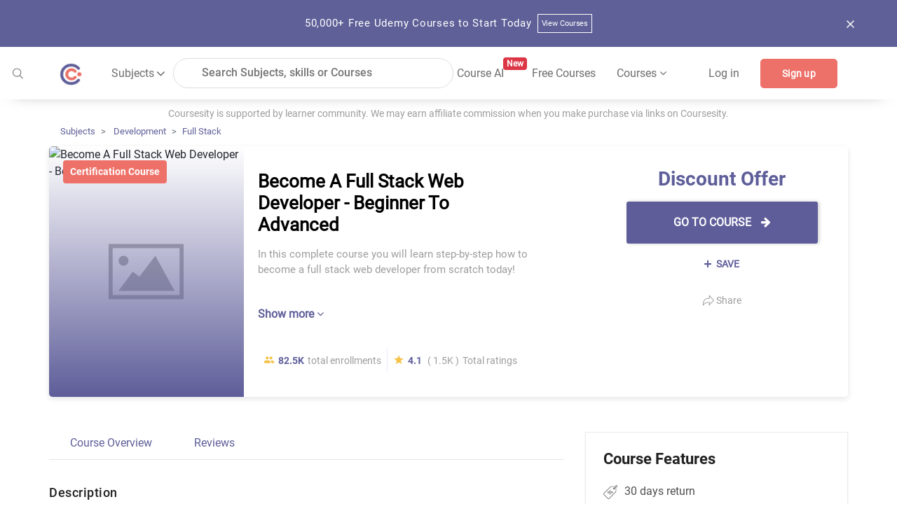

--- FILE ---
content_type: text/html; charset=utf-8
request_url: https://coursesity.com/course-detail/become-a-full-stack-web-developer---beginner-to-advanced
body_size: 61898
content:
<!DOCTYPE html><html lang="en" data-critters-container><head>
  <title>Discount Offer Online Course -Become A Full Stack Web Developer - Beginner To Advanced | Coursesity</title>
  <base href="/">
  <meta charset="UTF-8">
  <meta http-equiv="Content-Type" content="text/html; charset=UTF-8">
  <meta http-equiv="X-UA-Compatible" content="IE=edge">
  <meta name="viewport" content="width=device-width, initial-scale=1, maximum-scale=5.0">
  <!-- <meta name="keywords" content="free courses, online courses deals and copouns, Javascript, Java, Python, R, Android, Swift, Objective-C, React, Node Js, Ember, Vue Js, C++, SQL, Scala">		  -->

  <meta name="description" content="In this complete course you will learn step-by-step how to become a full stack web developer from scratch today!">

  <meta name="og:title" content="Discount Offer Online Course -Become A Full Stack Web Developer - Beginner To Advanced | Coursesity">
  <meta name="og:description" content="In this complete course you will learn step-by-step how to become a full stack web developer from scratch today!">
  <meta name="og:image" content="https://img-c.udemycdn.com/course/480x270/1198108_8be0_4.jpg">
  <meta property="og:image:height" content="600">
  <meta property="og:image:width" content="1200">

  <meta name="twitter:card" content="summary_large_image">
  <meta name="twitter:creator" content="@coursesity">
  <meta name="twitter:site" content="@coursesity">

  <meta name="twitter:title" content="Discount Offer Online Course -Become A Full Stack Web Developer - Beginner To Advanced | Coursesity">
  <meta name="twitter:description" content="In this complete course you will learn step-by-step how to become a full stack web developer from scratch today!">
  <meta name="twitter:image" content="https://img-c.udemycdn.com/course/480x270/1198108_8be0_4.jpg">
  <meta name="twitter:image:alt" content="Discount Offer Online Course -Become A Full Stack Web Developer - Beginner To Advanced | Coursesity">

  <meta name="yandex-verification" content="851c012fb3163f5c">
  <meta name="impact-site-verification" value="2833613b-0ced-45fa-9aa8-3b0814fd8c8a">

  <link rel="apple-touch-icon" sizes="57x57" href="assets/images/favicon/apple-icon-57x57.png">
  <link rel="apple-touch-icon" sizes="60x60" href="assets/images/favicon/apple-icon-60x60.png">
  <link rel="apple-touch-icon" sizes="72x72" href="assets/images/favicon/apple-icon-72x72.png">
  <link rel="apple-touch-icon" sizes="76x76" href="assets/images/favicon/apple-icon-76x76.png">
  <link rel="apple-touch-icon" sizes="114x114" href="assets/images/favicon/apple-icon-114x114.png">
  <link rel="apple-touch-icon" sizes="120x120" href="assets/images/favicon/apple-icon-120x120.png">
  <link rel="apple-touch-icon" sizes="144x144" href="assets/images/favicon/apple-icon-144x144.png">
  <link rel="apple-touch-icon" sizes="152x152" href="assets/images/favicon/apple-icon-152x152.png">
  <link rel="apple-touch-icon" sizes="180x180" href="assets/images/favicon/apple-icon-180x180.png">
  <link rel="icon" type="image/png" sizes="192x192" href="assets/images/favicon/android-icon-192x192.png">
  <link rel="icon" type="image/png" sizes="32x32" href="assets/images/favicon/favicon-32x32.png">
  <link rel="icon" type="image/png" sizes="96x96" href="assets/images/favicon/favicon-96x96.png">
  <link rel="icon" type="image/png" sizes="16x16" href="assets/images/favicon/favicon-16x16.png">
  <meta name="msapplication-TileColor" content="#ffffff">
  <meta name="msapplication-TileImage" content="assets/images/favicon/ms-icon-144x144.png">
  <meta name="theme-color" content="#ffffff">

  <!-- ng toaster -->
  <style>
    /* based on angular-toastr css https://github.com/Foxandxss/angular-toastr/blob/cb508fe6801d6b288d3afc525bb40fee1b101650/dist/angular-toastr.css */

    /* position */
    .toast-center-center {
      top: 50%;
      left: 50%;
      transform: translate(-50%, -50%);
    }

    .toast-top-center {
      top: 0;
      right: 0;
      width: 100%;
    }

    .toast-bottom-center {
      bottom: 0;
      right: 0;
      width: 100%;
    }

    .toast-top-full-width {
      top: 0;
      right: 0;
      width: 100%;
    }

    .toast-bottom-full-width {
      bottom: 0;
      right: 0;
      width: 100%;
    }

    .toast-top-left {
      top: 12px;
      left: 12px;
    }

    .toast-top-right {
      top: 12px;
      right: 12px;
    }

    .toast-bottom-right {
      right: 12px;
      bottom: 12px;
    }

    .toast-bottom-left {
      bottom: 12px;
      left: 12px;
    }

    /* toast styles */
    .toast-title {
      font-weight: bold;
    }

    .toast-message {
      word-wrap: break-word;
    }

    .toast-message a,
    .toast-message label {
      color: #ffffff;
    }

    .toast-message a:hover {
      color: #cccccc;
      text-decoration: none;
    }

    .toast-close-button {
      position: relative;
      right: -0.3em;
      top: -0.3em;
      float: right;
      font-size: 20px;
      font-weight: bold;
      color: #ffffff;
      text-shadow: 0 1px 0 #ffffff;
      /* opacity: 0.8; */
    }

    .toast-close-button:hover,
    .toast-close-button:focus {
      color: #000000;
      text-decoration: none;
      cursor: pointer;
      opacity: 0.4;
    }

    /*Additional properties for button version
     iOS requires the button element instead of an anchor tag.
     If you want the anchor version, it requires `href="#"`.*/
    button.toast-close-button {
      padding: 0;
      cursor: pointer;
      background: transparent;
      border: 0;
    }

    .toast-container {
      pointer-events: none;
      position: fixed;
      z-index: 999999;
    }

    .toast-container * {
      box-sizing: border-box;
    }

    .toast-container .ngx-toastr {
      position: relative;
      overflow: hidden;
      margin: 0 0 6px;
      padding: 15px 15px 15px 50px;
      width: 300px;
      border-radius: 3px 3px 3px 3px;
      background-position: 15px center;
      background-repeat: no-repeat;
      background-size: 24px;
      box-shadow: 0 0 12px #999999;
      color: #ffffff;
    }

    .toast-container .ngx-toastr:hover {
      box-shadow: 0 0 12px #000000;
      opacity: 1;
      cursor: pointer;
    }

    /* https://github.com/FortAwesome/Font-Awesome-Pro/blob/master/advanced-options/raw-svg/regular/info-circle.svg */
    .toast-info {
      background-image: url("[data-uri]");
    }

    /* https://github.com/FortAwesome/Font-Awesome-Pro/blob/master/advanced-options/raw-svg/regular/times-circle.svg */
    .toast-error {
      background-image: url("[data-uri]");
    }

    /* https://github.com/FortAwesome/Font-Awesome-Pro/blob/master/advanced-options/raw-svg/regular/check.svg */
    .toast-success {
      background-image: url("[data-uri]");
    }

    /* https://github.com/FortAwesome/Font-Awesome-Pro/blob/master/advanced-options/raw-svg/regular/exclamation-triangle.svg */
    .toast-warning {
      background-image: url("[data-uri]");
    }

    .toast-container.toast-top-center .ngx-toastr,
    .toast-container.toast-bottom-center .ngx-toastr {
      width: 300px;
      margin-left: auto;
      margin-right: auto;
    }

    .toast-container.toast-top-full-width .ngx-toastr,
    .toast-container.toast-bottom-full-width .ngx-toastr {
      width: 96%;
      margin-left: auto;
      margin-right: auto;
    }

    .ngx-toastr {
      background-color: #030303;
      pointer-events: auto;
    }

    .toast-success {
      background-color: #51a351;
    }

    .toast-error {
      background-color: #bd362f;
    }

    .toast-info {
      background-color: #2f96b4;
    }

    .toast-warning {
      background-color: #f89406;
    }

    .toast-progress {
      position: absolute;
      left: 0;
      bottom: 0;
      height: 4px;
      background-color: #000000;
      opacity: 0.4;
    }

    /* Responsive Design */
    @media all and (max-width: 240px) {
      .toast-container .ngx-toastr.div {
        padding: 8px 8px 8px 50px;
        width: 11em;
      }

      .toast-container .toast-close-button {
        right: -0.2em;
        top: -0.2em;
      }
    }

    @media all and (min-width: 241px) and (max-width: 480px) {
      .toast-container .ngx-toastr.div {
        padding: 8px 8px 8px 50px;
        width: 18em;
      }

      .toast-container .toast-close-button {
        right: -0.2em;
        top: -0.2em;
      }
    }

    @media all and (min-width: 481px) and (max-width: 768px) {
      .toast-container .ngx-toastr.div {
        padding: 15px 15px 15px 50px;
        width: 25em;
      }
    }
  </style>

  <style>
    /*body - start*/

    body {
      margin: 0px;
      padding: 0px;
      font-size: 16px;
      background-color: #fff;
      color: #616161;
      font-family: "Roboto-Regular", sans-serif;
    }

    /* roboto-100 - latin */
    @font-face {
      font-family: "Roboto-Thin";
      font-style: normal;
      src: local(""),
        url("../assets/fonts/roboto-v27-latin-100.woff2") format("woff2"),
        /* Chrome 26+, Opera 23+, Firefox 39+ */
        url("../assets/fonts/roboto-v27-latin-100.woff") format("woff");
      /* Chrome 6+, Firefox 3.6+, IE 9+, Safari 5.1+ */
      font-display: swap;
    }

    /* roboto-300 - latin */
    @font-face {
      font-family: "Roboto-Light";
      font-style: normal;
      src: local(""),
        url("../assets/fonts/roboto-v27-latin-300.woff2") format("woff2"),
        url("../assets/fonts/roboto-v27-latin-300.woff") format("woff");
      font-display: swap;
    }

    /* roboto-regular - latin */
    @font-face {
      font-family: "Roboto-Regular";
      font-style: normal;
      src: local(""),
        url("../assets/fonts/roboto-v27-latin-regular.woff2") format("woff2"),
        url("../assets/fonts/roboto-v27-latin-regular.woff") format("woff");
      font-display: swap;
    }

    /* roboto-500 - latin */
    @font-face {
      font-family: "Roboto-Medium";
      font-style: normal;

      src: local(""),
        url("../assets/fonts/roboto-v27-latin-500.woff2") format("woff2"),
        url("../assets/fonts/roboto-v27-latin-500.woff") format("woff");
      font-display: swap;
    }

    /* roboto-700 - latin */
    @font-face {
      font-family: "Roboto-Bold";
      font-style: normal;
      src: local(""),
        url("../assets/fonts/roboto-v27-latin-700.woff2") format("woff2"),
        url("../assets/fonts/roboto-v27-latin-700.woff") format("woff");
      font-display: swap;
    }

    .clear {
      clear: both !important;
    }

    .container {
      max-width: 1170px;
    }

    .form-control:focus {
      outline: none;
      box-shadow: none;
    }

    /*body- end */
    /*!
    * Bootstrap v4.3.1 (https://getbootstrap.com/)
    * Copyright 2011-2019 The Bootstrap Authors
    * Copyright 2011-2019 Twitter, Inc.
    * Licensed under MIT (https://github.com/twbs/bootstrap/blob/master/LICENSE)
    */

    :root {
      --blue: #007bff;
      --indigo: #6610f2;
      --purple: #6f42c1;
      --pink: #e83e8c;
      --red: #dc3545;
      --orange: #fd7e14;
      --yellow: #ffc107;
      --green: #28a745;
      --teal: #20c997;
      --cyan: #17a2b8;
      --white: #fff;
      --gray: #6c757d;
      --gray-dark: #343a40;
      --primary: #007bff;
      --secondary: #6c757d;
      --success: #28a745;
      --info: #17a2b8;
      --warning: #ffc107;
      --danger: #dc3545;
      --light: #f8f9fa;
      --dark: #343a40;
      --breakpoint-xs: 0;
      --breakpoint-sm: 576px;
      --breakpoint-md: 768px;
      --breakpoint-lg: 992px;
      --breakpoint-xl: 1200px;
      --font-family-monospace: SFMono-Regular, Menlo, Monaco, Consolas,
        "Liberation Mono", "Courier New", monospace;
    }

    *,
    ::after,
    ::before {
      box-sizing: border-box;
    }

    html {
      font-family: sans-serif;
      line-height: 1.15;
      -webkit-text-size-adjust: 100%;
      -webkit-tap-highlight-color: transparent;
    }

    article,
    aside,
    figcaption,
    figure,
    footer,
    header,
    hgroup,
    main,
    nav,
    section {
      display: block;
    }

    body {
      margin: 0;
      font-size: 1rem;
      font-weight: 400;
      line-height: 1.5;
      color: #212529;
      text-align: left;
      background-color: #fff;
    }

    [tabindex="-1"]:focus {
      outline: 0 !important;
    }

    hr {
      box-sizing: content-box;
      height: 0;
      overflow: visible;
    }

    h1,
    h2,
    h3,
    h4,
    h5,
    h6 {
      margin-top: 0;
      margin-bottom: 0.5rem;
    }

    p {
      margin-top: 0;
      margin-bottom: 1rem;
    }

    abbr[data-original-title],
    abbr[title] {
      text-decoration: underline;
      -webkit-text-decoration: underline dotted;
      text-decoration: underline dotted;
      cursor: help;
      border-bottom: 0;
      -webkit-text-decoration-skip-ink: none;
      text-decoration-skip-ink: none;
    }

    address {
      margin-bottom: 1rem;
      font-style: normal;
      line-height: inherit;
    }

    dl,
    ol,
    ul {
      margin-top: 0;
      margin-bottom: 1rem;
    }

    ol ol,
    ol ul,
    ul ol,
    ul ul {
      margin-bottom: 0;
    }

    dt {
      font-weight: 700;
    }

    dd {
      margin-bottom: 0.5rem;
      margin-left: 0;
    }

    blockquote {
      margin: 0 0 1rem;
    }

    b,
    strong {
      font-weight: bolder;
    }

    small {
      font-size: 80%;
    }

    sub,
    sup {
      position: relative;
      font-size: 75%;
      line-height: 0;
      vertical-align: baseline;
    }

    sub {
      bottom: -0.25em;
    }

    sup {
      top: -0.5em;
    }

    a {
      color: #5e5e9a;
      text-decoration: none;
      background-color: transparent;
    }

    a:hover {
      color: #5e5e9a;
      text-decoration: underline;
    }

    a:not([href]):not([tabindex]) {
      color: inherit;
      text-decoration: none;
    }

    a:not([href]):not([tabindex]):focus,
    a:not([href]):not([tabindex]):hover {
      color: inherit;
      text-decoration: none;
    }

    a:not([href]):not([tabindex]):focus {
      outline: 0;
    }

    code,
    kbd,
    pre,
    samp {
      font-family: SFMono-Regular, Menlo, Monaco, Consolas, "Liberation Mono",
        "Courier New", monospace;
      font-size: 1em;
    }

    pre {
      margin-top: 0;
      margin-bottom: 1rem;
      overflow: auto;
    }

    figure {
      margin: 0 0 1rem;
    }

    img {
      vertical-align: middle;
      border-style: none;
    }

    svg {
      overflow: hidden;
      vertical-align: middle;
    }

    table {
      border-collapse: collapse;
    }

    caption {
      padding-top: 0.75rem;
      padding-bottom: 0.75rem;
      color: #6c757d;
      text-align: left;
      caption-side: bottom;
    }

    th {
      text-align: inherit;
    }

    label {
      display: inline-block;
      margin-bottom: 0.5rem;
    }

    button {
      border-radius: 0;
    }

    button:focus {
      outline: 1px dotted;
      outline: 5px auto -webkit-focus-ring-color;
    }

    button,
    input,
    optgroup,
    select,
    textarea {
      margin: 0;
      font-family: inherit;
      font-size: inherit;
      line-height: inherit;
    }

    button,
    input {
      overflow: visible;
    }

    button,
    select {
      text-transform: none;
    }

    select {
      word-wrap: normal;
    }

    [type="button"],
    [type="reset"],
    [type="submit"],
    button {
      -webkit-appearance: button;
    }

    [type="button"]:not(:disabled),
    [type="reset"]:not(:disabled),
    [type="submit"]:not(:disabled),
    button:not(:disabled) {
      cursor: pointer;
    }

    [type="button"]::-moz-focus-inner,
    [type="reset"]::-moz-focus-inner,
    [type="submit"]::-moz-focus-inner,
    button::-moz-focus-inner {
      padding: 0;
      border-style: none;
    }

    input[type="checkbox"],
    input[type="radio"] {
      box-sizing: border-box;
      padding: 0;
    }

    input[type="date"],
    input[type="datetime-local"],
    input[type="month"],
    input[type="time"] {
      -webkit-appearance: listbox;
    }

    textarea {
      overflow: auto;
      resize: vertical;
    }

    #msform fieldset {
      min-width: 0;
      padding: 0;
      margin: 0;
      border: 0;
    }

    legend {
      display: block;
      width: 100%;
      max-width: 100%;
      padding: 0;
      margin-bottom: 0.5rem;
      font-size: 1.5rem;
      line-height: inherit;
      color: inherit;
      white-space: normal;
    }

    progress {
      vertical-align: baseline;
    }

    [type="number"]::-webkit-inner-spin-button,
    [type="number"]::-webkit-outer-spin-button {
      height: auto;
    }

    [type="search"] {
      outline-offset: -2px;
      -webkit-appearance: none;
    }

    [type="search"]::-webkit-search-decoration {
      -webkit-appearance: none;
    }

    ::-webkit-file-upload-button {
      font: inherit;
      -webkit-appearance: button;
    }

    output {
      display: inline-block;
    }

    summary {
      display: list-item;
      cursor: pointer;
    }

    template {
      display: none;
    }

    [hidden] {
      display: none !important;
    }

    .h1,
    .h2,
    .h3,
    .h4,
    .h5,
    .h6,
    h1,
    h2,
    h3,
    h4,
    h5,
    h6 {
      margin-bottom: 0.5rem;
      font-weight: 500;
      line-height: 1.2;
    }

    .h1,
    h1 {
      font-size: 2.5rem;
    }

    .h2,
    h2 {
      font-size: 2rem;
    }

    .h3,
    h3 {
      font-size: 1.75rem;
    }

    .h4,
    h4 {
      font-size: 1.5rem;
    }

    .h5,
    h5 {
      font-size: 1.25rem;
    }

    .h6,
    h6 {
      font-size: 1rem;
    }

    .lead {
      font-size: 1.25rem;
      font-weight: 300;
    }

    .display-1 {
      font-size: 6rem;
      font-weight: 300;
      line-height: 1.2;
    }

    .display-2 {
      font-size: 5.5rem;
      font-weight: 300;
      line-height: 1.2;
    }

    .display-3 {
      font-size: 4.5rem;
      font-weight: 300;
      line-height: 1.2;
    }

    .display-4 {
      font-size: 3.5rem;
      font-weight: 300;
      line-height: 1.2;
    }

    hr {
      margin-top: 1rem;
      margin-bottom: 1rem;
      border: 0;
      border-top: 1px solid rgba(0, 0, 0, 0.1);
    }

    .small,
    small {
      font-size: 80%;
      font-weight: 400;
    }

    .mark,
    mark {
      padding: 0.2em;
      background-color: #fcf8e3;
    }

    .list-unstyled {
      padding-left: 0;
      list-style: none;
    }

    .list-inline {
      padding-left: 0;
      list-style: none;
    }

    .list-inline-item {
      display: inline-block;
    }

    .list-inline-item:not(:last-child) {
      margin-right: 0.5rem;
    }

    .initialism {
      font-size: 90%;
      text-transform: uppercase;
    }

    .blockquote {
      margin-bottom: 1rem;
      font-size: 1.25rem;
    }

    .blockquote-footer {
      display: block;
      font-size: 80%;
      color: #6c757d;
    }

    .blockquote-footer::before {
      content: "\2014\00A0";
    }

    .img-fluid {
      max-width: 100%;
      height: auto;
    }

    .img-thumbnail {
      padding: 0.25rem;
      background-color: #fff;
      border: 1px solid #dee2e6;
      border-radius: 0.25rem;
      max-width: 100%;
      height: auto;
    }

    .figure {
      display: inline-block;
    }

    .figure-img {
      margin-bottom: 0.5rem;
      line-height: 1;
    }

    .figure-caption {
      font-size: 90%;
      color: #6c757d;
    }

    code {
      font-size: 87.5%;
      color: #e83e8c;
      word-break: break-word;
    }

    a>code {
      color: inherit;
    }

    kbd {
      padding: 0.2rem 0.4rem;
      font-size: 87.5%;
      color: #fff;
      background-color: #212529;
      border-radius: 0.2rem;
    }

    kbd kbd {
      padding: 0;
      font-size: 100%;
      font-weight: 700;
    }

    pre {
      display: block;
      font-size: 87.5%;
      color: #212529;
    }

    pre code {
      font-size: inherit;
      color: inherit;
      word-break: normal;
    }

    .pre-scrollable {
      max-height: 340px;
      overflow-y: scroll;
    }

    .container {
      width: 100%;
      padding-right: 15px;
      padding-left: 15px;
      margin-right: auto;
      margin-left: auto;
    }

    @media (min-width: 576px) {
      .container {
        max-width: 540px;
      }
    }

    @media (min-width: 768px) {
      .container {
        max-width: 720px;
      }
    }

    @media screen and (min-width: 821px) {
      .sideBarContent .dropdown_box {
        display: flex;
        flex-direction: column;
      }

      .sideBarContent .filter_search {
        width: 100%;
        margin-left: 0;
      }

      .sideBarContent .side_bar_tab_box {
        margin: auto;
        display: flex !important;
        flex-direction: column;
      }

      .sideBarContent .side_bar_tab_box .date_box {
        width: 100%;
        border-right: none;
        margin-bottom: 5px;
      }

      .sideBarContent .date_box.certification {
        width: 100%;
      }

      .sideBarContent .date_box.level {
        width: 100%;
        margin-left: 0px;
      }

      .sideBarContent .date_box.ratings {
        width: 100%;
        margin-left: 0px;
      }

      .sideBarContent .date_box.duration {
        width: 16%;
        margin-left: 0px;
      }
    }

    @media (min-width: 992px) {
      .container {
        max-width: 960px;
      }
    }

    @media (min-width: 1200px) {
      .container {
        max-width: 1140px;
      }
    }

    .container-fluid {
      width: 100%;
      padding-right: 15px;
      padding-left: 15px;
      margin-right: auto;
      margin-left: auto;
    }

    .row {
      display: -ms-flexbox;
      display: flex;
      -ms-flex-wrap: wrap;
      flex-wrap: wrap;
      margin-right: -15px;
      margin-left: -15px;
    }

    .no-gutters {
      margin-right: 0;
      margin-left: 0;
    }

    .no-gutters>.col,
    .no-gutters>[class*="col-"] {
      padding-right: 0;
      padding-left: 0;
    }

    .col,
    .col-1,
    .col-10,
    .col-11,
    .col-12,
    .col-2,
    .col-3,
    .col-4,
    .col-5,
    .col-6,
    .col-7,
    .col-8,
    .col-9,
    .col-auto,
    .col-lg,
    .col-lg-1,
    .col-lg-10,
    .col-lg-11,
    .col-lg-12,
    .col-lg-2,
    .col-lg-3,
    .col-lg-4,
    .col-lg-5,
    .col-lg-6,
    .col-lg-7,
    .col-lg-8,
    .col-lg-9,
    .col-lg-auto,
    .col-md,
    .col-md-1,
    .col-md-10,
    .col-md-11,
    .col-md-12,
    .col-md-2,
    .col-md-3,
    .col-md-4,
    .col-md-5,
    .col-md-6,
    .col-md-7,
    .col-md-8,
    .col-md-9,
    .col-md-auto,
    .col-sm,
    .col-sm-1,
    .col-sm-10,
    .col-sm-11,
    .col-sm-12,
    .col-sm-2,
    .col-sm-3,
    .col-sm-4,
    .col-sm-5,
    .col-sm-6,
    .col-sm-7,
    .col-sm-8,
    .col-sm-9,
    .col-sm-auto,
    .col-xl,
    .col-xl-1,
    .col-xl-10,
    .col-xl-11,
    .col-xl-12,
    .col-xl-2,
    .col-xl-3,
    .col-xl-4,
    .col-xl-5,
    .col-xl-6,
    .col-xl-7,
    .col-xl-8,
    .col-xl-9,
    .col-xl-auto {
      position: relative;
      width: 100%;
      padding-right: 15px;
      padding-left: 15px;
    }

    .col {
      -ms-flex-preferred-size: 0;
      flex-basis: 0;
      -ms-flex-positive: 1;
      flex-grow: 1;
      max-width: 100%;
    }

    .col-auto {
      -ms-flex: 0 0 auto;
      flex: 0 0 auto;
      width: auto;
      max-width: 100%;
    }

    .col-1 {
      -ms-flex: 0 0 8.333333%;
      flex: 0 0 8.333333%;
      max-width: 8.333333%;
    }

    .col-2 {
      -ms-flex: 0 0 16.666667%;
      flex: 0 0 16.666667%;
      max-width: 16.666667%;
    }

    .col-3 {
      -ms-flex: 0 0 25%;
      flex: 0 0 25%;
      max-width: 25%;
    }

    .col-4 {
      -ms-flex: 0 0 33.333333%;
      flex: 0 0 33.333333%;
      max-width: 33.333333%;
    }

    .col-5 {
      -ms-flex: 0 0 41.666667%;
      flex: 0 0 41.666667%;
      max-width: 41.666667%;
    }

    .col-6 {
      -ms-flex: 0 0 50%;
      flex: 0 0 50%;
      max-width: 50%;
    }

    .col-7 {
      -ms-flex: 0 0 58.333333%;
      flex: 0 0 58.333333%;
      max-width: 58.333333%;
    }

    .col-8 {
      -ms-flex: 0 0 66.666667%;
      flex: 0 0 66.666667%;
      max-width: 66.666667%;
    }

    .col-9 {
      -ms-flex: 0 0 75%;
      flex: 0 0 75%;
      max-width: 75%;
    }

    .col-10 {
      -ms-flex: 0 0 83.333333%;
      flex: 0 0 83.333333%;
      max-width: 83.333333%;
    }

    .col-11 {
      -ms-flex: 0 0 91.666667%;
      flex: 0 0 91.666667%;
      max-width: 91.666667%;
    }

    .col-12 {
      -ms-flex: 0 0 100%;
      flex: 0 0 100%;
      max-width: 100%;
    }

    .order-first {
      -ms-flex-order: -1;
      order: -1;
    }

    .order-last {
      -ms-flex-order: 13;
      order: 13;
    }

    .order-0 {
      -ms-flex-order: 0;
      order: 0;
    }

    .order-1 {
      -ms-flex-order: 1;
      order: 1;
    }

    .order-2 {
      -ms-flex-order: 2;
      order: 2;
    }

    .order-3 {
      -ms-flex-order: 3;
      order: 3;
    }

    .order-4 {
      -ms-flex-order: 4;
      order: 4;
    }

    .order-5 {
      -ms-flex-order: 5;
      order: 5;
    }

    .order-6 {
      -ms-flex-order: 6;
      order: 6;
    }

    .order-7 {
      -ms-flex-order: 7;
      order: 7;
    }

    .order-8 {
      -ms-flex-order: 8;
      order: 8;
    }

    .order-9 {
      -ms-flex-order: 9;
      order: 9;
    }

    .order-10 {
      -ms-flex-order: 10;
      order: 10;
    }

    .order-11 {
      -ms-flex-order: 11;
      order: 11;
    }

    .order-12 {
      -ms-flex-order: 12;
      order: 12;
    }

    .offset-1 {
      margin-left: 8.333333%;
    }

    .offset-2 {
      margin-left: 16.666667%;
    }

    .offset-3 {
      margin-left: 25%;
    }

    .offset-4 {
      margin-left: 33.333333%;
    }

    .offset-5 {
      margin-left: 41.666667%;
    }

    .offset-6 {
      margin-left: 50%;
    }

    .offset-7 {
      margin-left: 58.333333%;
    }

    .offset-8 {
      margin-left: 66.666667%;
    }

    .offset-9 {
      margin-left: 75%;
    }

    .offset-10 {
      margin-left: 83.333333%;
    }

    .offset-11 {
      margin-left: 91.666667%;
    }

    @media (min-width: 576px) {
      .col-sm {
        -ms-flex-preferred-size: 0;
        flex-basis: 0;
        -ms-flex-positive: 1;
        flex-grow: 1;
        max-width: 100%;
      }

      .col-sm-auto {
        -ms-flex: 0 0 auto;
        flex: 0 0 auto;
        width: auto;
        max-width: 100%;
      }

      .col-sm-1 {
        -ms-flex: 0 0 8.333333%;
        flex: 0 0 8.333333%;
        max-width: 8.333333%;
      }

      .col-sm-2 {
        -ms-flex: 0 0 16.666667%;
        flex: 0 0 16.666667%;
        max-width: 16.666667%;
      }

      .col-sm-3 {
        -ms-flex: 0 0 25%;
        flex: 0 0 25%;
        max-width: 25%;
      }

      .col-sm-4 {
        -ms-flex: 0 0 33.333333%;
        flex: 0 0 33.333333%;
        max-width: 33.333333%;
      }

      .col-sm-5 {
        -ms-flex: 0 0 41.666667%;
        flex: 0 0 41.666667%;
        max-width: 41.666667%;
      }

      .col-sm-6 {
        -ms-flex: 0 0 50%;
        flex: 0 0 50%;
        max-width: 50%;
      }

      .col-sm-7 {
        -ms-flex: 0 0 58.333333%;
        flex: 0 0 58.333333%;
        max-width: 58.333333%;
      }

      .col-sm-8 {
        -ms-flex: 0 0 66.666667%;
        flex: 0 0 66.666667%;
        max-width: 66.666667%;
      }

      .col-sm-9 {
        -ms-flex: 0 0 75%;
        flex: 0 0 75%;
        max-width: 75%;
      }

      .col-sm-10 {
        -ms-flex: 0 0 83.333333%;
        flex: 0 0 83.333333%;
        max-width: 83.333333%;
      }

      .col-sm-11 {
        -ms-flex: 0 0 91.666667%;
        flex: 0 0 91.666667%;
        max-width: 91.666667%;
      }

      .col-sm-12 {
        -ms-flex: 0 0 100%;
        flex: 0 0 100%;
        max-width: 100%;
      }

      .order-sm-first {
        -ms-flex-order: -1;
        order: -1;
      }

      .order-sm-last {
        -ms-flex-order: 13;
        order: 13;
      }

      .order-sm-0 {
        -ms-flex-order: 0;
        order: 0;
      }

      .order-sm-1 {
        -ms-flex-order: 1;
        order: 1;
      }

      .order-sm-2 {
        -ms-flex-order: 2;
        order: 2;
      }

      .order-sm-3 {
        -ms-flex-order: 3;
        order: 3;
      }

      .order-sm-4 {
        -ms-flex-order: 4;
        order: 4;
      }

      .order-sm-5 {
        -ms-flex-order: 5;
        order: 5;
      }

      .order-sm-6 {
        -ms-flex-order: 6;
        order: 6;
      }

      .order-sm-7 {
        -ms-flex-order: 7;
        order: 7;
      }

      .order-sm-8 {
        -ms-flex-order: 8;
        order: 8;
      }

      .order-sm-9 {
        -ms-flex-order: 9;
        order: 9;
      }

      .order-sm-10 {
        -ms-flex-order: 10;
        order: 10;
      }

      .order-sm-11 {
        -ms-flex-order: 11;
        order: 11;
      }

      .order-sm-12 {
        -ms-flex-order: 12;
        order: 12;
      }

      .offset-sm-0 {
        margin-left: 0;
      }

      .offset-sm-1 {
        margin-left: 8.333333%;
      }

      .offset-sm-2 {
        margin-left: 16.666667%;
      }

      .offset-sm-3 {
        margin-left: 25%;
      }

      .offset-sm-4 {
        margin-left: 33.333333%;
      }

      .offset-sm-5 {
        margin-left: 41.666667%;
      }

      .offset-sm-6 {
        margin-left: 50%;
      }

      .offset-sm-7 {
        margin-left: 58.333333%;
      }

      .offset-sm-8 {
        margin-left: 66.666667%;
      }

      .offset-sm-9 {
        margin-left: 75%;
      }

      .offset-sm-10 {
        margin-left: 83.333333%;
      }

      .offset-sm-11 {
        margin-left: 91.666667%;
      }
    }

    @media (min-width: 768px) {
      .col-md {
        -ms-flex-preferred-size: 0;
        flex-basis: 0;
        -ms-flex-positive: 1;
        flex-grow: 1;
        max-width: 100%;
      }

      .col-md-auto {
        -ms-flex: 0 0 auto;
        flex: 0 0 auto;
        width: auto;
        max-width: 100%;
      }

      .col-md-1 {
        -ms-flex: 0 0 8.333333%;
        flex: 0 0 8.333333%;
        max-width: 8.333333%;
      }

      .col-md-2 {
        -ms-flex: 0 0 16.666667%;
        flex: 0 0 16.666667%;
        max-width: 16.666667%;
      }

      .col-md-3 {
        -ms-flex: 0 0 25%;
        flex: 0 0 25%;
        max-width: 25%;
      }

      .col-md-4 {
        -ms-flex: 0 0 33.333333%;
        flex: 0 0 33.333333%;
        max-width: 33.333333%;
      }

      .col-md-5 {
        -ms-flex: 0 0 41.666667%;
        flex: 0 0 41.666667%;
        max-width: 41.666667%;
      }

      .col-md-6 {
        -ms-flex: 0 0 50%;
        flex: 0 0 50%;
        max-width: 50%;
      }

      .col-md-7 {
        -ms-flex: 0 0 58.333333%;
        flex: 0 0 58.333333%;
        max-width: 58.333333%;
      }

      .col-md-8 {
        -ms-flex: 0 0 66.666667%;
        flex: 0 0 66.666667%;
        max-width: 66.666667%;
      }

      .col-md-9 {
        -ms-flex: 0 0 75%;
        flex: 0 0 75%;
        max-width: 75%;
      }

      .col-md-10 {
        -ms-flex: 0 0 83.333333%;
        flex: 0 0 83.333333%;
        max-width: 83.333333%;
      }

      .col-md-11 {
        -ms-flex: 0 0 91.666667%;
        flex: 0 0 91.666667%;
        max-width: 91.666667%;
      }

      .col-md-12 {
        -ms-flex: 0 0 100%;
        flex: 0 0 100%;
        max-width: 100%;
      }

      .order-md-first {
        -ms-flex-order: -1;
        order: -1;
      }

      .order-md-last {
        -ms-flex-order: 13;
        order: 13;
      }

      .order-md-0 {
        -ms-flex-order: 0;
        order: 0;
      }

      .order-md-1 {
        -ms-flex-order: 1;
        order: 1;
      }

      .order-md-2 {
        -ms-flex-order: 2;
        order: 2;
      }

      .order-md-3 {
        -ms-flex-order: 3;
        order: 3;
      }

      .order-md-4 {
        -ms-flex-order: 4;
        order: 4;
      }

      .order-md-5 {
        -ms-flex-order: 5;
        order: 5;
      }

      .order-md-6 {
        -ms-flex-order: 6;
        order: 6;
      }

      .order-md-7 {
        -ms-flex-order: 7;
        order: 7;
      }

      .order-md-8 {
        -ms-flex-order: 8;
        order: 8;
      }

      .order-md-9 {
        -ms-flex-order: 9;
        order: 9;
      }

      .order-md-10 {
        -ms-flex-order: 10;
        order: 10;
      }

      .order-md-11 {
        -ms-flex-order: 11;
        order: 11;
      }

      .order-md-12 {
        -ms-flex-order: 12;
        order: 12;
      }

      .offset-md-0 {
        margin-left: 0;
      }

      .offset-md-1 {
        margin-left: 8.333333%;
      }

      .offset-md-2 {
        margin-left: 16.666667%;
      }

      .offset-md-3 {
        margin-left: 25%;
      }

      .offset-md-4 {
        margin-left: 33.333333%;
      }

      .offset-md-5 {
        margin-left: 41.666667%;
      }

      .offset-md-6 {
        margin-left: 50%;
      }

      .offset-md-7 {
        margin-left: 58.333333%;
      }

      .offset-md-8 {
        margin-left: 66.666667%;
      }

      .offset-md-9 {
        margin-left: 75%;
      }

      .offset-md-10 {
        margin-left: 83.333333%;
      }

      .offset-md-11 {
        margin-left: 91.666667%;
      }
    }

    @media (min-width: 992px) {
      .col-lg {
        -ms-flex-preferred-size: 0;
        flex-basis: 0;
        -ms-flex-positive: 1;
        flex-grow: 1;
        max-width: 100%;
      }

      .col-lg-auto {
        -ms-flex: 0 0 auto;
        flex: 0 0 auto;
        width: auto;
        max-width: 100%;
      }

      .col-lg-1 {
        -ms-flex: 0 0 8.333333%;
        flex: 0 0 8.333333%;
        max-width: 8.333333%;
      }

      .col-lg-2 {
        -ms-flex: 0 0 16.666667%;
        flex: 0 0 16.666667%;
        max-width: 16.666667%;
      }

      .col-lg-3 {
        -ms-flex: 0 0 25%;
        flex: 0 0 25%;
        max-width: 25%;
      }

      .col-lg-4 {
        -ms-flex: 0 0 33.333333%;
        flex: 0 0 33.333333%;
        max-width: 33.333333%;
      }

      .col-lg-5 {
        -ms-flex: 0 0 41.666667%;
        flex: 0 0 41.666667%;
        max-width: 41.666667%;
      }

      .col-lg-6 {
        -ms-flex: 0 0 50%;
        flex: 0 0 50%;
        max-width: 50%;
      }

      .col-lg-7 {
        -ms-flex: 0 0 58.333333%;
        flex: 0 0 58.333333%;
        max-width: 58.333333%;
      }

      .col-lg-8 {
        -ms-flex: 0 0 66.666667%;
        flex: 0 0 66.666667%;
        max-width: 66.666667%;
      }

      .col-lg-9 {
        -ms-flex: 0 0 75%;
        flex: 0 0 75%;
        max-width: 75%;
      }

      .col-lg-10 {
        -ms-flex: 0 0 83.333333%;
        flex: 0 0 83.333333%;
        max-width: 83.333333%;
      }

      .col-lg-11 {
        -ms-flex: 0 0 91.666667%;
        flex: 0 0 91.666667%;
        max-width: 91.666667%;
      }

      .col-lg-12 {
        -ms-flex: 0 0 100%;
        flex: 0 0 100%;
        max-width: 100%;
      }

      .order-lg-first {
        -ms-flex-order: -1;
        order: -1;
      }

      .order-lg-last {
        -ms-flex-order: 13;
        order: 13;
      }

      .order-lg-0 {
        -ms-flex-order: 0;
        order: 0;
      }

      .order-lg-1 {
        -ms-flex-order: 1;
        order: 1;
      }

      .order-lg-2 {
        -ms-flex-order: 2;
        order: 2;
      }

      .order-lg-3 {
        -ms-flex-order: 3;
        order: 3;
      }

      .order-lg-4 {
        -ms-flex-order: 4;
        order: 4;
      }

      .order-lg-5 {
        -ms-flex-order: 5;
        order: 5;
      }

      .order-lg-6 {
        -ms-flex-order: 6;
        order: 6;
      }

      .order-lg-7 {
        -ms-flex-order: 7;
        order: 7;
      }

      .order-lg-8 {
        -ms-flex-order: 8;
        order: 8;
      }

      .order-lg-9 {
        -ms-flex-order: 9;
        order: 9;
      }

      .order-lg-10 {
        -ms-flex-order: 10;
        order: 10;
      }

      .order-lg-11 {
        -ms-flex-order: 11;
        order: 11;
      }

      .order-lg-12 {
        -ms-flex-order: 12;
        order: 12;
      }

      .offset-lg-0 {
        margin-left: 0;
      }

      .offset-lg-1 {
        margin-left: 8.333333%;
      }

      .offset-lg-2 {
        margin-left: 16.666667%;
      }

      .offset-lg-3 {
        margin-left: 25%;
      }

      .offset-lg-4 {
        margin-left: 33.333333%;
      }

      .offset-lg-5 {
        margin-left: 41.666667%;
      }

      .offset-lg-6 {
        margin-left: 50%;
      }

      .offset-lg-7 {
        margin-left: 58.333333%;
      }

      .offset-lg-8 {
        margin-left: 66.666667%;
      }

      .offset-lg-9 {
        margin-left: 75%;
      }

      .offset-lg-10 {
        margin-left: 83.333333%;
      }

      .offset-lg-11 {
        margin-left: 91.666667%;
      }
    }

    @media (min-width: 1200px) {
      .col-xl {
        -ms-flex-preferred-size: 0;
        flex-basis: 0;
        -ms-flex-positive: 1;
        flex-grow: 1;
        max-width: 100%;
      }

      .col-xl-auto {
        -ms-flex: 0 0 auto;
        flex: 0 0 auto;
        width: auto;
        max-width: 100%;
      }

      .col-xl-1 {
        -ms-flex: 0 0 8.333333%;
        flex: 0 0 8.333333%;
        max-width: 8.333333%;
      }

      .col-xl-2 {
        -ms-flex: 0 0 16.666667%;
        flex: 0 0 16.666667%;
        max-width: 16.666667%;
      }

      .col-xl-3 {
        -ms-flex: 0 0 25%;
        flex: 0 0 25%;
        max-width: 25%;
      }

      .col-xl-4 {
        -ms-flex: 0 0 33.333333%;
        flex: 0 0 33.333333%;
        max-width: 33.333333%;
      }

      .col-xl-5 {
        -ms-flex: 0 0 41.666667%;
        flex: 0 0 41.666667%;
        max-width: 41.666667%;
      }

      .col-xl-6 {
        -ms-flex: 0 0 50%;
        flex: 0 0 50%;
        max-width: 50%;
      }

      .col-xl-7 {
        -ms-flex: 0 0 58.333333%;
        flex: 0 0 58.333333%;
        max-width: 58.333333%;
      }

      .col-xl-8 {
        -ms-flex: 0 0 66.666667%;
        flex: 0 0 66.666667%;
        max-width: 66.666667%;
      }

      .col-xl-9 {
        -ms-flex: 0 0 75%;
        flex: 0 0 75%;
        max-width: 75%;
      }

      .col-xl-10 {
        -ms-flex: 0 0 83.333333%;
        flex: 0 0 83.333333%;
        max-width: 83.333333%;
      }

      .col-xl-11 {
        -ms-flex: 0 0 91.666667%;
        flex: 0 0 91.666667%;
        max-width: 91.666667%;
      }

      .col-xl-12 {
        -ms-flex: 0 0 100%;
        flex: 0 0 100%;
        max-width: 100%;
      }

      .order-xl-first {
        -ms-flex-order: -1;
        order: -1;
      }

      .order-xl-last {
        -ms-flex-order: 13;
        order: 13;
      }

      .order-xl-0 {
        -ms-flex-order: 0;
        order: 0;
      }

      .order-xl-1 {
        -ms-flex-order: 1;
        order: 1;
      }

      .order-xl-2 {
        -ms-flex-order: 2;
        order: 2;
      }

      .order-xl-3 {
        -ms-flex-order: 3;
        order: 3;
      }

      .order-xl-4 {
        -ms-flex-order: 4;
        order: 4;
      }

      .order-xl-5 {
        -ms-flex-order: 5;
        order: 5;
      }

      .order-xl-6 {
        -ms-flex-order: 6;
        order: 6;
      }

      .order-xl-7 {
        -ms-flex-order: 7;
        order: 7;
      }

      .order-xl-8 {
        -ms-flex-order: 8;
        order: 8;
      }

      .order-xl-9 {
        -ms-flex-order: 9;
        order: 9;
      }

      .order-xl-10 {
        -ms-flex-order: 10;
        order: 10;
      }

      .order-xl-11 {
        -ms-flex-order: 11;
        order: 11;
      }

      .order-xl-12 {
        -ms-flex-order: 12;
        order: 12;
      }

      .offset-xl-0 {
        margin-left: 0;
      }

      .offset-xl-1 {
        margin-left: 8.333333%;
      }

      .offset-xl-2 {
        margin-left: 16.666667%;
      }

      .offset-xl-3 {
        margin-left: 25%;
      }

      .offset-xl-4 {
        margin-left: 33.333333%;
      }

      .offset-xl-5 {
        margin-left: 41.666667%;
      }

      .offset-xl-6 {
        margin-left: 50%;
      }

      .offset-xl-7 {
        margin-left: 58.333333%;
      }

      .offset-xl-8 {
        margin-left: 66.666667%;
      }

      .offset-xl-9 {
        margin-left: 75%;
      }

      .offset-xl-10 {
        margin-left: 83.333333%;
      }

      .offset-xl-11 {
        margin-left: 91.666667%;
      }
    }

    .table {
      width: 100%;
      margin-bottom: 1rem;
      color: #212529;
    }

    .table td,
    .table th {
      padding: 0.75rem;
      vertical-align: top;
      border-top: 1px solid #dee2e6;
    }

    .table thead th {
      vertical-align: bottom;
      border-bottom: 2px solid #dee2e6;
    }

    .table tbody+tbody {
      border-top: 2px solid #dee2e6;
    }

    .table-sm td,
    .table-sm th {
      padding: 0.3rem;
    }

    .table-bordered {
      border: 1px solid #dee2e6;
    }

    .table-bordered td,
    .table-bordered th {
      border: 1px solid #dee2e6;
    }

    .table-bordered thead td,
    .table-bordered thead th {
      border-bottom-width: 2px;
    }

    .table-borderless tbody+tbody,
    .table-borderless td,
    .table-borderless th,
    .table-borderless thead th {
      border: 0;
    }

    .table-striped tbody tr:nth-of-type(odd) {
      background-color: rgba(0, 0, 0, 0.05);
    }

    .table-hover tbody tr:hover {
      color: #212529;
      background-color: rgba(0, 0, 0, 0.075);
    }

    .table-primary,
    .table-primary>td,
    .table-primary>th {
      background-color: #b8daff;
    }

    .table-primary tbody+tbody,
    .table-primary td,
    .table-primary th,
    .table-primary thead th {
      border-color: #7abaff;
    }

    .table-hover .table-primary:hover {
      background-color: #9fcdff;
    }

    .table-hover .table-primary:hover>td,
    .table-hover .table-primary:hover>th {
      background-color: #9fcdff;
    }

    .table-secondary,
    .table-secondary>td,
    .table-secondary>th {
      background-color: #d6d8db;
    }

    .table-secondary tbody+tbody,
    .table-secondary td,
    .table-secondary th,
    .table-secondary thead th {
      border-color: #b3b7bb;
    }

    .table-hover .table-secondary:hover {
      background-color: #c8cbcf;
    }

    .table-hover .table-secondary:hover>td,
    .table-hover .table-secondary:hover>th {
      background-color: #c8cbcf;
    }

    .table-success,
    .table-success>td,
    .table-success>th {
      background-color: #c3e6cb;
    }

    .table-success tbody+tbody,
    .table-success td,
    .table-success th,
    .table-success thead th {
      border-color: #8fd19e;
    }

    .table-hover .table-success:hover {
      background-color: #b1dfbb;
    }

    .table-hover .table-success:hover>td,
    .table-hover .table-success:hover>th {
      background-color: #b1dfbb;
    }

    .table-info,
    .table-info>td,
    .table-info>th {
      background-color: #bee5eb;
    }

    .table-info tbody+tbody,
    .table-info td,
    .table-info th,
    .table-info thead th {
      border-color: #86cfda;
    }

    .table-hover .table-info:hover {
      background-color: #abdde5;
    }

    .table-hover .table-info:hover>td,
    .table-hover .table-info:hover>th {
      background-color: #abdde5;
    }

    .table-warning,
    .table-warning>td,
    .table-warning>th {
      background-color: #ffeeba;
    }

    .table-warning tbody+tbody,
    .table-warning td,
    .table-warning th,
    .table-warning thead th {
      border-color: #ffdf7e;
    }

    .table-hover .table-warning:hover {
      background-color: #ffe8a1;
    }

    .table-hover .table-warning:hover>td,
    .table-hover .table-warning:hover>th {
      background-color: #ffe8a1;
    }

    .table-danger,
    .table-danger>td,
    .table-danger>th {
      background-color: #f5c6cb;
    }

    .table-danger tbody+tbody,
    .table-danger td,
    .table-danger th,
    .table-danger thead th {
      border-color: #ed969e;
    }

    .table-hover .table-danger:hover {
      background-color: #f1b0b7;
    }

    .table-hover .table-danger:hover>td,
    .table-hover .table-danger:hover>th {
      background-color: #f1b0b7;
    }

    .table-light,
    .table-light>td,
    .table-light>th {
      background-color: #fdfdfe;
    }

    .table-light tbody+tbody,
    .table-light td,
    .table-light th,
    .table-light thead th {
      border-color: #fbfcfc;
    }

    .table-hover .table-light:hover {
      background-color: #ececf6;
    }

    .table-hover .table-light:hover>td,
    .table-hover .table-light:hover>th {
      background-color: #ececf6;
    }

    .table-dark,
    .table-dark>td,
    .table-dark>th {
      background-color: #c6c8ca;
    }

    .table-dark tbody+tbody,
    .table-dark td,
    .table-dark th,
    .table-dark thead th {
      border-color: #95999c;
    }

    .table-hover .table-dark:hover {
      background-color: #b9bbbe;
    }

    .table-hover .table-dark:hover>td,
    .table-hover .table-dark:hover>th {
      background-color: #b9bbbe;
    }

    .table-active,
    .table-active>td,
    .table-active>th {
      background-color: rgba(0, 0, 0, 0.075);
    }

    .table-hover .table-active:hover {
      background-color: rgba(0, 0, 0, 0.075);
    }

    .table-hover .table-active:hover>td,
    .table-hover .table-active:hover>th {
      background-color: rgba(0, 0, 0, 0.075);
    }

    .table .thead-dark th {
      color: #fff;
      background-color: #343a40;
      border-color: #454d55;
    }

    .table .thead-light th {
      color: #495057;
      background-color: #e9ecef;
      border-color: #dee2e6;
    }

    .table-dark {
      color: #fff;
      background-color: #343a40;
    }

    .table-dark td,
    .table-dark th,
    .table-dark thead th {
      border-color: #454d55;
    }

    .table-dark.table-bordered {
      border: 0;
    }

    .table-dark.table-striped tbody tr:nth-of-type(odd) {
      background-color: rgba(255, 255, 255, 0.05);
    }

    .table-dark.table-hover tbody tr:hover {
      color: #fff;
      background-color: rgba(255, 255, 255, 0.075);
    }

    @media (max-width: 575.98px) {
      .table-responsive-sm {
        display: block;
        width: 100%;
        overflow-x: auto;
        -webkit-overflow-scrolling: touch;
      }

      .table-responsive-sm>.table-bordered {
        border: 0;
      }
    }

    @media (max-width: 767.98px) {
      .table-responsive-md {
        display: block;
        width: 100%;
        overflow-x: auto;
        -webkit-overflow-scrolling: touch;
      }

      .table-responsive-md>.table-bordered {
        border: 0;
      }
    }

    @media (max-width: 991.98px) {
      .table-responsive-lg {
        display: block;
        width: 100%;
        overflow-x: auto;
        -webkit-overflow-scrolling: touch;
      }

      .table-responsive-lg>.table-bordered {
        border: 0;
      }
    }

    @media (max-width: 1199.98px) {
      .table-responsive-xl {
        display: block;
        width: 100%;
        overflow-x: auto;
        -webkit-overflow-scrolling: touch;
      }

      .table-responsive-xl>.table-bordered {
        border: 0;
      }
    }

    .table-responsive {
      display: block;
      width: 100%;
      overflow-x: auto;
      -webkit-overflow-scrolling: touch;
    }

    .table-responsive>.table-bordered {
      border: 0;
    }

    .form-control {
      display: block;
      width: 100%;
      height: calc(1.5em + 0.75rem + 2px);
      padding: 0.375rem 0.75rem;
      font-size: 1rem;
      font-weight: 400;
      line-height: 1.5;
      color: #495057;
      background-color: #fff;
      background-clip: padding-box;
      border: 1px solid #ced4da;
      border-radius: 0.25rem;
      transition: border-color 0.15s ease-in-out, box-shadow 0.15s ease-in-out;
    }

    @media (prefers-reduced-motion: reduce) {
      .form-control {
        transition: none;
      }
    }

    .form-control::-ms-expand {
      background-color: transparent;
      border: 0;
    }

    .form-control:focus {
      color: #495057;
      background-color: #fff;
      border-color: #80bdff;
      outline: 0;
      box-shadow: 0 0 0 0.2rem rgba(0, 123, 255, 0.25);
    }

    .form-control::-webkit-input-placeholder {
      color: #6c757d;
      opacity: 1;
    }

    .form-control::-moz-placeholder {
      color: #6c757d;
      opacity: 1;
    }

    .form-control:-ms-input-placeholder {
      color: #6c757d;
      opacity: 1;
    }

    .form-control::-ms-input-placeholder {
      color: #6c757d;
      opacity: 1;
    }

    .form-control::placeholder {
      color: #6c757d;
      opacity: 1;
    }

    .form-control:disabled,
    .form-control[readonly] {
      background-color: #e9ecef;
      opacity: 1;
    }

    select.form-control:focus::-ms-value {
      color: #495057;
      background-color: #fff;
    }

    .form-control-file,
    .form-control-range {
      display: block;
      width: 100%;
    }

    .col-form-label {
      padding-top: calc(0.375rem + 1px);
      padding-bottom: calc(0.375rem + 1px);
      margin-bottom: 0;
      font-size: inherit;
      line-height: 1.5;
    }

    .col-form-label-lg {
      padding-top: calc(0.5rem + 1px);
      padding-bottom: calc(0.5rem + 1px);
      font-size: 1.25rem;
      line-height: 1.5;
    }

    .col-form-label-sm {
      padding-top: calc(0.25rem + 1px);
      padding-bottom: calc(0.25rem + 1px);
      font-size: 0.875rem;
      line-height: 1.5;
    }

    .form-control-plaintext {
      display: block;
      width: 100%;
      padding-top: 0.375rem;
      padding-bottom: 0.375rem;
      margin-bottom: 0;
      line-height: 1.5;
      color: #212529;
      background-color: transparent;
      border: solid transparent;
      border-width: 1px 0;
    }

    .form-control-plaintext.form-control-lg,
    .form-control-plaintext.form-control-sm {
      padding-right: 0;
      padding-left: 0;
    }

    .form-control-sm {
      height: calc(1.5em + 0.5rem + 2px);
      padding: 0.25rem 0.5rem;
      font-size: 0.875rem;
      line-height: 1.5;
      border-radius: 0.2rem;
    }

    .form-control-lg {
      height: calc(1.5em + 1rem + 2px);
      padding: 0.5rem 1rem;
      font-size: 1.25rem;
      line-height: 1.5;
      border-radius: 0.3rem;
    }

    select.form-control[multiple],
    select.form-control[size] {
      height: auto;
    }

    textarea.form-control {
      height: auto;
    }

    .form-group {
      margin-bottom: 1rem;
    }

    .form-text {
      display: block;
      margin-top: 0.25rem;
    }

    .form-row {
      display: -ms-flexbox;
      display: flex;
      -ms-flex-wrap: wrap;
      flex-wrap: wrap;
      margin-right: -5px;
      margin-left: -5px;
    }

    .form-row>.col,
    .form-row>[class*="col-"] {
      padding-right: 5px;
      padding-left: 5px;
    }

    .form-check {
      position: relative;
      display: block;
      padding-left: 1.25rem;
    }

    .form-check-input {
      position: absolute;
      margin-top: 0.3rem;
      margin-left: -1.25rem;
    }

    .form-check-input:disabled~.form-check-label {
      color: #6c757d;
    }

    .form-check-label {
      margin-bottom: 0;
    }

    .form-check-inline {
      display: -ms-inline-flexbox;
      display: inline-flex;
      -ms-flex-align: center;
      align-items: center;
      padding-left: 0;
      margin-right: 0.75rem;
    }

    .form-check-inline .form-check-input {
      position: static;
      margin-top: 0;
      margin-right: 0.3125rem;
      margin-left: 0;
    }

    .valid-feedback {
      display: none;
      width: 100%;
      margin-top: 0.25rem;
      font-size: 80%;
      color: #28a745;
    }

    .valid-tooltip {
      position: absolute;
      top: 100%;
      z-index: 5;
      display: none;
      max-width: 100%;
      padding: 0.25rem 0.5rem;
      margin-top: 0.1rem;
      font-size: 0.875rem;
      line-height: 1.5;
      color: #fff;
      background-color: rgba(40, 167, 69, 0.9);
      border-radius: 0.25rem;
    }

    .form-control.is-valid,
    .was-validated .form-control:valid {
      border-color: #28a745;
      padding-right: calc(1.5em + 0.75rem);
      background-image: url("data:image/svg+xml,%3csvg xmlns='http://www.w3.org/2000/svg' viewBox='0 0 8 8'%3e%3cpath fill='%2328a745' d='M2.3 6.73L.6 4.53c-.4-1.04.46-1.4 1.1-.8l1.1 1.4 3.4-3.8c.6-.63 1.6-.27 1.2.7l-4 4.6c-.43.5-.8.4-1.1.1z'/%3e%3c/svg%3e");
      background-repeat: no-repeat;
      background-position: center right calc(0.375em + 0.1875rem);
      background-size: calc(0.75em + 0.375rem) calc(0.75em + 0.375rem);
    }

    .form-control.is-valid:focus,
    .was-validated .form-control:valid:focus {
      border-color: #28a745;
      box-shadow: 0 0 0 0.2rem rgba(40, 167, 69, 0.25);
    }

    .form-control.is-valid~.valid-feedback,
    .form-control.is-valid~.valid-tooltip,
    .was-validated .form-control:valid~.valid-feedback,
    .was-validated .form-control:valid~.valid-tooltip {
      display: block;
    }

    .was-validated textarea.form-control:valid,
    textarea.form-control.is-valid {
      padding-right: calc(1.5em + 0.75rem);
      background-position: top calc(0.375em + 0.1875rem) right calc(0.375em + 0.1875rem);
    }

    .custom-select.is-valid,
    .was-validated .custom-select:valid {
      border-color: #28a745;
      padding-right: calc((1em + 0.75rem) * 3 / 4 + 1.75rem);
      background: url("data:image/svg+xml,%3csvg xmlns='http://www.w3.org/2000/svg' viewBox='0 0 4 5'%3e%3cpath fill='%23343a40' d='M2 0L0 2h4zm0 5L0 3h4z'/%3e%3c/svg%3e") no-repeat right 0.75rem center/8px 10px,
        url("data:image/svg+xml,%3csvg xmlns='http://www.w3.org/2000/svg' viewBox='0 0 8 8'%3e%3cpath fill='%2328a745' d='M2.3 6.73L.6 4.53c-.4-1.04.46-1.4 1.1-.8l1.1 1.4 3.4-3.8c.6-.63 1.6-.27 1.2.7l-4 4.6c-.43.5-.8.4-1.1.1z'/%3e%3c/svg%3e") #fff no-repeat center right 1.75rem / calc(0.75em + 0.375rem) calc(0.75em + 0.375rem);
    }

    .custom-select.is-valid:focus,
    .was-validated .custom-select:valid:focus {
      border-color: #28a745;
      box-shadow: 0 0 0 0.2rem rgba(40, 167, 69, 0.25);
    }

    .custom-select.is-valid~.valid-feedback,
    .custom-select.is-valid~.valid-tooltip,
    .was-validated .custom-select:valid~.valid-feedback,
    .was-validated .custom-select:valid~.valid-tooltip {
      display: block;
    }

    .form-control-file.is-valid~.valid-feedback,
    .form-control-file.is-valid~.valid-tooltip,
    .was-validated .form-control-file:valid~.valid-feedback,
    .was-validated .form-control-file:valid~.valid-tooltip {
      display: block;
    }

    .form-check-input.is-valid~.form-check-label,
    .was-validated .form-check-input:valid~.form-check-label {
      color: #28a745;
    }

    .form-check-input.is-valid~.valid-feedback,
    .form-check-input.is-valid~.valid-tooltip,
    .was-validated .form-check-input:valid~.valid-feedback,
    .was-validated .form-check-input:valid~.valid-tooltip {
      display: block;
    }

    .custom-control-input.is-valid~.custom-control-label,
    .was-validated .custom-control-input:valid~.custom-control-label {
      color: #28a745;
    }

    .custom-control-input.is-valid~.custom-control-label::before,
    .was-validated .custom-control-input:valid~.custom-control-label::before {
      border-color: #28a745;
    }

    .custom-control-input.is-valid~.valid-feedback,
    .custom-control-input.is-valid~.valid-tooltip,
    .was-validated .custom-control-input:valid~.valid-feedback,
    .was-validated .custom-control-input:valid~.valid-tooltip {
      display: block;
    }

    .custom-control-input.is-valid:checked~.custom-control-label::before,
    .was-validated .custom-control-input:valid:checked~.custom-control-label::before {
      border-color: #34ce57;
      background-color: #34ce57;
    }

    .custom-control-input.is-valid:focus~.custom-control-label::before,
    .was-validated .custom-control-input:valid:focus~.custom-control-label::before {
      box-shadow: 0 0 0 0.2rem rgba(40, 167, 69, 0.25);
    }

    .custom-control-input.is-valid:focus:not(:checked)~.custom-control-label::before,
    .was-validated .custom-control-input:valid:focus:not(:checked)~.custom-control-label::before {
      border-color: #28a745;
    }

    .custom-file-input.is-valid~.custom-file-label,
    .was-validated .custom-file-input:valid~.custom-file-label {
      border-color: #28a745;
    }

    .custom-file-input.is-valid~.valid-feedback,
    .custom-file-input.is-valid~.valid-tooltip,
    .was-validated .custom-file-input:valid~.valid-feedback,
    .was-validated .custom-file-input:valid~.valid-tooltip {
      display: block;
    }

    .custom-file-input.is-valid:focus~.custom-file-label,
    .was-validated .custom-file-input:valid:focus~.custom-file-label {
      border-color: #28a745;
      box-shadow: 0 0 0 0.2rem rgba(40, 167, 69, 0.25);
    }

    .invalid-feedback {
      display: none;
      width: 100%;
      margin-top: 0.25rem;
      font-size: 80%;
      color: #dc3545;
    }

    .invalid-tooltip {
      position: absolute;
      top: 100%;
      z-index: 5;
      display: none;
      max-width: 100%;
      padding: 0.25rem 0.5rem;
      margin-top: 0.1rem;
      font-size: 0.875rem;
      line-height: 1.5;
      color: #fff;
      background-color: rgba(220, 53, 69, 0.9);
      border-radius: 0.25rem;
    }

    .form-control.is-invalid,
    .was-validated .form-control:invalid {
      border-color: #dc3545;
      padding-right: calc(1.5em + 0.75rem);
      background-image: url("data:image/svg+xml,%3csvg xmlns='http://www.w3.org/2000/svg' fill='%23dc3545' viewBox='-2 -2 7 7'%3e%3cpath stroke='%23dc3545' d='M0 0l3 3m0-3L0 3'/%3e%3ccircle r='.5'/%3e%3ccircle cx='3' r='.5'/%3e%3ccircle cy='3' r='.5'/%3e%3ccircle cx='3' cy='3' r='.5'/%3e%3c/svg%3E");
      background-repeat: no-repeat;
      background-position: center right calc(0.375em + 0.1875rem);
      background-size: calc(0.75em + 0.375rem) calc(0.75em + 0.375rem);
    }

    .form-control.is-invalid:focus,
    .was-validated .form-control:invalid:focus {
      border-color: #dc3545;
      box-shadow: 0 0 0 0.2rem rgba(220, 53, 69, 0.25);
    }

    .form-control.is-invalid~.invalid-feedback,
    .form-control.is-invalid~.invalid-tooltip,
    .was-validated .form-control:invalid~.invalid-feedback,
    .was-validated .form-control:invalid~.invalid-tooltip {
      display: block;
    }

    .was-validated textarea.form-control:invalid,
    textarea.form-control.is-invalid {
      padding-right: calc(1.5em + 0.75rem);
      background-position: top calc(0.375em + 0.1875rem) right calc(0.375em + 0.1875rem);
    }

    .custom-select.is-invalid,
    .was-validated .custom-select:invalid {
      border-color: #dc3545;
      padding-right: calc((1em + 0.75rem) * 3 / 4 + 1.75rem);
      background: url("data:image/svg+xml,%3csvg xmlns='http://www.w3.org/2000/svg' viewBox='0 0 4 5'%3e%3cpath fill='%23343a40' d='M2 0L0 2h4zm0 5L0 3h4z'/%3e%3c/svg%3e") no-repeat right 0.75rem center/8px 10px,
        url("data:image/svg+xml,%3csvg xmlns='http://www.w3.org/2000/svg' fill='%23dc3545' viewBox='-2 -2 7 7'%3e%3cpath stroke='%23dc3545' d='M0 0l3 3m0-3L0 3'/%3e%3ccircle r='.5'/%3e%3ccircle cx='3' r='.5'/%3e%3ccircle cy='3' r='.5'/%3e%3ccircle cx='3' cy='3' r='.5'/%3e%3c/svg%3E") #fff no-repeat center right 1.75rem / calc(0.75em + 0.375rem) calc(0.75em + 0.375rem);
    }

    .custom-select.is-invalid:focus,
    .was-validated .custom-select:invalid:focus {
      border-color: #dc3545;
      box-shadow: 0 0 0 0.2rem rgba(220, 53, 69, 0.25);
    }

    .custom-select.is-invalid~.invalid-feedback,
    .custom-select.is-invalid~.invalid-tooltip,
    .was-validated .custom-select:invalid~.invalid-feedback,
    .was-validated .custom-select:invalid~.invalid-tooltip {
      display: block;
    }

    .form-control-file.is-invalid~.invalid-feedback,
    .form-control-file.is-invalid~.invalid-tooltip,
    .was-validated .form-control-file:invalid~.invalid-feedback,
    .was-validated .form-control-file:invalid~.invalid-tooltip {
      display: block;
    }

    .form-check-input.is-invalid~.form-check-label,
    .was-validated .form-check-input:invalid~.form-check-label {
      color: #dc3545;
    }

    .form-check-input.is-invalid~.invalid-feedback,
    .form-check-input.is-invalid~.invalid-tooltip,
    .was-validated .form-check-input:invalid~.invalid-feedback,
    .was-validated .form-check-input:invalid~.invalid-tooltip {
      display: block;
    }

    .custom-control-input.is-invalid~.custom-control-label,
    .was-validated .custom-control-input:invalid~.custom-control-label {
      color: #dc3545;
    }

    .custom-control-input.is-invalid~.custom-control-label::before,
    .was-validated .custom-control-input:invalid~.custom-control-label::before {
      border-color: #dc3545;
    }

    .custom-control-input.is-invalid~.invalid-feedback,
    .custom-control-input.is-invalid~.invalid-tooltip,
    .was-validated .custom-control-input:invalid~.invalid-feedback,
    .was-validated .custom-control-input:invalid~.invalid-tooltip {
      display: block;
    }

    .custom-control-input.is-invalid:checked~.custom-control-label::before,
    .was-validated .custom-control-input:invalid:checked~.custom-control-label::before {
      border-color: #e4606d;
      background-color: #e4606d;
    }

    .custom-control-input.is-invalid:focus~.custom-control-label::before,
    .was-validated .custom-control-input:invalid:focus~.custom-control-label::before {
      box-shadow: 0 0 0 0.2rem rgba(220, 53, 69, 0.25);
    }

    .custom-control-input.is-invalid:focus:not(:checked)~.custom-control-label::before,
    .was-validated .custom-control-input:invalid:focus:not(:checked)~.custom-control-label::before {
      border-color: #dc3545;
    }

    .custom-file-input.is-invalid~.custom-file-label,
    .was-validated .custom-file-input:invalid~.custom-file-label {
      border-color: #dc3545;
    }

    .custom-file-input.is-invalid~.invalid-feedback,
    .custom-file-input.is-invalid~.invalid-tooltip,
    .was-validated .custom-file-input:invalid~.invalid-feedback,
    .was-validated .custom-file-input:invalid~.invalid-tooltip {
      display: block;
    }

    .custom-file-input.is-invalid:focus~.custom-file-label,
    .was-validated .custom-file-input:invalid:focus~.custom-file-label {
      border-color: #dc3545;
      box-shadow: 0 0 0 0.2rem rgba(220, 53, 69, 0.25);
    }

    .form-inline {
      display: -ms-flexbox;
      display: flex;
      -ms-flex-flow: row wrap;
      flex-flow: row wrap;
      -ms-flex-align: center;
      align-items: center;
    }

    .form-inline .form-check {
      width: 100%;
    }

    @media (min-width: 576px) {
      .form-inline label {
        display: -ms-flexbox;
        display: flex;
        -ms-flex-align: center;
        align-items: center;
        -ms-flex-pack: center;
        justify-content: center;
        margin-bottom: 0;
      }

      .form-inline .form-group {
        display: -ms-flexbox;
        display: flex;
        -ms-flex: 0 0 auto;
        flex: 0 0 auto;
        -ms-flex-flow: row wrap;
        flex-flow: row wrap;
        -ms-flex-align: center;
        align-items: center;
        margin-bottom: 0;
      }

      .form-inline .form-control {
        display: inline-block;
        width: auto;
        vertical-align: middle;
      }

      .form-inline .form-control-plaintext {
        display: inline-block;
      }

      .form-inline .custom-select,
      .form-inline .input-group {
        width: auto;
      }

      .form-inline .form-check {
        display: -ms-flexbox;
        display: flex;
        -ms-flex-align: center;
        align-items: center;
        -ms-flex-pack: center;
        justify-content: center;
        width: auto;
        padding-left: 0;
      }

      .form-inline .form-check-input {
        position: relative;
        -ms-flex-negative: 0;
        flex-shrink: 0;
        margin-top: 0;
        margin-right: 0.25rem;
        margin-left: 0;
      }

      .form-inline .custom-control {
        -ms-flex-align: center;
        align-items: center;
        -ms-flex-pack: center;
        justify-content: center;
      }

      .form-inline .custom-control-label {
        margin-bottom: 0;
      }
    }

    .btn {
      display: inline-block;
      font-weight: 400;
      color: #212529;
      text-align: center;
      vertical-align: middle;
      -webkit-user-select: none;
      -moz-user-select: none;
      -ms-user-select: none;
      user-select: none;
      background-color: transparent;
      border: 1px solid transparent;
      padding: 0.375rem 0.75rem;
      font-size: 1rem;
      line-height: 1.5;
      border-radius: 0.25rem;
      transition: color 0.15s ease-in-out, background-color 0.15s ease-in-out,
        border-color 0.15s ease-in-out, box-shadow 0.15s ease-in-out;
    }

    @media (prefers-reduced-motion: reduce) {
      .btn {
        transition: none;
      }
    }

    .btn:hover {
      color: #212529;
      text-decoration: none;
    }

    .btn.focus,
    .btn:focus {
      outline: 0;
      box-shadow: 0 0 0 0.2rem rgba(0, 123, 255, 0.25);
    }

    .btn.disabled,
    .btn:disabled {
      opacity: 0.65;
    }

    a.btn.disabled,
    fieldset:disabled a.btn {
      pointer-events: none;
    }

    .btn-primary {
      color: #fff;
      background-color: #007bff;
      border-color: #007bff;
    }

    .btn-primary:hover {
      color: #fff;
      background-color: #0069d9;
      border-color: #0062cc;
    }

    .btn-primary.focus,
    .btn-primary:focus {
      box-shadow: 0 0 0 0.2rem rgba(38, 143, 255, 0.5);
    }

    .btn-primary.disabled,
    .btn-primary:disabled {
      color: #fff;
      background-color: #007bff;
      border-color: #007bff;
    }

    .btn-primary:not(:disabled):not(.disabled).active,
    .btn-primary:not(:disabled):not(.disabled):active,
    .show>.btn-primary.dropdown-toggle {
      color: #fff;
      background-color: #0062cc;
      border-color: #005cbf;
    }

    .btn-primary:not(:disabled):not(.disabled).active:focus,
    .btn-primary:not(:disabled):not(.disabled):active:focus,
    .show>.btn-primary.dropdown-toggle:focus {
      box-shadow: 0 0 0 0.2rem rgba(38, 143, 255, 0.5);
    }

    .btn-secondary {
      color: #fff;
      background-color: #6c757d;
      border-color: #6c757d;
    }

    .btn-secondary:hover {
      color: #fff;
      background-color: #5a6268;
      border-color: #545b62;
    }

    .btn-secondary.focus,
    .btn-secondary:focus {
      box-shadow: 0 0 0 0.2rem rgba(130, 138, 145, 0.5);
    }

    .btn-secondary.disabled,
    .btn-secondary:disabled {
      color: #fff;
      background-color: #6c757d;
      border-color: #6c757d;
    }

    .btn-secondary:not(:disabled):not(.disabled).active,
    .btn-secondary:not(:disabled):not(.disabled):active,
    .show>.btn-secondary.dropdown-toggle {
      color: #fff;
      background-color: #545b62;
      border-color: #4e555b;
    }

    .btn-secondary:not(:disabled):not(.disabled).active:focus,
    .btn-secondary:not(:disabled):not(.disabled):active:focus,
    .show>.btn-secondary.dropdown-toggle:focus {
      box-shadow: 0 0 0 0.2rem rgba(130, 138, 145, 0.5);
    }

    .btn-success {
      color: #fff;
      background-color: #28a745;
      border-color: #28a745;
    }

    .btn-success:hover {
      color: #fff;
      background-color: #218838;
      border-color: #1e7e34;
    }

    .btn-success.focus,
    .btn-success:focus {
      box-shadow: 0 0 0 0.2rem rgba(72, 180, 97, 0.5);
    }

    .btn-success.disabled,
    .btn-success:disabled {
      color: #fff;
      background-color: #28a745;
      border-color: #28a745;
    }

    .btn-success:not(:disabled):not(.disabled).active,
    .btn-success:not(:disabled):not(.disabled):active,
    .show>.btn-success.dropdown-toggle {
      color: #fff;
      background-color: #1e7e34;
      border-color: #1c7430;
    }

    .btn-success:not(:disabled):not(.disabled).active:focus,
    .btn-success:not(:disabled):not(.disabled):active:focus,
    .show>.btn-success.dropdown-toggle:focus {
      box-shadow: 0 0 0 0.2rem rgba(72, 180, 97, 0.5);
    }

    .btn-info {
      color: #fff;
      background-color: #17a2b8;
      border-color: #17a2b8;
    }

    .btn-info:hover {
      color: #fff;
      background-color: #138496;
      border-color: #117a8b;
    }

    .btn-info.focus,
    .btn-info:focus {
      box-shadow: 0 0 0 0.2rem rgba(58, 176, 195, 0.5);
    }

    .btn-info.disabled,
    .btn-info:disabled {
      color: #fff;
      background-color: #17a2b8;
      border-color: #17a2b8;
    }

    .btn-info:not(:disabled):not(.disabled).active,
    .btn-info:not(:disabled):not(.disabled):active,
    .show>.btn-info.dropdown-toggle {
      color: #fff;
      background-color: #117a8b;
      border-color: #10707f;
    }

    .btn-info:not(:disabled):not(.disabled).active:focus,
    .btn-info:not(:disabled):not(.disabled):active:focus,
    .show>.btn-info.dropdown-toggle:focus {
      box-shadow: 0 0 0 0.2rem rgba(58, 176, 195, 0.5);
    }

    .btn-warning {
      color: #212529;
      background-color: #ffc107;
      border-color: #ffc107;
    }

    .btn-warning:hover {
      color: #212529;
      background-color: #e0a800;
      border-color: #d39e00;
    }

    .btn-warning.focus,
    .btn-warning:focus {
      box-shadow: 0 0 0 0.2rem rgba(222, 170, 12, 0.5);
    }

    .btn-warning.disabled,
    .btn-warning:disabled {
      color: #212529;
      background-color: #ffc107;
      border-color: #ffc107;
    }

    .btn-warning:not(:disabled):not(.disabled).active,
    .btn-warning:not(:disabled):not(.disabled):active,
    .show>.btn-warning.dropdown-toggle {
      color: #212529;
      background-color: #d39e00;
      border-color: #c69500;
    }

    .btn-warning:not(:disabled):not(.disabled).active:focus,
    .btn-warning:not(:disabled):not(.disabled):active:focus,
    .show>.btn-warning.dropdown-toggle:focus {
      box-shadow: 0 0 0 0.2rem rgba(222, 170, 12, 0.5);
    }

    .btn-danger {
      color: #fff;
      background-color: #dc3545;
      border-color: #dc3545;
    }

    .btn-danger:hover {
      color: #fff;
      background-color: #c82333;
      border-color: #bd2130;
    }

    .btn-danger.focus,
    .btn-danger:focus {
      box-shadow: 0 0 0 0.2rem rgba(225, 83, 97, 0.5);
    }

    .btn-danger.disabled,
    .btn-danger:disabled {
      color: #fff;
      background-color: #dc3545;
      border-color: #dc3545;
    }

    .btn-danger:not(:disabled):not(.disabled).active,
    .btn-danger:not(:disabled):not(.disabled):active,
    .show>.btn-danger.dropdown-toggle {
      color: #fff;
      background-color: #bd2130;
      border-color: #b21f2d;
    }

    .btn-danger:not(:disabled):not(.disabled).active:focus,
    .btn-danger:not(:disabled):not(.disabled):active:focus,
    .show>.btn-danger.dropdown-toggle:focus {
      box-shadow: 0 0 0 0.2rem rgba(225, 83, 97, 0.5);
    }

    .btn-light {
      color: #212529;
      background-color: #f8f9fa;
      border-color: #f8f9fa;
    }

    .btn-light:hover {
      color: #212529;
      background-color: #e2e6ea;
      border-color: #dae0e5;
    }

    .btn-light.focus,
    .btn-light:focus {
      box-shadow: 0 0 0 0.2rem rgba(216, 217, 219, 0.5);
    }

    .btn-light.disabled,
    .btn-light:disabled {
      color: #212529;
      background-color: #f8f9fa;
      border-color: #f8f9fa;
    }

    .btn-light:not(:disabled):not(.disabled).active,
    .btn-light:not(:disabled):not(.disabled):active,
    .show>.btn-light.dropdown-toggle {
      color: #212529;
      background-color: #dae0e5;
      border-color: #d3d9df;
    }

    .btn-light:not(:disabled):not(.disabled).active:focus,
    .btn-light:not(:disabled):not(.disabled):active:focus,
    .show>.btn-light.dropdown-toggle:focus {
      box-shadow: 0 0 0 0.2rem rgba(216, 217, 219, 0.5);
    }

    .btn-dark {
      color: #fff;
      background-color: #343a40;
      border-color: #343a40;
    }

    .btn-dark:hover {
      color: #fff;
      background-color: #23272b;
      border-color: #1d2124;
    }

    .btn-dark.focus,
    .btn-dark:focus {
      box-shadow: 0 0 0 0.2rem rgba(82, 88, 93, 0.5);
    }

    .btn-dark.disabled,
    .btn-dark:disabled {
      color: #fff;
      background-color: #343a40;
      border-color: #343a40;
    }

    .btn-dark:not(:disabled):not(.disabled).active,
    .btn-dark:not(:disabled):not(.disabled):active,
    .show>.btn-dark.dropdown-toggle {
      color: #fff;
      background-color: #1d2124;
      border-color: #171a1d;
    }

    .btn-dark:not(:disabled):not(.disabled).active:focus,
    .btn-dark:not(:disabled):not(.disabled):active:focus,
    .show>.btn-dark.dropdown-toggle:focus {
      box-shadow: 0 0 0 0.2rem rgba(82, 88, 93, 0.5);
    }

    .btn-outline-primary {
      color: #007bff;
      border-color: #007bff;
    }

    .btn-outline-primary:hover {
      color: #fff;
      background-color: #007bff;
      border-color: #007bff;
    }

    .btn-outline-primary.focus,
    .btn-outline-primary:focus {
      box-shadow: 0 0 0 0.2rem rgba(0, 123, 255, 0.5);
    }

    .btn-outline-primary.disabled,
    .btn-outline-primary:disabled {
      color: #007bff;
      background-color: transparent;
    }

    .btn-outline-primary:not(:disabled):not(.disabled).active,
    .btn-outline-primary:not(:disabled):not(.disabled):active,
    .show>.btn-outline-primary.dropdown-toggle {
      color: #fff;
      background-color: #007bff;
      border-color: #007bff;
    }

    .btn-outline-primary:not(:disabled):not(.disabled).active:focus,
    .btn-outline-primary:not(:disabled):not(.disabled):active:focus,
    .show>.btn-outline-primary.dropdown-toggle:focus {
      box-shadow: 0 0 0 0.2rem rgba(0, 123, 255, 0.5);
    }

    .btn-outline-secondary {
      color: #6c757d;
      border-color: #6c757d;
    }

    .btn-outline-secondary:hover {
      color: #fff;
      background-color: #6c757d;
      border-color: #6c757d;
    }

    .btn-outline-secondary.focus,
    .btn-outline-secondary:focus {
      box-shadow: 0 0 0 0.2rem rgba(108, 117, 125, 0.5);
    }

    .btn-outline-secondary.disabled,
    .btn-outline-secondary:disabled {
      color: #6c757d;
      background-color: transparent;
    }

    .btn-outline-secondary:not(:disabled):not(.disabled).active,
    .btn-outline-secondary:not(:disabled):not(.disabled):active,
    .show>.btn-outline-secondary.dropdown-toggle {
      color: #fff;
      background-color: #6c757d;
      border-color: #6c757d;
    }

    .btn-outline-secondary:not(:disabled):not(.disabled).active:focus,
    .btn-outline-secondary:not(:disabled):not(.disabled):active:focus,
    .show>.btn-outline-secondary.dropdown-toggle:focus {
      box-shadow: 0 0 0 0.2rem rgba(108, 117, 125, 0.5);
    }

    .btn-outline-success {
      color: #28a745;
      border-color: #28a745;
    }

    .btn-outline-success:hover {
      color: #fff;
      background-color: #28a745;
      border-color: #28a745;
    }

    .btn-outline-success.focus,
    .btn-outline-success:focus {
      box-shadow: 0 0 0 0.2rem rgba(40, 167, 69, 0.5);
    }

    .btn-outline-success.disabled,
    .btn-outline-success:disabled {
      color: #28a745;
      background-color: transparent;
    }

    .btn-outline-success:not(:disabled):not(.disabled).active,
    .btn-outline-success:not(:disabled):not(.disabled):active,
    .show>.btn-outline-success.dropdown-toggle {
      color: #fff;
      background-color: #28a745;
      border-color: #28a745;
    }

    .btn-outline-success:not(:disabled):not(.disabled).active:focus,
    .btn-outline-success:not(:disabled):not(.disabled):active:focus,
    .show>.btn-outline-success.dropdown-toggle:focus {
      box-shadow: 0 0 0 0.2rem rgba(40, 167, 69, 0.5);
    }

    .btn-outline-info {
      color: #17a2b8;
      border-color: #17a2b8;
    }

    .btn-outline-info:hover {
      color: #fff;
      background-color: #17a2b8;
      border-color: #17a2b8;
    }

    .btn-outline-info.focus,
    .btn-outline-info:focus {
      box-shadow: 0 0 0 0.2rem rgba(23, 162, 184, 0.5);
    }

    .btn-outline-info.disabled,
    .btn-outline-info:disabled {
      color: #17a2b8;
      background-color: transparent;
    }

    .btn-outline-info:not(:disabled):not(.disabled).active,
    .btn-outline-info:not(:disabled):not(.disabled):active,
    .show>.btn-outline-info.dropdown-toggle {
      color: #fff;
      background-color: #17a2b8;
      border-color: #17a2b8;
    }

    .btn-outline-info:not(:disabled):not(.disabled).active:focus,
    .btn-outline-info:not(:disabled):not(.disabled):active:focus,
    .show>.btn-outline-info.dropdown-toggle:focus {
      box-shadow: 0 0 0 0.2rem rgba(23, 162, 184, 0.5);
    }

    .btn-outline-warning {
      color: #ffc107;
      border-color: #ffc107;
    }

    .btn-outline-warning:hover {
      color: #212529;
      background-color: #ffc107;
      border-color: #ffc107;
    }

    .btn-outline-warning.focus,
    .btn-outline-warning:focus {
      box-shadow: 0 0 0 0.2rem rgba(255, 193, 7, 0.5);
    }

    .btn-outline-warning.disabled,
    .btn-outline-warning:disabled {
      color: #ffc107;
      background-color: transparent;
    }

    .btn-outline-warning:not(:disabled):not(.disabled).active,
    .btn-outline-warning:not(:disabled):not(.disabled):active,
    .show>.btn-outline-warning.dropdown-toggle {
      color: #212529;
      background-color: #ffc107;
      border-color: #ffc107;
    }

    .btn-outline-warning:not(:disabled):not(.disabled).active:focus,
    .btn-outline-warning:not(:disabled):not(.disabled):active:focus,
    .show>.btn-outline-warning.dropdown-toggle:focus {
      box-shadow: 0 0 0 0.2rem rgba(255, 193, 7, 0.5);
    }

    .btn-outline-danger {
      color: #dc3545;
      border-color: #dc3545;
    }

    .btn-outline-danger:hover {
      color: #fff;
      background-color: #dc3545;
      border-color: #dc3545;
    }

    .btn-outline-danger.focus,
    .btn-outline-danger:focus {
      box-shadow: 0 0 0 0.2rem rgba(220, 53, 69, 0.5);
    }

    .btn-outline-danger.disabled,
    .btn-outline-danger:disabled {
      color: #dc3545;
      background-color: transparent;
    }

    .btn-outline-danger:not(:disabled):not(.disabled).active,
    .btn-outline-danger:not(:disabled):not(.disabled):active,
    .show>.btn-outline-danger.dropdown-toggle {
      color: #fff;
      background-color: #dc3545;
      border-color: #dc3545;
    }

    .btn-outline-danger:not(:disabled):not(.disabled).active:focus,
    .btn-outline-danger:not(:disabled):not(.disabled):active:focus,
    .show>.btn-outline-danger.dropdown-toggle:focus {
      box-shadow: 0 0 0 0.2rem rgba(220, 53, 69, 0.5);
    }

    .btn-outline-light {
      color: #f8f9fa;
      border-color: #f8f9fa;
    }

    .btn-outline-light:hover {
      color: #212529;
      background-color: #f8f9fa;
      border-color: #f8f9fa;
    }

    .btn-outline-light.focus,
    .btn-outline-light:focus {
      box-shadow: 0 0 0 0.2rem rgba(248, 249, 250, 0.5);
    }

    .btn-outline-light.disabled,
    .btn-outline-light:disabled {
      color: #f8f9fa;
      background-color: transparent;
    }

    .btn-outline-light:not(:disabled):not(.disabled).active,
    .btn-outline-light:not(:disabled):not(.disabled):active,
    .show>.btn-outline-light.dropdown-toggle {
      color: #212529;
      background-color: #f8f9fa;
      border-color: #f8f9fa;
    }

    .btn-outline-light:not(:disabled):not(.disabled).active:focus,
    .btn-outline-light:not(:disabled):not(.disabled):active:focus,
    .show>.btn-outline-light.dropdown-toggle:focus {
      box-shadow: 0 0 0 0.2rem rgba(248, 249, 250, 0.5);
    }

    .btn-outline-dark {
      color: #343a40;
      border-color: #343a40;
    }

    .btn-outline-dark:hover {
      color: #fff;
      background-color: #343a40;
      border-color: #343a40;
    }

    .btn-outline-dark.focus,
    .btn-outline-dark:focus {
      box-shadow: 0 0 0 0.2rem rgba(52, 58, 64, 0.5);
    }

    .btn-outline-dark.disabled,
    .btn-outline-dark:disabled {
      color: #343a40;
      background-color: transparent;
    }

    .btn-outline-dark:not(:disabled):not(.disabled).active,
    .btn-outline-dark:not(:disabled):not(.disabled):active,
    .show>.btn-outline-dark.dropdown-toggle {
      color: #fff;
      background-color: #343a40;
      border-color: #343a40;
    }

    .btn-outline-dark:not(:disabled):not(.disabled).active:focus,
    .btn-outline-dark:not(:disabled):not(.disabled):active:focus,
    .show>.btn-outline-dark.dropdown-toggle:focus {
      box-shadow: 0 0 0 0.2rem rgba(52, 58, 64, 0.5);
    }

    .btn-link {
      font-weight: 400;
      color: #007bff;
      text-decoration: none;
    }

    .btn-link:hover {
      color: #0056b3;
      text-decoration: underline;
    }

    .btn-link.focus,
    .btn-link:focus {
      text-decoration: underline;
      box-shadow: none;
    }

    .btn-link.disabled,
    .btn-link:disabled {
      color: #6c757d;
      pointer-events: none;
    }

    .btn-group-lg>.btn,
    .btn-lg {
      padding: 0.5rem 1rem;
      font-size: 1.25rem;
      line-height: 1.5;
      border-radius: 0.3rem;
    }

    .btn-group-sm>.btn,
    .btn-sm {
      padding: 0.25rem 0.5rem;
      font-size: 0.875rem;
      line-height: 1.5;
      border-radius: 0.2rem;
    }

    .btn-block {
      display: block;
      width: 100%;
    }

    .btn-block+.btn-block {
      margin-top: 0.5rem;
    }

    input[type="button"].btn-block,
    input[type="reset"].btn-block,
    input[type="submit"].btn-block {
      width: 100%;
    }

    .fade {
      transition: opacity 0.15s linear;
    }

    @media (prefers-reduced-motion: reduce) {
      .fade {
        transition: none;
      }
    }

    .fade:not(.show) {
      opacity: 0;
    }

    .collapse:not(.show) {
      display: none;
    }

    .collapsing {
      position: relative;
      height: 0;
      overflow: hidden;
      transition: height 0.35s ease;
    }

    @media (prefers-reduced-motion: reduce) {
      .collapsing {
        transition: none;
      }
    }

    .dropdown,
    .dropleft,
    .dropright,
    .dropup {
      position: relative;
    }

    .dropdown-toggle {
      white-space: nowrap;
    }

    .dropdown-toggle::after {
      display: inline-block;
      margin-left: 0.255em;
      vertical-align: 0.255em;
      content: "";
      border-top: 0.3em solid;
      border-right: 0.3em solid transparent;
      border-bottom: 0;
      border-left: 0.3em solid transparent;
    }

    .dropdown-toggle:empty::after {
      margin-left: 0;
    }

    .dropdown-menu {
      position: absolute;
      top: 100%;
      left: 0;
      z-index: 1000;
      display: none;
      float: left;
      min-width: 10rem;
      padding: 0.5rem 0;
      margin: 0.125rem 0 0;
      font-size: 1rem;
      color: #212529;
      text-align: left;
      list-style: none;
      background-color: #fff;
      background-clip: padding-box;
      border: 1px solid rgba(0, 0, 0, 0.15);
      border-radius: 0.25rem;
    }

    .dropdown-menu-left {
      right: auto;
      left: 0;
    }

    .dropdown-menu-right {
      right: 0;
      left: auto;
    }

    @media (min-width: 576px) {
      .dropdown-menu-sm-left {
        right: auto;
        left: 0;
      }

      .dropdown-menu-sm-right {
        right: 0;
        left: auto;
      }
    }

    @media (min-width: 768px) {
      .dropdown-menu-md-left {
        right: auto;
        left: 0;
      }

      .dropdown-menu-md-right {
        right: 0;
        left: auto;
      }
    }

    @media (min-width: 992px) {
      .dropdown-menu-lg-left {
        right: auto;
        left: 0;
      }

      .dropdown-menu-lg-right {
        right: 0;
        left: auto;
      }
    }

    @media (min-width: 1200px) {
      .dropdown-menu-xl-left {
        right: auto;
        left: 0;
      }

      .dropdown-menu-xl-right {
        right: 0;
        left: auto;
      }
    }

    .dropup .dropdown-menu {
      top: auto;
      bottom: 100%;
      margin-top: 0;
      margin-bottom: 0.125rem;
    }

    .dropup .dropdown-toggle::after {
      display: inline-block;
      margin-left: 0.255em;
      vertical-align: 0.255em;
      content: "";
      border-top: 0;
      border-right: 0.3em solid transparent;
      border-bottom: 0.3em solid;
      border-left: 0.3em solid transparent;
    }

    .dropup .dropdown-toggle:empty::after {
      margin-left: 0;
    }

    .dropright .dropdown-menu {
      top: 0;
      right: auto;
      left: 100%;
      margin-top: 0;
      margin-left: 0.125rem;
    }

    .dropright .dropdown-toggle::after {
      display: inline-block;
      margin-left: 0.255em;
      vertical-align: 0.255em;
      content: "";
      border-top: 0.3em solid transparent;
      border-right: 0;
      border-bottom: 0.3em solid transparent;
      border-left: 0.3em solid;
    }

    .dropright .dropdown-toggle:empty::after {
      margin-left: 0;
    }

    .dropright .dropdown-toggle::after {
      vertical-align: 0;
    }

    .dropleft .dropdown-menu {
      top: 0;
      right: 100%;
      left: auto;
      margin-top: 0;
      margin-right: 0.125rem;
    }

    .dropleft .dropdown-toggle::after {
      display: inline-block;
      margin-left: 0.255em;
      vertical-align: 0.255em;
      content: "";
    }

    .dropleft .dropdown-toggle::after {
      display: none;
    }

    .dropleft .dropdown-toggle::before {
      display: inline-block;
      margin-right: 0.255em;
      vertical-align: 0.255em;
      content: "";
      border-top: 0.3em solid transparent;
      border-right: 0.3em solid;
      border-bottom: 0.3em solid transparent;
    }

    .dropleft .dropdown-toggle:empty::after {
      margin-left: 0;
    }

    .dropleft .dropdown-toggle::before {
      vertical-align: 0;
    }

    .dropdown-menu[x-placement^="bottom"],
    .dropdown-menu[x-placement^="left"],
    .dropdown-menu[x-placement^="right"],
    .dropdown-menu[x-placement^="top"] {
      right: auto;
      bottom: auto;
    }

    .dropdown-divider {
      height: 0;
      margin: 0.5rem 0;
      overflow: hidden;
      border-top: 1px solid #e9ecef;
    }

    .dropdown-item {
      display: block;
      width: 100%;
      padding: 0.25rem 1.5rem;
      clear: both;
      font-weight: 400;
      color: #212529;
      text-align: inherit;
      white-space: nowrap;
      background-color: transparent;
      border: 0;
    }

    .dropdown-item:focus,
    .dropdown-item:hover {
      color: #16181b;
      text-decoration: none;
      background-color: #f8f9fa;
    }

    .dropdown-item.active,
    .dropdown-item:active {
      color: #fff;
      text-decoration: none;
      background-color: #007bff;
    }

    .dropdown-item.disabled,
    .dropdown-item:disabled {
      color: #6c757d;
      pointer-events: none;
      background-color: transparent;
    }

    .dropdown-menu.show {
      display: block;
    }

    .dropdown-header {
      display: block;
      padding: 0.5rem 1.5rem;
      margin-bottom: 0;
      font-size: 0.875rem;
      color: #6c757d;
      white-space: nowrap;
    }

    .dropdown-item-text {
      display: block;
      padding: 0.25rem 1.5rem;
      color: #212529;
    }

    .btn-group,
    .btn-group-vertical {
      position: relative;
      display: -ms-inline-flexbox;
      display: inline-flex;
      vertical-align: middle;
    }

    .btn-group-vertical>.btn,
    .btn-group>.btn {
      position: relative;
      -ms-flex: 1 1 auto;
      flex: 1 1 auto;
    }

    .btn-group-vertical>.btn:hover,
    .btn-group>.btn:hover {
      z-index: 1;
    }

    .btn-group-vertical>.btn.active,
    .btn-group-vertical>.btn:active,
    .btn-group-vertical>.btn:focus,
    .btn-group>.btn.active,
    .btn-group>.btn:active,
    .btn-group>.btn:focus {
      z-index: 1;
    }

    .btn-toolbar {
      display: -ms-flexbox;
      display: flex;
      -ms-flex-wrap: wrap;
      flex-wrap: wrap;
      -ms-flex-pack: start;
      justify-content: flex-start;
    }

    .btn-toolbar .input-group {
      width: auto;
    }

    .btn-group>.btn-group:not(:first-child),
    .btn-group>.btn:not(:first-child) {
      margin-left: -1px;
    }

    .btn-group>.btn-group:not(:last-child)>.btn,
    .btn-group>.btn:not(:last-child):not(.dropdown-toggle) {
      border-top-right-radius: 0;
      border-bottom-right-radius: 0;
    }

    .btn-group>.btn-group:not(:first-child)>.btn,
    .btn-group>.btn:not(:first-child) {
      border-top-left-radius: 0;
      border-bottom-left-radius: 0;
    }

    .dropdown-toggle-split {
      padding-right: 0.5625rem;
      padding-left: 0.5625rem;
    }

    .dropdown-toggle-split::after,
    .dropright .dropdown-toggle-split::after,
    .dropup .dropdown-toggle-split::after {
      margin-left: 0;
    }

    .dropleft .dropdown-toggle-split::before {
      margin-right: 0;
    }

    .btn-group-sm>.btn+.dropdown-toggle-split,
    .btn-sm+.dropdown-toggle-split {
      padding-right: 0.375rem;
      padding-left: 0.375rem;
    }

    .btn-group-lg>.btn+.dropdown-toggle-split,
    .btn-lg+.dropdown-toggle-split {
      padding-right: 0.75rem;
      padding-left: 0.75rem;
    }

    .btn-group-vertical {
      -ms-flex-direction: column;
      flex-direction: column;
      -ms-flex-align: start;
      align-items: flex-start;
      -ms-flex-pack: center;
      justify-content: center;
    }

    .btn-group-vertical>.btn,
    .btn-group-vertical>.btn-group {
      width: 100%;
    }

    .btn-group-vertical>.btn-group:not(:first-child),
    .btn-group-vertical>.btn:not(:first-child) {
      margin-top: -1px;
    }

    .btn-group-vertical>.btn-group:not(:last-child)>.btn,
    .btn-group-vertical>.btn:not(:last-child):not(.dropdown-toggle) {
      border-bottom-right-radius: 0;
      border-bottom-left-radius: 0;
    }

    .btn-group-vertical>.btn-group:not(:first-child)>.btn,
    .btn-group-vertical>.btn:not(:first-child) {
      border-top-left-radius: 0;
      border-top-right-radius: 0;
    }

    .btn-group-toggle>.btn,
    .btn-group-toggle>.btn-group>.btn {
      margin-bottom: 0;
    }

    .btn-group-toggle>.btn input[type="checkbox"],
    .btn-group-toggle>.btn input[type="radio"],
    .btn-group-toggle>.btn-group>.btn input[type="checkbox"],
    .btn-group-toggle>.btn-group>.btn input[type="radio"] {
      position: absolute;
      clip: rect(0, 0, 0, 0);
      pointer-events: none;
    }

    .input-group {
      position: relative;
      display: -ms-flexbox;
      display: flex;
      -ms-flex-wrap: wrap;
      flex-wrap: wrap;
      -ms-flex-align: stretch;
      align-items: stretch;
      width: 100%;
    }

    .input-group>.custom-file,
    .input-group>.custom-select,
    .input-group>.form-control,
    .input-group>.form-control-plaintext {
      position: relative;
      -ms-flex: 1 1 auto;
      flex: 1 1 auto;
      width: 1%;
      margin-bottom: 0;
    }

    .input-group>.custom-file+.custom-file,
    .input-group>.custom-file+.custom-select,
    .input-group>.custom-file+.form-control,
    .input-group>.custom-select+.custom-file,
    .input-group>.custom-select+.custom-select,
    .input-group>.custom-select+.form-control,
    .input-group>.form-control+.custom-file,
    .input-group>.form-control+.custom-select,
    .input-group>.form-control+.form-control,
    .input-group>.form-control-plaintext+.custom-file,
    .input-group>.form-control-plaintext+.custom-select,
    .input-group>.form-control-plaintext+.form-control {
      margin-left: -1px;
    }

    .input-group>.custom-file .custom-file-input:focus~.custom-file-label,
    .input-group>.custom-select:focus,
    .input-group>.form-control:focus {
      z-index: 3;
    }

    .input-group>.custom-file .custom-file-input:focus {
      z-index: 4;
    }

    .input-group>.custom-select:not(:last-child),
    .input-group>.form-control:not(:last-child) {
      border-top-right-radius: 0;
      border-bottom-right-radius: 0;
    }

    .input-group>.custom-select:not(:first-child),
    .input-group>.form-control:not(:first-child) {
      border-top-left-radius: 0;
      border-bottom-left-radius: 0;
    }

    .input-group>.custom-file {
      display: -ms-flexbox;
      display: flex;
      -ms-flex-align: center;
      align-items: center;
    }

    .input-group>.custom-file:not(:last-child) .custom-file-label,
    .input-group>.custom-file:not(:last-child) .custom-file-label::after {
      border-top-right-radius: 0;
      border-bottom-right-radius: 0;
    }

    .input-group>.custom-file:not(:first-child) .custom-file-label {
      border-top-left-radius: 0;
      border-bottom-left-radius: 0;
    }

    .input-group-append,
    .input-group-prepend {
      display: -ms-flexbox;
      display: flex;
    }

    .input-group-append .btn,
    .input-group-prepend .btn {
      position: relative;
      z-index: 2;
    }

    .input-group-append .btn:focus,
    .input-group-prepend .btn:focus {
      z-index: 3;
    }

    .input-group-append .btn+.btn,
    .input-group-append .btn+.input-group-text,
    .input-group-append .input-group-text+.btn,
    .input-group-append .input-group-text+.input-group-text,
    .input-group-prepend .btn+.btn,
    .input-group-prepend .btn+.input-group-text,
    .input-group-prepend .input-group-text+.btn,
    .input-group-prepend .input-group-text+.input-group-text {
      margin-left: -1px;
    }

    .input-group-prepend {
      margin-right: -1px;
    }

    .input-group-append {
      margin-left: -1px;
    }

    .input-group-text {
      display: -ms-flexbox;
      display: flex;
      -ms-flex-align: center;
      align-items: center;
      padding: 0.375rem 0.75rem;
      margin-bottom: 0;
      font-size: 1rem;
      font-weight: 400;
      line-height: 1.5;
      color: #495057;
      text-align: center;
      white-space: nowrap;
      background-color: #e9ecef;
      border: 1px solid #ced4da;
      border-radius: 0.25rem;
    }

    .input-group-text input[type="checkbox"],
    .input-group-text input[type="radio"] {
      margin-top: 0;
    }

    .input-group-lg>.custom-select,
    .input-group-lg>.form-control:not(textarea) {
      height: calc(1.5em + 1rem + 2px);
    }

    .input-group-lg>.custom-select,
    .input-group-lg>.form-control,
    .input-group-lg>.input-group-append>.btn,
    .input-group-lg>.input-group-append>.input-group-text,
    .input-group-lg>.input-group-prepend>.btn,
    .input-group-lg>.input-group-prepend>.input-group-text {
      padding: 0.5rem 1rem;
      font-size: 1.25rem;
      line-height: 1.5;
      border-radius: 0.3rem;
    }

    .input-group-sm>.custom-select,
    .input-group-sm>.form-control:not(textarea) {
      height: calc(1.5em + 0.5rem + 2px);
    }

    .input-group-sm>.custom-select,
    .input-group-sm>.form-control,
    .input-group-sm>.input-group-append>.btn,
    .input-group-sm>.input-group-append>.input-group-text,
    .input-group-sm>.input-group-prepend>.btn,
    .input-group-sm>.input-group-prepend>.input-group-text {
      padding: 0.25rem 0.5rem;
      font-size: 0.875rem;
      line-height: 1.5;
      border-radius: 0.2rem;
    }

    .input-group-lg>.custom-select,
    .input-group-sm>.custom-select {
      padding-right: 1.75rem;
    }

    .input-group>.input-group-append:last-child>.btn:not(:last-child):not(.dropdown-toggle),
    .input-group>.input-group-append:last-child>.input-group-text:not(:last-child),
    .input-group>.input-group-append:not(:last-child)>.btn,
    .input-group>.input-group-append:not(:last-child)>.input-group-text,
    .input-group>.input-group-prepend>.btn,
    .input-group>.input-group-prepend>.input-group-text {
      border-top-right-radius: 0;
      border-bottom-right-radius: 0;
    }

    .input-group>.input-group-append>.btn,
    .input-group>.input-group-append>.input-group-text,
    .input-group>.input-group-prepend:first-child>.btn:not(:first-child),
    .input-group>.input-group-prepend:first-child>.input-group-text:not(:first-child),
    .input-group>.input-group-prepend:not(:first-child)>.btn,
    .input-group>.input-group-prepend:not(:first-child)>.input-group-text {
      border-top-left-radius: 0;
      border-bottom-left-radius: 0;
    }

    .custom-control {
      position: relative;
      display: block;
      min-height: 1.5rem;
      padding-left: 1.5rem;
    }

    .custom-control-inline {
      display: -ms-inline-flexbox;
      display: inline-flex;
      margin-right: 1rem;
    }

    .custom-control-input {
      position: absolute;
      z-index: -1;
      opacity: 0;
    }

    .custom-control-input:checked~.custom-control-label::before {
      color: #fff;
      border-color: #007bff;
      background-color: #007bff;
    }

    .custom-control-input:focus~.custom-control-label::before {
      box-shadow: 0 0 0 0.2rem rgba(0, 123, 255, 0.25);
    }

    .custom-control-input:focus:not(:checked)~.custom-control-label::before {
      border-color: #80bdff;
    }

    .custom-control-input:not(:disabled):active~.custom-control-label::before {
      color: #fff;
      background-color: #b3d7ff;
      border-color: #b3d7ff;
    }

    .custom-control-input:disabled~.custom-control-label {
      color: #6c757d;
    }

    .custom-control-input:disabled~.custom-control-label::before {
      background-color: #e9ecef;
    }

    .custom-control-label {
      position: relative;
      margin-bottom: 0;
      vertical-align: top;
    }

    .custom-control-label::before {
      position: absolute;
      top: 0.25rem;
      left: -1.5rem;
      display: block;
      width: 1rem;
      height: 1rem;
      pointer-events: none;
      content: "";
      background-color: #fff;
      border: #adb5bd solid 1px;
    }

    .custom-control-label::after {
      position: absolute;
      top: 0.25rem;
      left: -1.5rem;
      display: block;
      width: 1rem;
      height: 1rem;
      content: "";
      background: no-repeat 50%/50% 50%;
    }

    .custom-checkbox .custom-control-label::before {
      border-radius: 0.25rem;
    }

    .custom-checkbox .custom-control-input:checked~.custom-control-label::after {
      background-image: url("data:image/svg+xml,%3csvg xmlns='http://www.w3.org/2000/svg' viewBox='0 0 8 8'%3e%3cpath fill='%23fff' d='M6.564.75l-3.59 3.612-1.538-1.55L0 4.26 2.974 7.25 8 2.193z'/%3e%3c/svg%3e");
    }

    .custom-checkbox .custom-control-input:indeterminate~.custom-control-label::before {
      border-color: #007bff;
      background-color: #007bff;
    }

    .custom-checkbox .custom-control-input:indeterminate~.custom-control-label::after {
      background-image: url("data:image/svg+xml,%3csvg xmlns='http://www.w3.org/2000/svg' viewBox='0 0 4 4'%3e%3cpath stroke='%23fff' d='M0 2h4'/%3e%3c/svg%3e");
    }

    .custom-checkbox .custom-control-input:disabled:checked~.custom-control-label::before {
      background-color: rgba(0, 123, 255, 0.5);
    }

    .custom-checkbox .custom-control-input:disabled:indeterminate~.custom-control-label::before {
      background-color: rgba(0, 123, 255, 0.5);
    }

    .custom-radio .custom-control-label::before {
      border-radius: 50%;
    }

    .custom-radio .custom-control-input:checked~.custom-control-label::after {
      background-image: url("data:image/svg+xml,%3csvg xmlns='http://www.w3.org/2000/svg' viewBox='-4 -4 8 8'%3e%3ccircle r='3' fill='%23fff'/%3e%3c/svg%3e");
    }

    .custom-radio .custom-control-input:disabled:checked~.custom-control-label::before {
      background-color: rgba(0, 123, 255, 0.5);
    }

    .custom-switch {
      padding-left: 2.25rem;
    }

    .custom-switch .custom-control-label::before {
      left: -2.25rem;
      width: 1.75rem;
      pointer-events: all;
      border-radius: 0.5rem;
    }

    .custom-switch .custom-control-label::after {
      top: calc(0.25rem + 2px);
      left: calc(-2.25rem + 2px);
      width: calc(1rem - 4px);
      height: calc(1rem - 4px);
      background-color: #adb5bd;
      border-radius: 0.5rem;
      transition: background-color 0.15s ease-in-out,
        border-color 0.15s ease-in-out, box-shadow 0.15s ease-in-out,
        -webkit-transform 0.15s ease-in-out;
      transition: transform 0.15s ease-in-out,
        background-color 0.15s ease-in-out, border-color 0.15s ease-in-out,
        box-shadow 0.15s ease-in-out;
      transition: transform 0.15s ease-in-out,
        background-color 0.15s ease-in-out, border-color 0.15s ease-in-out,
        box-shadow 0.15s ease-in-out, -webkit-transform 0.15s ease-in-out;
    }

    @media (prefers-reduced-motion: reduce) {
      .custom-switch .custom-control-label::after {
        transition: none;
      }
    }

    .custom-switch .custom-control-input:checked~.custom-control-label::after {
      background-color: #fff;
      -webkit-transform: translateX(0.75rem);
      transform: translateX(0.75rem);
    }

    .custom-switch .custom-control-input:disabled:checked~.custom-control-label::before {
      background-color: rgba(0, 123, 255, 0.5);
    }

    .custom-select {
      display: inline-block;
      width: 100%;
      height: calc(1.5em + 0.75rem + 2px);
      padding: 0.375rem 1.75rem 0.375rem 0.75rem;
      font-size: 1rem;
      font-weight: 400;
      line-height: 1.5;
      color: #495057;
      vertical-align: middle;
      background: url("data:image/svg+xml,%3csvg xmlns='http://www.w3.org/2000/svg' viewBox='0 0 4 5'%3e%3cpath fill='%23343a40' d='M2 0L0 2h4zm0 5L0 3h4z'/%3e%3c/svg%3e") no-repeat right 0.75rem center/8px 10px;
      background-color: #fff;
      border: 1px solid #ced4da;
      border-radius: 0.25rem;
      -webkit-appearance: none;
      -moz-appearance: none;
      appearance: none;
    }

    .custom-select:focus {
      border-color: #80bdff;
      outline: 0;
      box-shadow: 0 0 0 0.2rem rgba(0, 123, 255, 0.25);
    }

    .custom-select:focus::-ms-value {
      color: #495057;
      background-color: #fff;
    }

    .custom-select[multiple],
    .custom-select[size]:not([size="1"]) {
      height: auto;
      padding-right: 0.75rem;
      background-image: none;
    }

    .custom-select:disabled {
      color: #6c757d;
      background-color: #e9ecef;
    }

    .custom-select::-ms-expand {
      display: none;
    }

    .custom-select-sm {
      height: calc(1.5em + 0.5rem + 2px);
      padding-top: 0.25rem;
      padding-bottom: 0.25rem;
      padding-left: 0.5rem;
      font-size: 0.875rem;
    }

    .custom-select-lg {
      height: calc(1.5em + 1rem + 2px);
      padding-top: 0.5rem;
      padding-bottom: 0.5rem;
      padding-left: 1rem;
      font-size: 1.25rem;
    }

    .custom-file {
      position: relative;
      display: inline-block;
      width: 100%;
      height: calc(1.5em + 0.75rem + 2px);
      margin-bottom: 0;
    }

    .custom-file-input {
      position: relative;
      z-index: 2;
      width: 100%;
      height: calc(1.5em + 0.75rem + 2px);
      margin: 0;
      opacity: 0;
    }

    .custom-file-input:focus~.custom-file-label {
      border-color: #80bdff;
      box-shadow: 0 0 0 0.2rem rgba(0, 123, 255, 0.25);
    }

    .custom-file-input:disabled~.custom-file-label {
      background-color: #e9ecef;
    }

    .custom-file-input:lang(en)~.custom-file-label::after {
      content: "Browse";
    }

    .custom-file-input~.custom-file-label[data-browse]::after {
      content: attr(data-browse);
    }

    .custom-file-label {
      position: absolute;
      top: 0;
      right: 0;
      left: 0;
      z-index: 1;
      height: calc(1.5em + 0.75rem + 2px);
      padding: 0.375rem 0.75rem;
      font-weight: 400;
      line-height: 1.5;
      color: #495057;
      background-color: #fff;
      border: 1px solid #ced4da;
      border-radius: 0.25rem;
    }

    .custom-file-label::after {
      position: absolute;
      top: 0;
      right: 0;
      bottom: 0;
      z-index: 3;
      display: block;
      height: calc(1.5em + 0.75rem);
      padding: 0.375rem 0.75rem;
      line-height: 1.5;
      color: #495057;
      content: "Browse";
      background-color: #e9ecef;
      border-left: inherit;
      border-radius: 0 0.25rem 0.25rem 0;
    }

    .custom-range {
      width: 100%;
      height: calc(1rem + 0.4rem);
      padding: 0;
      background-color: transparent;
      -webkit-appearance: none;
      -moz-appearance: none;
      appearance: none;
    }

    .custom-range:focus {
      outline: 0;
    }

    .custom-range:focus::-webkit-slider-thumb {
      box-shadow: 0 0 0 1px #fff, 0 0 0 0.2rem rgba(0, 123, 255, 0.25);
    }

    .custom-range:focus::-moz-range-thumb {
      box-shadow: 0 0 0 1px #fff, 0 0 0 0.2rem rgba(0, 123, 255, 0.25);
    }

    .custom-range:focus::-ms-thumb {
      box-shadow: 0 0 0 1px #fff, 0 0 0 0.2rem rgba(0, 123, 255, 0.25);
    }

    .custom-range::-moz-focus-outer {
      border: 0;
    }

    .custom-range::-webkit-slider-thumb {
      width: 1rem;
      height: 1rem;
      margin-top: -0.25rem;
      background-color: #007bff;
      border: 0;
      border-radius: 1rem;
      transition: background-color 0.15s ease-in-out,
        border-color 0.15s ease-in-out, box-shadow 0.15s ease-in-out;
      -webkit-appearance: none;
      appearance: none;
    }

    @media (prefers-reduced-motion: reduce) {
      .custom-range::-webkit-slider-thumb {
        transition: none;
      }
    }

    .custom-range::-webkit-slider-thumb:active {
      background-color: #b3d7ff;
    }

    .custom-range::-webkit-slider-runnable-track {
      width: 100%;
      height: 0.5rem;
      color: transparent;
      cursor: pointer;
      background-color: #dee2e6;
      border-color: transparent;
      border-radius: 1rem;
    }

    .custom-range::-moz-range-thumb {
      width: 1rem;
      height: 1rem;
      background-color: #007bff;
      border: 0;
      border-radius: 1rem;
      transition: background-color 0.15s ease-in-out,
        border-color 0.15s ease-in-out, box-shadow 0.15s ease-in-out;
      -moz-appearance: none;
      appearance: none;
    }

    @media (prefers-reduced-motion: reduce) {
      .custom-range::-moz-range-thumb {
        transition: none;
      }
    }

    .custom-range::-moz-range-thumb:active {
      background-color: #b3d7ff;
    }

    .custom-range::-moz-range-track {
      width: 100%;
      height: 0.5rem;
      color: transparent;
      cursor: pointer;
      background-color: #dee2e6;
      border-color: transparent;
      border-radius: 1rem;
    }

    .custom-range::-ms-thumb {
      width: 1rem;
      height: 1rem;
      margin-top: 0;
      margin-right: 0.2rem;
      margin-left: 0.2rem;
      background-color: #007bff;
      border: 0;
      border-radius: 1rem;
      transition: background-color 0.15s ease-in-out,
        border-color 0.15s ease-in-out, box-shadow 0.15s ease-in-out;
      appearance: none;
    }

    @media (prefers-reduced-motion: reduce) {
      .custom-range::-ms-thumb {
        transition: none;
      }
    }

    .custom-range::-ms-thumb:active {
      background-color: #b3d7ff;
    }

    .custom-range::-ms-track {
      width: 100%;
      height: 0.5rem;
      color: transparent;
      cursor: pointer;
      background-color: transparent;
      border-color: transparent;
      border-width: 0.5rem;
    }

    .custom-range::-ms-fill-lower {
      background-color: #dee2e6;
      border-radius: 1rem;
    }

    .custom-range::-ms-fill-upper {
      margin-right: 15px;
      background-color: #dee2e6;
      border-radius: 1rem;
    }

    .custom-range:disabled::-webkit-slider-thumb {
      background-color: #adb5bd;
    }

    .custom-range:disabled::-webkit-slider-runnable-track {
      cursor: default;
    }

    .custom-range:disabled::-moz-range-thumb {
      background-color: #adb5bd;
    }

    .custom-range:disabled::-moz-range-track {
      cursor: default;
    }

    .custom-range:disabled::-ms-thumb {
      background-color: #adb5bd;
    }

    .custom-control-label::before,
    .custom-file-label,
    .custom-select {
      transition: background-color 0.15s ease-in-out,
        border-color 0.15s ease-in-out, box-shadow 0.15s ease-in-out;
    }

    @media (prefers-reduced-motion: reduce) {

      .custom-control-label::before,
      .custom-file-label,
      .custom-select {
        transition: none;
      }
    }

    .nav {
      display: -ms-flexbox;
      display: flex;
      -ms-flex-wrap: wrap;
      flex-wrap: wrap;
      padding-left: 0;
      margin-bottom: 0;
      list-style: none;
    }

    .nav-link {
      display: block;
      padding: 0.5rem 1rem;
    }

    .nav-link:focus,
    .nav-link:hover {
      text-decoration: none;
    }

    .nav-link.disabled {
      color: #6c757d;
      pointer-events: none;
      cursor: default;
    }

    .nav-tabs {
      border-bottom: 1px solid #dee2e6;
    }

    .nav-tabs .nav-item {
      margin-bottom: -1px;
    }

    .nav-tabs .nav-link {
      border: 1px solid transparent;
      border-top-left-radius: 0.25rem;
      border-top-right-radius: 0.25rem;
    }

    .nav-tabs .nav-link:focus,
    .nav-tabs .nav-link:hover {
      border-color: #e9ecef #e9ecef #dee2e6;
    }

    .nav-tabs .nav-link.disabled {
      color: #6c757d;
      background-color: transparent;
      border-color: transparent;
    }

    .nav-tabs .nav-item.show .nav-link,
    .nav-tabs .nav-link.active {
      color: #495057;
      background-color: #fff;
      border-color: #dee2e6 #dee2e6 #fff;
    }

    .nav-tabs .dropdown-menu {
      margin-top: -1px;
      border-top-left-radius: 0;
      border-top-right-radius: 0;
    }

    .nav-pills .nav-link {
      border-radius: 0.25rem;
    }

    .nav-pills .nav-link.active,
    .nav-pills .show>.nav-link {
      color: #fff;
      background-color: #007bff;
    }

    .nav-fill .nav-item {
      -ms-flex: 1 1 auto;
      flex: 1 1 auto;
      text-align: center;
    }

    .nav-justified .nav-item {
      -ms-flex-preferred-size: 0;
      flex-basis: 0;
      -ms-flex-positive: 1;
      flex-grow: 1;
      text-align: center;
    }

    .tab-content>.tab-pane {
      display: none;
    }

    .tab-content>.active {
      display: block;
    }

    .navbar {
      position: relative;
      display: -ms-flexbox;
      display: flex;
      -ms-flex-wrap: wrap;
      flex-wrap: wrap;
      -ms-flex-align: center;
      align-items: center;
      -ms-flex-pack: justify;
      justify-content: space-between;
      padding: 0.5rem 1rem;
    }

    .navbar>.container,
    .navbar>.container-fluid {
      display: -ms-flexbox;
      display: flex;
      -ms-flex-wrap: wrap;
      flex-wrap: wrap;
      -ms-flex-align: center;
      align-items: center;
      -ms-flex-pack: justify;
      justify-content: space-between;
    }

    .navbar-brand {
      display: inline-block;
      padding-top: 0.3125rem;
      padding-bottom: 0.3125rem;
      margin-right: 1rem;
      font-size: 1.25rem;
      line-height: inherit;
      white-space: nowrap;
    }

    .navbar-brand:focus,
    .navbar-brand:hover {
      text-decoration: none;
    }

    .navbar-nav {
      display: -ms-flexbox;
      display: flex;
      -ms-flex-direction: column;
      flex-direction: column;
      padding-left: 0;
      margin-bottom: 0;
      list-style: none;
    }

    .navbar-nav .nav-link {
      padding-right: 0;
      padding-left: 0;
    }

    .navbar-nav .dropdown-menu {
      position: static;
      float: none;
    }

    .navbar-text {
      display: inline-block;
      padding-top: 0.5rem;
      padding-bottom: 0.5rem;
    }

    .navbar-collapse {
      -ms-flex-preferred-size: 100%;
      flex-basis: 100%;
      -ms-flex-positive: 1;
      flex-grow: 1;
      -ms-flex-align: center;
      align-items: center;
    }

    .navbar-toggler {
      padding: 0.25rem 0.75rem;
      font-size: 1.25rem;
      line-height: 1;
      background-color: transparent;
      border: 1px solid transparent;
      border-radius: 0.25rem;
    }

    .navbar-toggler:focus,
    .navbar-toggler:hover {
      text-decoration: none;
    }

    .navbar-toggler-icon {
      display: inline-block;
      width: 1.5em;
      height: 1.5em;
      vertical-align: middle;
      content: "";
      background: no-repeat center center;
      background-size: 100% 100%;
    }

    @media (max-width: 575.98px) {

      .navbar-expand-sm>.container,
      .navbar-expand-sm>.container-fluid {
        padding-right: 0;
        padding-left: 0;
      }
    }

    @media (min-width: 576px) {
      .navbar-expand-sm {
        -ms-flex-flow: row nowrap;
        flex-flow: row nowrap;
        -ms-flex-pack: start;
        justify-content: flex-start;
      }

      .navbar-expand-sm .navbar-nav {
        -ms-flex-direction: row;
        flex-direction: row;
      }

      .navbar-expand-sm .navbar-nav .dropdown-menu {
        position: absolute;
      }

      .navbar-expand-sm .navbar-nav .nav-link {
        padding-right: 0.5rem;
        padding-left: 0.5rem;
      }

      .navbar-expand-sm>.container,
      .navbar-expand-sm>.container-fluid {
        -ms-flex-wrap: nowrap;
        flex-wrap: nowrap;
      }

      .navbar-expand-sm .navbar-collapse {
        display: -ms-flexbox !important;
        display: flex !important;
        -ms-flex-preferred-size: auto;
        flex-basis: auto;
      }

      .navbar-expand-sm .navbar-toggler {
        display: none;
      }
    }

    @media (max-width: 767.98px) {

      .navbar-expand-md>.container,
      .navbar-expand-md>.container-fluid {
        padding-right: 0;
        padding-left: 0;
      }
    }

    @media (min-width: 768px) {
      .navbar-expand-md {
        -ms-flex-flow: row nowrap;
        flex-flow: row nowrap;
        -ms-flex-pack: start;
        justify-content: flex-start;
      }

      .navbar-expand-md .navbar-nav {
        -ms-flex-direction: row;
        flex-direction: row;
      }

      .navbar-expand-md .navbar-nav .dropdown-menu {
        position: absolute;
      }

      .navbar-expand-md .navbar-nav .nav-link {
        padding-right: 0.5rem;
        padding-left: 0.5rem;
      }

      .navbar-expand-md>.container,
      .navbar-expand-md>.container-fluid {
        -ms-flex-wrap: nowrap;
        flex-wrap: nowrap;
      }

      .navbar-expand-md .navbar-collapse {
        display: -ms-flexbox !important;
        display: flex !important;
        -ms-flex-preferred-size: auto;
        flex-basis: auto;
      }

      .navbar-expand-md .navbar-toggler {
        display: none;
      }
    }

    @media (max-width: 991.98px) {

      .navbar-expand-lg>.container,
      .navbar-expand-lg>.container-fluid {
        padding-right: 0;
        padding-left: 0;
      }
    }

    @media (min-width: 992px) {
      .navbar-expand-lg {
        -ms-flex-flow: row nowrap;
        flex-flow: row nowrap;
        -ms-flex-pack: start;
        justify-content: flex-start;
      }

      .navbar-expand-lg .navbar-nav {
        -ms-flex-direction: row;
        flex-direction: row;
      }

      .navbar-expand-lg .navbar-nav .dropdown-menu {
        position: absolute;
        transform: translateY(27px);
      }

      .navbar-expand-lg .navbar-nav .nav-link {
        padding-right: 0.5rem;
        padding-left: 0.5rem;
      }

      .navbar-expand-lg>.container,
      .navbar-expand-lg>.container-fluid {
        -ms-flex-wrap: nowrap;
        flex-wrap: nowrap;
      }

      .navbar-expand-lg .navbar-collapse {
        display: -ms-flexbox !important;
        display: flex !important;
        -ms-flex-preferred-size: auto;
        flex-basis: auto;
      }

      .navbar-expand-lg .navbar-toggler {
        display: none;
      }
    }

    @media (max-width: 1199.98px) {

      .navbar-expand-xl>.container,
      .navbar-expand-xl>.container-fluid {
        padding-right: 0;
        padding-left: 0;
      }
    }

    @media (min-width: 1200px) {
      .navbar-expand-xl {
        -ms-flex-flow: row nowrap;
        flex-flow: row nowrap;
        -ms-flex-pack: start;
        justify-content: flex-start;
      }

      .navbar-expand-xl .navbar-nav {
        -ms-flex-direction: row;
        flex-direction: row;
      }

      .navbar-expand-xl .navbar-nav .dropdown-menu {
        position: absolute;
      }

      .navbar-expand-xl .navbar-nav .nav-link {
        padding-right: 0.5rem;
        padding-left: 0.5rem;
      }

      .navbar-expand-xl>.container,
      .navbar-expand-xl>.container-fluid {
        -ms-flex-wrap: nowrap;
        flex-wrap: nowrap;
      }

      .navbar-expand-xl .navbar-collapse {
        display: -ms-flexbox !important;
        display: flex !important;
        -ms-flex-preferred-size: auto;
        flex-basis: auto;
      }

      .navbar-expand-xl .navbar-toggler {
        display: none;
      }
    }

    .navbar-expand {
      -ms-flex-flow: row nowrap;
      flex-flow: row nowrap;
      -ms-flex-pack: start;
      justify-content: flex-start;
    }

    .navbar-expand>.container,
    .navbar-expand>.container-fluid {
      padding-right: 0;
      padding-left: 0;
    }

    .navbar-expand .navbar-nav {
      -ms-flex-direction: row;
      flex-direction: row;
    }

    .navbar-expand .navbar-nav .dropdown-menu {
      position: absolute;
    }

    .navbar-expand .navbar-nav .nav-link {
      padding-right: 0.5rem;
      padding-left: 0.5rem;
    }

    .navbar-expand>.container,
    .navbar-expand>.container-fluid {
      -ms-flex-wrap: nowrap;
      flex-wrap: nowrap;
    }

    .navbar-expand .navbar-collapse {
      display: -ms-flexbox !important;
      display: flex !important;
      -ms-flex-preferred-size: auto;
      flex-basis: auto;
    }

    .navbar-expand .navbar-toggler {
      display: none;
    }

    .navbar-light .navbar-brand {
      color: rgba(0, 0, 0, 0.9);
    }

    .navbar-light .navbar-brand:focus,
    .navbar-light .navbar-brand:hover {
      color: rgba(0, 0, 0, 0.9);
    }

    .navbar-light .navbar-nav .nav-link {
      color: rgba(0, 0, 0, 0.5);
    }

    .navbar-light .navbar-nav .nav-link:focus,
    .navbar-light .navbar-nav .nav-link:hover {
      color: rgba(0, 0, 0, 0.7);
    }

    .navbar-light .navbar-nav .nav-link.disabled {
      color: rgba(0, 0, 0, 0.3);
    }

    .navbar-light .navbar-nav .active>.nav-link,
    .navbar-light .navbar-nav .nav-link.active,
    .navbar-light .navbar-nav .nav-link.show,
    .navbar-light .navbar-nav .show>.nav-link {
      color: rgba(0, 0, 0, 0.9);
    }

    .navbar-light .navbar-toggler {
      color: rgba(0, 0, 0, 0.5);
      border-color: rgba(0, 0, 0, 0.1);
    }

    .navbar-light .navbar-toggler-icon {
      background-image: url("data:image/svg+xml,%3csvg viewBox='0 0 30 30' xmlns='http://www.w3.org/2000/svg'%3e%3cpath stroke='rgba(0, 0, 0, 0.5)' stroke-width='2' stroke-linecap='round' stroke-miterlimit='10' d='M4 7h22M4 15h22M4 23h22'/%3e%3c/svg%3e");
    }

    .navbar-light .navbar-text {
      color: rgba(0, 0, 0, 0.5);
    }

    .navbar-light .navbar-text a {
      color: rgba(0, 0, 0, 0.9);
    }

    .navbar-light .navbar-text a:focus,
    .navbar-light .navbar-text a:hover {
      color: rgba(0, 0, 0, 0.9);
    }

    .navbar-dark .navbar-brand {
      color: #fff;
    }

    .navbar-dark .navbar-brand:focus,
    .navbar-dark .navbar-brand:hover {
      color: #fff;
    }

    .navbar-dark .navbar-nav .nav-link {
      color: rgba(255, 255, 255, 0.5);
    }

    .navbar-dark .navbar-nav .nav-link:focus,
    .navbar-dark .navbar-nav .nav-link:hover {
      color: rgba(255, 255, 255, 0.75);
    }

    .navbar-dark .navbar-nav .nav-link.disabled {
      color: rgba(255, 255, 255, 0.25);
    }

    .navbar-dark .navbar-nav .active>.nav-link,
    .navbar-dark .navbar-nav .nav-link.active,
    .navbar-dark .navbar-nav .nav-link.show,
    .navbar-dark .navbar-nav .show>.nav-link {
      color: #fff;
    }

    .navbar-dark .navbar-toggler {
      color: rgba(255, 255, 255, 0.5);
      border-color: rgba(255, 255, 255, 0.1);
    }

    .navbar-dark .navbar-toggler-icon {
      background-image: url("data:image/svg+xml,%3csvg viewBox='0 0 30 30' xmlns='http://www.w3.org/2000/svg'%3e%3cpath stroke='rgba(255, 255, 255, 0.5)' stroke-width='2' stroke-linecap='round' stroke-miterlimit='10' d='M4 7h22M4 15h22M4 23h22'/%3e%3c/svg%3e");
    }

    .navbar-dark .navbar-text {
      color: rgba(255, 255, 255, 0.5);
    }

    .navbar-dark .navbar-text a {
      color: #fff;
    }

    .navbar-dark .navbar-text a:focus,
    .navbar-dark .navbar-text a:hover {
      color: #fff;
    }

    .card {
      position: relative;
      display: -ms-flexbox;
      display: flex;
      -ms-flex-direction: column;
      flex-direction: column;
      min-width: 0;
      word-wrap: break-word;
      background-color: #fff;
      background-clip: border-box;
      border: 1px solid rgba(0, 0, 0, 0.125);
      border-radius: 0.25rem;
    }

    .card>hr {
      margin-right: 0;
      margin-left: 0;
    }

    .card>.list-group:first-child .list-group-item:first-child {
      border-top-left-radius: 0.25rem;
      border-top-right-radius: 0.25rem;
    }

    .card>.list-group:last-child .list-group-item:last-child {
      border-bottom-right-radius: 0.25rem;
      border-bottom-left-radius: 0.25rem;
    }

    .card-body {
      -ms-flex: 1 1 auto;
      flex: 1 1 auto;
      padding: 1.25rem;
    }

    .card-title {
      margin-bottom: 0.75rem;
    }

    .card-subtitle {
      margin-top: -0.375rem;
      margin-bottom: 0;
    }

    .card-text:last-child {
      margin-bottom: 0;
    }

    .card-link:hover {
      text-decoration: none;
    }

    .card-link+.card-link {
      margin-left: 1.25rem;
    }

    .card-header {
      padding: 0.75rem 1.25rem;
      margin-bottom: 0;
      background-color: rgba(0, 0, 0, 0.03);
      border-bottom: 1px solid rgba(0, 0, 0, 0.125);
    }

    .card-header:first-child {
      border-radius: calc(0.25rem - 1px) calc(0.25rem - 1px) 0 0;
    }

    .card-header+.list-group .list-group-item:first-child {
      border-top: 0;
    }

    .card-footer {
      padding: 0.75rem 1.25rem;
      background-color: rgba(0, 0, 0, 0.03);
      border-top: 1px solid rgba(0, 0, 0, 0.125);
    }

    .card-footer:last-child {
      border-radius: 0 0 calc(0.25rem - 1px) calc(0.25rem - 1px);
    }

    .card-header-tabs {
      margin-right: -0.625rem;
      margin-bottom: -0.75rem;
      margin-left: -0.625rem;
      border-bottom: 0;
    }

    .card-header-pills {
      margin-right: -0.625rem;
      margin-left: -0.625rem;
    }

    .card-img-overlay {
      position: absolute;
      top: 0;
      right: 0;
      bottom: 0;
      left: 0;
      padding: 1.25rem;
    }

    .card-img {
      width: 100%;
      border-radius: calc(0.25rem - 1px);
    }

    .card-img-top {
      width: 100%;
      border-top-left-radius: calc(0.25rem - 1px);
      border-top-right-radius: calc(0.25rem - 1px);
    }

    .card-img-bottom {
      width: 100%;
      border-bottom-right-radius: calc(0.25rem - 1px);
      border-bottom-left-radius: calc(0.25rem - 1px);
    }

    .card-deck {
      display: -ms-flexbox;
      display: flex;
      -ms-flex-direction: column;
      flex-direction: column;
    }

    .card-deck .card {
      margin-bottom: 15px;
    }

    @media (min-width: 576px) {
      .card-deck {
        -ms-flex-flow: row wrap;
        flex-flow: row wrap;
        margin-right: -15px;
        margin-left: -15px;
      }

      .card-deck .card {
        display: -ms-flexbox;
        display: flex;
        -ms-flex: 1 0 0%;
        flex: 1 0 0%;
        -ms-flex-direction: column;
        flex-direction: column;
        margin-right: 15px;
        margin-bottom: 0;
        margin-left: 15px;
      }
    }

    .card-group {
      display: -ms-flexbox;
      display: flex;
      -ms-flex-direction: column;
      flex-direction: column;
    }

    .card-group>.card {
      margin-bottom: 15px;
    }

    @media (min-width: 576px) {
      .card-group {
        -ms-flex-flow: row wrap;
        flex-flow: row wrap;
      }

      .card-group>.card {
        -ms-flex: 1 0 0%;
        flex: 1 0 0%;
        margin-bottom: 0;
      }

      .card-group>.card+.card {
        margin-left: 0;
        border-left: 0;
      }

      .card-group>.card:not(:last-child) {
        border-top-right-radius: 0;
        border-bottom-right-radius: 0;
      }

      .card-group>.card:not(:last-child) .card-header,
      .card-group>.card:not(:last-child) .card-img-top {
        border-top-right-radius: 0;
      }

      .card-group>.card:not(:last-child) .card-footer,
      .card-group>.card:not(:last-child) .card-img-bottom {
        border-bottom-right-radius: 0;
      }

      .card-group>.card:not(:first-child) {
        border-top-left-radius: 0;
        border-bottom-left-radius: 0;
      }

      .card-group>.card:not(:first-child) .card-header,
      .card-group>.card:not(:first-child) .card-img-top {
        border-top-left-radius: 0;
      }

      .card-group>.card:not(:first-child) .card-footer,
      .card-group>.card:not(:first-child) .card-img-bottom {
        border-bottom-left-radius: 0;
      }
    }

    .card-columns .card {
      margin-bottom: 0.75rem;
    }

    @media (min-width: 576px) {
      .card-columns {
        -webkit-column-count: 3;
        -moz-column-count: 3;
        column-count: 3;
        -webkit-column-gap: 1.25rem;
        -moz-column-gap: 1.25rem;
        column-gap: 1.25rem;
        orphans: 1;
        widows: 1;
      }

      .card-columns .card {
        display: inline-block;
        width: 100%;
      }
    }

    .accordion>.card {
      overflow: hidden;
    }

    .accordion>.card:not(:first-of-type) .card-header:first-child {
      border-radius: 0;
    }

    .accordion>.card:not(:first-of-type):not(:last-of-type) {
      border-bottom: 0;
      border-radius: 0;
    }

    .accordion>.card:first-of-type {
      border-bottom: 0;
      border-bottom-right-radius: 0;
      border-bottom-left-radius: 0;
    }

    .accordion>.card:last-of-type {
      border-top-left-radius: 0;
      border-top-right-radius: 0;
    }

    .accordion>.card .card-header {
      margin-bottom: -1px;
    }

    .breadcrumb {
      display: -ms-flexbox;
      display: flex;
      -ms-flex-wrap: wrap;
      flex-wrap: wrap;
      padding: 0.75rem 1rem;
      margin-bottom: 1rem;
      list-style: none;
      background-color: #e9ecef;
      border-radius: 0.25rem;
    }

    .breadcrumb-item+.breadcrumb-item {
      padding-left: 0.5rem;
    }

    .breadcrumb-item+.breadcrumb-item::before {
      display: inline-block;
      padding-right: 0.5rem;
      color: #6c757d;
      content: ">";
    }

    .breadcrumb-item+.breadcrumb-item:hover::before {
      text-decoration: underline;
    }

    .breadcrumb-item+.breadcrumb-item:hover::before {
      text-decoration: none;
    }

    .breadcrumb-item.active {
      color: #6c757d;
    }

    .pagination {
      display: -ms-flexbox;
      display: flex;
      padding-left: 0;
      list-style: none;
      border-radius: 0.25rem;
    }

    .page-link {
      position: relative;
      display: block;
      padding: 0.5rem 0.75rem;
      margin-left: -1px;
      line-height: 1.25;
      color: #007bff;
      background-color: #fff;
      border: 1px solid #dee2e6;
    }

    .page-link:hover {
      z-index: 2;
      color: #0056b3;
      text-decoration: none;
      background-color: #e9ecef;
      border-color: #dee2e6;
    }

    .page-link:focus {
      z-index: 2;
      outline: 0;
      box-shadow: 0 0 0 0.2rem rgba(0, 123, 255, 0.25);
    }

    .page-item:first-child .page-link {
      margin-left: 0;
      border-top-left-radius: 0.25rem;
      border-bottom-left-radius: 0.25rem;
    }

    .page-item:last-child .page-link {
      border-top-right-radius: 0.25rem;
      border-bottom-right-radius: 0.25rem;
    }

    .page-item.active .page-link {
      z-index: 1;
      color: #fff;
      background-color: #007bff;
      border-color: #007bff;
    }

    .page-item.disabled .page-link {
      color: #6c757d;
      pointer-events: none;
      cursor: auto;
      background-color: #fff;
      border-color: #dee2e6;
    }

    .pagination-lg .page-link {
      padding: 0.75rem 1.5rem;
      font-size: 1.25rem;
      line-height: 1.5;
    }

    .pagination-lg .page-item:first-child .page-link {
      border-top-left-radius: 0.3rem;
      border-bottom-left-radius: 0.3rem;
    }

    .pagination-lg .page-item:last-child .page-link {
      border-top-right-radius: 0.3rem;
      border-bottom-right-radius: 0.3rem;
    }

    .pagination-sm .page-link {
      padding: 0.25rem 0.5rem;
      font-size: 0.875rem;
      line-height: 1.5;
    }

    .pagination-sm .page-item:first-child .page-link {
      border-top-left-radius: 0.2rem;
      border-bottom-left-radius: 0.2rem;
    }

    .pagination-sm .page-item:last-child .page-link {
      border-top-right-radius: 0.2rem;
      border-bottom-right-radius: 0.2rem;
    }

    .badge {
      display: inline-block;
      padding: 0.25em 0.4em;
      font-size: 75%;
      font-weight: 700;
      line-height: 1;
      text-align: center;
      white-space: nowrap;
      vertical-align: baseline;
      border-radius: 0.25rem;
      transition: color 0.15s ease-in-out, background-color 0.15s ease-in-out,
        border-color 0.15s ease-in-out, box-shadow 0.15s ease-in-out;
    }

    @media (prefers-reduced-motion: reduce) {
      .badge {
        transition: none;
      }
    }

    a.badge:focus,
    a.badge:hover {
      text-decoration: none;
    }

    .badge:empty {
      display: none;
    }

    .btn .badge {
      position: relative;
      top: -1px;
    }

    .badge-pill {
      padding-right: 0.6em;
      padding-left: 0.6em;
      border-radius: 10rem;
    }

    .badge-primary {
      color: #fff;
      background-color: #007bff;
    }

    a.badge-primary:focus,
    a.badge-primary:hover {
      color: #fff;
      background-color: #0062cc;
    }

    a.badge-primary.focus,
    a.badge-primary:focus {
      outline: 0;
      box-shadow: 0 0 0 0.2rem rgba(0, 123, 255, 0.5);
    }

    .badge-secondary {
      color: #fff;
      background-color: #6c757d;
    }

    a.badge-secondary:focus,
    a.badge-secondary:hover {
      color: #fff;
      background-color: #545b62;
    }

    a.badge-secondary.focus,
    a.badge-secondary:focus {
      outline: 0;
      box-shadow: 0 0 0 0.2rem rgba(108, 117, 125, 0.5);
    }

    .badge-success {
      color: #fff;
      background-color: #28a745;
    }

    a.badge-success:focus,
    a.badge-success:hover {
      color: #fff;
      background-color: #1e7e34;
    }

    a.badge-success.focus,
    a.badge-success:focus {
      outline: 0;
      box-shadow: 0 0 0 0.2rem rgba(40, 167, 69, 0.5);
    }

    .badge-info {
      color: #fff;
      background-color: #17a2b8;
    }

    a.badge-info:focus,
    a.badge-info:hover {
      color: #fff;
      background-color: #117a8b;
    }

    a.badge-info.focus,
    a.badge-info:focus {
      outline: 0;
      box-shadow: 0 0 0 0.2rem rgba(23, 162, 184, 0.5);
    }

    .badge-warning {
      color: #212529;
      background-color: #ffc107;
    }

    a.badge-warning:focus,
    a.badge-warning:hover {
      color: #212529;
      background-color: #d39e00;
    }

    a.badge-warning.focus,
    a.badge-warning:focus {
      outline: 0;
      box-shadow: 0 0 0 0.2rem rgba(255, 193, 7, 0.5);
    }

    .badge-danger {
      color: #fff;
      background-color: #dc3545;
    }

    a.badge-danger:focus,
    a.badge-danger:hover {
      color: #fff;
      background-color: #bd2130;
    }

    a.badge-danger.focus,
    a.badge-danger:focus {
      outline: 0;
      box-shadow: 0 0 0 0.2rem rgba(220, 53, 69, 0.5);
    }

    .badge-light {
      color: #212529;
      background-color: #f8f9fa;
    }

    a.badge-light:focus,
    a.badge-light:hover {
      color: #212529;
      background-color: #dae0e5;
    }

    a.badge-light.focus,
    a.badge-light:focus {
      outline: 0;
      box-shadow: 0 0 0 0.2rem rgba(248, 249, 250, 0.5);
    }

    .badge-dark {
      color: #fff;
      background-color: #343a40;
    }

    a.badge-dark:focus,
    a.badge-dark:hover {
      color: #fff;
      background-color: #1d2124;
    }

    a.badge-dark.focus,
    a.badge-dark:focus {
      outline: 0;
      box-shadow: 0 0 0 0.2rem rgba(52, 58, 64, 0.5);
    }

    .jumbotron {
      padding: 2rem 1rem;
      margin-bottom: 2rem;
      background-color: #e9ecef;
      border-radius: 0.3rem;
    }

    @media (min-width: 576px) {
      .jumbotron {
        padding: 4rem 2rem;
      }
    }

    .jumbotron-fluid {
      padding-right: 0;
      padding-left: 0;
      border-radius: 0;
    }

    .alert {
      position: relative;
      padding: 0.75rem 1.25rem;
      margin-bottom: 1rem;
      border: 1px solid transparent;
      border-radius: 0.25rem;
    }

    .alert-heading {
      color: inherit;
    }

    .alert-link {
      font-weight: 700;
    }

    .alert-dismissible {
      padding-right: 4rem;
    }

    .alert-dismissible .close {
      position: absolute;
      top: 0;
      right: 0;
      padding: 0.75rem 1.25rem;
      color: inherit;
    }

    .alert-primary {
      color: #004085;
      background-color: #cce5ff;
      border-color: #b8daff;
    }

    .alert-primary hr {
      border-top-color: #9fcdff;
    }

    .alert-primary .alert-link {
      color: #002752;
    }

    .alert-secondary {
      color: #383d41;
      background-color: #e2e3e5;
      border-color: #d6d8db;
    }

    .alert-secondary hr {
      border-top-color: #c8cbcf;
    }

    .alert-secondary .alert-link {
      color: #202326;
    }

    .alert-success {
      color: #155724;
      background-color: #d4edda;
      border-color: #c3e6cb;
    }

    .alert-success hr {
      border-top-color: #b1dfbb;
    }

    .alert-success .alert-link {
      color: #0b2e13;
    }

    .alert-info {
      color: #0c5460;
      background-color: #d1ecf1;
      border-color: #bee5eb;
    }

    .alert-info hr {
      border-top-color: #abdde5;
    }

    .alert-info .alert-link {
      color: #062c33;
    }

    .alert-warning {
      color: #856404;
      background-color: #fff3cd;
      border-color: #ffeeba;
    }

    .alert-warning hr {
      border-top-color: #ffe8a1;
    }

    .alert-warning .alert-link {
      color: #533f03;
    }

    .alert-danger {
      color: #721c24;
      background-color: #f8d7da;
      border-color: #f5c6cb;
    }

    .alert-danger hr {
      border-top-color: #f1b0b7;
    }

    .alert-danger .alert-link {
      color: #491217;
    }

    .alert-light {
      color: #818182;
      background-color: #fefefe;
      border-color: #fdfdfe;
    }

    .alert-light hr {
      border-top-color: #ececf6;
    }

    .alert-light .alert-link {
      color: #686868;
    }

    .alert-dark {
      color: #1b1e21;
      background-color: #d6d8d9;
      border-color: #c6c8ca;
    }

    .alert-dark hr {
      border-top-color: #b9bbbe;
    }

    .alert-dark .alert-link {
      color: #040505;
    }

    @-webkit-keyframes progress-bar-stripes {
      from {
        background-position: 1rem 0;
      }

      to {
        background-position: 0 0;
      }
    }

    @keyframes progress-bar-stripes {
      from {
        background-position: 1rem 0;
      }

      to {
        background-position: 0 0;
      }
    }

    .progress {
      display: -ms-flexbox;
      display: flex;
      height: 1rem;
      overflow: hidden;
      font-size: 0.75rem;
      background-color: #e9ecef;
      border-radius: 0.25rem;
    }

    .progress-bar {
      display: -ms-flexbox;
      display: flex;
      -ms-flex-direction: column;
      flex-direction: column;
      -ms-flex-pack: center;
      justify-content: center;
      color: #fff;
      text-align: center;
      white-space: nowrap;
      background-color: #007bff;
      transition: width 0.6s ease;
    }

    @media (prefers-reduced-motion: reduce) {
      .progress-bar {
        transition: none;
      }
    }

    .progress-bar-striped {
      background-image: linear-gradient(45deg,
          rgba(255, 255, 255, 0.15) 25%,
          transparent 25%,
          transparent 50%,
          rgba(255, 255, 255, 0.15) 50%,
          rgba(255, 255, 255, 0.15) 75%,
          transparent 75%,
          transparent);
      background-size: 1rem 1rem;
    }

    .progress-bar-animated {
      -webkit-animation: progress-bar-stripes 1s linear infinite;
      animation: progress-bar-stripes 1s linear infinite;
    }

    @media (prefers-reduced-motion: reduce) {
      .progress-bar-animated {
        -webkit-animation: none;
        animation: none;
      }
    }

    .media {
      display: -ms-flexbox;
      display: flex;
      -ms-flex-align: start;
      align-items: flex-start;
    }

    .media-body {
      -ms-flex: 1;
      flex: 1;
    }

    .list-group {
      display: -ms-flexbox;
      display: flex;
      -ms-flex-direction: column;
      flex-direction: column;
      padding-left: 0;
      margin-bottom: 0;
    }

    .list-group-item-action {
      width: 100%;
      color: #495057;
      text-align: inherit;
    }

    .list-group-item-action:focus,
    .list-group-item-action:hover {
      z-index: 1;
      color: #495057;
      text-decoration: none;
      background-color: #f8f9fa;
    }

    .list-group-item-action:active {
      color: #212529;
      background-color: #e9ecef;
    }

    .list-group-item {
      position: relative;
      display: block;
      padding: 0.75rem 1.25rem;
      margin-bottom: -1px;
      background-color: #fff;
      border: 1px solid rgba(0, 0, 0, 0.125);
    }

    .list-group-item:first-child {
      border-top-left-radius: 0.25rem;
      border-top-right-radius: 0.25rem;
    }

    .list-group-item:last-child {
      margin-bottom: 0;
      border-bottom-right-radius: 0.25rem;
      border-bottom-left-radius: 0.25rem;
    }

    .list-group-item.disabled,
    .list-group-item:disabled {
      color: #6c757d;
      pointer-events: none;
      background-color: #fff;
    }

    .list-group-item.active {
      z-index: 2;
      color: #fff;
      background-color: #007bff;
      border-color: #007bff;
    }

    .list-group-horizontal {
      -ms-flex-direction: row;
      flex-direction: row;
    }

    .list-group-horizontal .list-group-item {
      margin-right: -1px;
      margin-bottom: 0;
    }

    .list-group-horizontal .list-group-item:first-child {
      border-top-left-radius: 0.25rem;
      border-bottom-left-radius: 0.25rem;
      border-top-right-radius: 0;
    }

    .list-group-horizontal .list-group-item:last-child {
      margin-right: 0;
      border-top-right-radius: 0.25rem;
      border-bottom-right-radius: 0.25rem;
      border-bottom-left-radius: 0;
    }

    @media (min-width: 576px) {
      .list-group-horizontal-sm {
        -ms-flex-direction: row;
        flex-direction: row;
      }

      .list-group-horizontal-sm .list-group-item {
        margin-right: -1px;
        margin-bottom: 0;
      }

      .list-group-horizontal-sm .list-group-item:first-child {
        border-top-left-radius: 0.25rem;
        border-bottom-left-radius: 0.25rem;
        border-top-right-radius: 0;
      }

      .list-group-horizontal-sm .list-group-item:last-child {
        margin-right: 0;
        border-top-right-radius: 0.25rem;
        border-bottom-right-radius: 0.25rem;
        border-bottom-left-radius: 0;
      }
    }

    @media (min-width: 768px) {
      .list-group-horizontal-md {
        -ms-flex-direction: row;
        flex-direction: row;
      }

      .list-group-horizontal-md .list-group-item {
        margin-right: -1px;
        margin-bottom: 0;
      }

      .list-group-horizontal-md .list-group-item:first-child {
        border-top-left-radius: 0.25rem;
        border-bottom-left-radius: 0.25rem;
        border-top-right-radius: 0;
      }

      .list-group-horizontal-md .list-group-item:last-child {
        margin-right: 0;
        border-top-right-radius: 0.25rem;
        border-bottom-right-radius: 0.25rem;
        border-bottom-left-radius: 0;
      }
    }

    @media (min-width: 992px) {
      .list-group-horizontal-lg {
        -ms-flex-direction: row;
        flex-direction: row;
      }

      .list-group-horizontal-lg .list-group-item {
        margin-right: -1px;
        margin-bottom: 0;
      }

      .list-group-horizontal-lg .list-group-item:first-child {
        border-top-left-radius: 0.25rem;
        border-bottom-left-radius: 0.25rem;
        border-top-right-radius: 0;
      }

      .list-group-horizontal-lg .list-group-item:last-child {
        margin-right: 0;
        border-top-right-radius: 0.25rem;
        border-bottom-right-radius: 0.25rem;
        border-bottom-left-radius: 0;
      }
    }

    @media (min-width: 1200px) {
      .list-group-horizontal-xl {
        -ms-flex-direction: row;
        flex-direction: row;
      }

      .list-group-horizontal-xl .list-group-item {
        margin-right: -1px;
        margin-bottom: 0;
      }

      .list-group-horizontal-xl .list-group-item:first-child {
        border-top-left-radius: 0.25rem;
        border-bottom-left-radius: 0.25rem;
        border-top-right-radius: 0;
      }

      .list-group-horizontal-xl .list-group-item:last-child {
        margin-right: 0;
        border-top-right-radius: 0.25rem;
        border-bottom-right-radius: 0.25rem;
        border-bottom-left-radius: 0;
      }
    }

    .list-group-flush .list-group-item {
      border-right: 0;
      border-left: 0;
      border-radius: 0;
    }

    .list-group-flush .list-group-item:last-child {
      margin-bottom: -1px;
    }

    .list-group-flush:first-child .list-group-item:first-child {
      border-top: 0;
    }

    .list-group-flush:last-child .list-group-item:last-child {
      margin-bottom: 0;
      border-bottom: 0;
    }

    .list-group-item-primary {
      color: #004085;
      background-color: #b8daff;
    }

    .list-group-item-primary.list-group-item-action:focus,
    .list-group-item-primary.list-group-item-action:hover {
      color: #004085;
      background-color: #9fcdff;
    }

    .list-group-item-primary.list-group-item-action.active {
      color: #fff;
      background-color: #004085;
      border-color: #004085;
    }

    .list-group-item-secondary {
      color: #383d41;
      background-color: #d6d8db;
    }

    .list-group-item-secondary.list-group-item-action:focus,
    .list-group-item-secondary.list-group-item-action:hover {
      color: #383d41;
      background-color: #c8cbcf;
    }

    .list-group-item-secondary.list-group-item-action.active {
      color: #fff;
      background-color: #383d41;
      border-color: #383d41;
    }

    .list-group-item-success {
      color: #155724;
      background-color: #c3e6cb;
    }

    .list-group-item-success.list-group-item-action:focus,
    .list-group-item-success.list-group-item-action:hover {
      color: #155724;
      background-color: #b1dfbb;
    }

    .list-group-item-success.list-group-item-action.active {
      color: #fff;
      background-color: #155724;
      border-color: #155724;
    }

    .list-group-item-info {
      color: #0c5460;
      background-color: #bee5eb;
    }

    .list-group-item-info.list-group-item-action:focus,
    .list-group-item-info.list-group-item-action:hover {
      color: #0c5460;
      background-color: #abdde5;
    }

    .list-group-item-info.list-group-item-action.active {
      color: #fff;
      background-color: #0c5460;
      border-color: #0c5460;
    }

    .list-group-item-warning {
      color: #856404;
      background-color: #ffeeba;
    }

    .list-group-item-warning.list-group-item-action:focus,
    .list-group-item-warning.list-group-item-action:hover {
      color: #856404;
      background-color: #ffe8a1;
    }

    .list-group-item-warning.list-group-item-action.active {
      color: #fff;
      background-color: #856404;
      border-color: #856404;
    }

    .list-group-item-danger {
      color: #721c24;
      background-color: #f5c6cb;
    }

    .list-group-item-danger.list-group-item-action:focus,
    .list-group-item-danger.list-group-item-action:hover {
      color: #721c24;
      background-color: #f1b0b7;
    }

    .list-group-item-danger.list-group-item-action.active {
      color: #fff;
      background-color: #721c24;
      border-color: #721c24;
    }

    .list-group-item-light {
      color: #818182;
      background-color: #fdfdfe;
    }

    .list-group-item-light.list-group-item-action:focus,
    .list-group-item-light.list-group-item-action:hover {
      color: #818182;
      background-color: #ececf6;
    }

    .list-group-item-light.list-group-item-action.active {
      color: #fff;
      background-color: #818182;
      border-color: #818182;
    }

    .list-group-item-dark {
      color: #1b1e21;
      background-color: #c6c8ca;
    }

    .list-group-item-dark.list-group-item-action:focus,
    .list-group-item-dark.list-group-item-action:hover {
      color: #1b1e21;
      background-color: #b9bbbe;
    }

    .list-group-item-dark.list-group-item-action.active {
      color: #fff;
      background-color: #1b1e21;
      border-color: #1b1e21;
    }

    .close {
      float: right;
      font-size: 1.5rem;
      font-weight: 700;
      line-height: 1;
      color: #000;
      text-shadow: 0 1px 0 #fff;
      opacity: 0.5;
    }

    .close:hover {
      color: #000;
      text-decoration: none;
    }

    .close:not(:disabled):not(.disabled):focus,
    .close:not(:disabled):not(.disabled):hover {
      opacity: 0.75;
    }

    button.close {
      padding: 0;
      background-color: transparent;
      border: 0;
      -webkit-appearance: none;
      -moz-appearance: none;
      appearance: none;
    }

    a.close.disabled {
      pointer-events: none;
    }

    .toast {
      max-width: 350px;
      overflow: hidden;
      font-size: 0.875rem;
      background-color: rgba(255, 255, 255, 0.85);
      background-clip: padding-box;
      border: 1px solid rgba(0, 0, 0, 0.1);
      box-shadow: 0 0.25rem 0.75rem rgba(0, 0, 0, 0.1);
      -webkit-backdrop-filter: blur(10px);
      backdrop-filter: blur(10px);
      opacity: 0;
      border-radius: 0.25rem;
    }

    .toast:not(:last-child) {
      margin-bottom: 0.75rem;
    }

    .toast.showing {
      opacity: 1;
    }

    .toast.show {
      display: block;
      opacity: 1;
    }

    .toast.hide {
      display: none;
    }

    .toast-header {
      display: -ms-flexbox;
      display: flex;
      -ms-flex-align: center;
      align-items: center;
      padding: 0.25rem 0.75rem;
      color: #6c757d;
      background-color: rgba(255, 255, 255, 0.85);
      background-clip: padding-box;
      border-bottom: 1px solid rgba(0, 0, 0, 0.05);
    }

    .toast-body {
      padding: 0.75rem;
    }

    .modal-open {
      overflow: hidden;
    }

    .modal-open .modal {
      overflow-x: hidden;
      overflow-y: auto;
    }

    .modal {
      position: fixed;
      top: 0;
      left: 0;
      z-index: 1055;
      display: none;
      width: 100%;
      height: 100%;
      overflow: hidden;
      outline: 0;
    }

    .modal-dialog {
      position: relative;
      width: auto;
      margin: 0.5rem;
      pointer-events: none;
    }

    .modal.fade .modal-dialog {
      transition: -webkit-transform 0.3s ease-out;
      transition: transform 0.3s ease-out;
      transition: transform 0.3s ease-out, -webkit-transform 0.3s ease-out;
      -webkit-transform: translate(0, -50px);
      transform: translate(0, -50px);
    }

    @media (prefers-reduced-motion: reduce) {
      .modal.fade .modal-dialog {
        transition: none;
      }
    }

    .modal.show .modal-dialog {
      -webkit-transform: none;
      transform: none;
    }

    .modal-dialog-scrollable {
      display: -ms-flexbox;
      display: flex;
      max-height: calc(100% - 1rem);
    }

    .modal-dialog-scrollable .modal-content {
      max-height: calc(100vh - 1rem);
      overflow: hidden;
    }

    .modal-dialog-scrollable .modal-footer,
    .modal-dialog-scrollable .modal-header {
      -ms-flex-negative: 0;
      flex-shrink: 0;
    }

    .modal-dialog-scrollable .modal-body {
      overflow-y: auto;
    }

    .modal-dialog-centered {
      display: -ms-flexbox;
      display: flex;
      -ms-flex-align: center;
      align-items: center;
      min-height: calc(100% - 1rem);
    }

    .modal-dialog-centered::before {
      display: block;
      height: calc(100vh - 1rem);
      content: "";
    }

    .modal-dialog-centered.modal-dialog-scrollable {
      -ms-flex-direction: column;
      flex-direction: column;
      -ms-flex-pack: center;
      justify-content: center;
      height: 100%;
    }

    .modal-dialog-centered.modal-dialog-scrollable .modal-content {
      max-height: none;
    }

    .modal-dialog-centered.modal-dialog-scrollable::before {
      content: none;
    }

    .modal-content {
      position: relative;
      display: -ms-flexbox;
      display: flex;
      -ms-flex-direction: column;
      flex-direction: column;
      width: 100%;
      pointer-events: auto;
      background-color: #fff;
      background-clip: padding-box;
      border: 1px solid rgba(0, 0, 0, 0.2);
      border-radius: 0.3rem;
      outline: 0;
    }

    .modal-backdrop {
      position: fixed;
      top: 0;
      left: 0;
      z-index: 1040;
      width: 100vw;
      height: 100vh;
      background-color: #000;
    }

    .modal-backdrop.fade {
      opacity: 0;
    }

    .modal-backdrop.show {
      opacity: 0.5;
    }

    .modal-header {
      display: -ms-flexbox;
      display: flex;
      -ms-flex-align: start;
      align-items: flex-start;
      -ms-flex-pack: justify;
      justify-content: space-between;
      padding: 1rem 1rem;
      border-bottom: 1px solid #dee2e6;
      border-top-left-radius: 0.3rem;
      border-top-right-radius: 0.3rem;
    }

    .modal-header .close {
      padding: 1rem 1rem;
      margin: -1rem -1rem -1rem auto;
    }

    .modal-title {
      margin-bottom: 0;
      line-height: 1.5;
    }

    .modal-body {
      position: relative;
      -ms-flex: 1 1 auto;
      flex: 1 1 auto;
      padding: 1rem;
    }

    .modal-footer {
      display: -ms-flexbox;
      display: flex;
      -ms-flex-align: center;
      align-items: center;
      -ms-flex-pack: end;
      justify-content: flex-end;
      padding: 1rem;
      border-top: 1px solid #dee2e6;
      border-bottom-right-radius: 0.3rem;
      border-bottom-left-radius: 0.3rem;
    }

    .modal-footer> :not(:first-child) {
      margin-left: 0.25rem;
    }

    .modal-footer> :not(:last-child) {
      margin-right: 0.25rem;
    }

    .modal-scrollbar-measure {
      position: absolute;
      top: -9999px;
      width: 50px;
      height: 50px;
      overflow: scroll;
    }

    @media (min-width: 576px) {
      .modal-dialog {
        max-width: 500px;
        margin: 1.75rem auto;
      }

      .modal-dialog-scrollable {
        max-height: calc(100% - 3.5rem);
      }

      .modal-dialog-scrollable .modal-content {
        max-height: calc(100vh - 3.5rem);
      }

      .modal-dialog-centered {
        min-height: calc(100% - 3.5rem);
      }

      .modal-dialog-centered::before {
        height: calc(100vh - 3.5rem);
      }

      .modal-sm {
        max-width: 300px;
      }
    }

    @media (min-width: 992px) {

      .modal-lg,
      .modal-xl {
        max-width: 800px;
      }
    }

    @media (min-width: 1200px) {
      .modal-xl {
        max-width: 1140px;
      }
    }

    .tooltip {
      position: absolute;
      z-index: 1070;
      display: block;
      margin: 0;
      font-style: normal;
      font-weight: 400;
      line-height: 1.5;
      text-align: left;
      text-align: start;
      text-decoration: none;
      text-shadow: none;
      text-transform: none;
      letter-spacing: normal;
      word-break: normal;
      word-spacing: normal;
      white-space: normal;
      line-break: auto;
      font-size: 0.875rem;
      word-wrap: break-word;
      opacity: 0;
    }

    .tooltip.show {
      opacity: 0.9;
    }

    .tooltip .arrow {
      position: absolute;
      display: block;
      width: 0.8rem;
      height: 0.4rem;
    }

    .tooltip .arrow::before {
      position: absolute;
      content: "";
      border-color: transparent;
      border-style: solid;
    }

    .bs-tooltip-auto[x-placement^="top"],
    .bs-tooltip-top {
      padding: 0.4rem 0;
    }

    .bs-tooltip-auto[x-placement^="top"] .arrow,
    .bs-tooltip-top .arrow {
      bottom: 0;
    }

    .bs-tooltip-auto[x-placement^="top"] .arrow::before,
    .bs-tooltip-top .arrow::before {
      top: 0;
      border-width: 0.4rem 0.4rem 0;
      border-top-color: #000;
    }

    .bs-tooltip-auto[x-placement^="right"],
    .bs-tooltip-right {
      padding: 0 0.4rem;
    }

    .bs-tooltip-auto[x-placement^="right"] .arrow,
    .bs-tooltip-right .arrow {
      left: 0;
      width: 0.4rem;
      height: 0.8rem;
    }

    .bs-tooltip-auto[x-placement^="right"] .arrow::before,
    .bs-tooltip-right .arrow::before {
      right: 0;
      border-width: 0.4rem 0.4rem 0.4rem 0;
      border-right-color: #000;
    }

    .bs-tooltip-auto[x-placement^="bottom"],
    .bs-tooltip-bottom {
      padding: 0.4rem 0;
    }

    .bs-tooltip-auto[x-placement^="bottom"] .arrow,
    .bs-tooltip-bottom .arrow {
      top: 0;
    }

    .bs-tooltip-auto[x-placement^="bottom"] .arrow::before,
    .bs-tooltip-bottom .arrow::before {
      bottom: 0;
      border-width: 0 0.4rem 0.4rem;
      border-bottom-color: #000;
    }

    .bs-tooltip-auto[x-placement^="left"],
    .bs-tooltip-left {
      padding: 0 0.4rem;
    }

    .bs-tooltip-auto[x-placement^="left"] .arrow,
    .bs-tooltip-left .arrow {
      right: 0;
      width: 0.4rem;
      height: 0.8rem;
    }

    .bs-tooltip-auto[x-placement^="left"] .arrow::before,
    .bs-tooltip-left .arrow::before {
      left: 0;
      border-width: 0.4rem 0 0.4rem 0.4rem;
      border-left-color: #000;
    }

    .tooltip-inner {
      max-width: 200px;
      padding: 0.25rem 0.5rem;
      color: #fff;
      text-align: center;
      background-color: #000;
      border-radius: 0.25rem;
    }

    .popover {
      position: absolute;
      top: 0;
      left: 0;
      z-index: 1060;
      display: block;
      max-width: 276px;
      font-family: -apple-system, BlinkMacSystemFont, "Segoe UI", Roboto,
        "Helvetica Neue", Arial, "Noto Sans", sans-serif, "Apple Color Emoji",
        "Segoe UI Emoji", "Segoe UI Symbol", "Noto Color Emoji";
      font-style: normal;
      font-weight: 400;
      line-height: 1.5;
      text-align: left;
      text-align: start;
      text-decoration: none;
      text-shadow: none;
      text-transform: none;
      letter-spacing: normal;
      word-break: normal;
      word-spacing: normal;
      white-space: normal;
      line-break: auto;
      font-size: 0.875rem;
      word-wrap: break-word;
      background-color: #fff;
      background-clip: padding-box;
      border: 1px solid rgba(0, 0, 0, 0.2);
      border-radius: 0.3rem;
    }

    .popover .arrow {
      position: absolute;
      display: block;
      width: 1rem;
      height: 0.5rem;
      margin: 0 0.3rem;
    }

    .popover .arrow::after,
    .popover .arrow::before {
      position: absolute;
      display: block;
      content: "";
      border-color: transparent;
      border-style: solid;
    }

    .bs-popover-auto[x-placement^="top"],
    .bs-popover-top {
      margin-bottom: 0.5rem;
    }

    .bs-popover-auto[x-placement^="top"]>.arrow,
    .bs-popover-top>.arrow {
      bottom: calc((0.5rem + 1px) * -1);
    }

    .bs-popover-auto[x-placement^="top"]>.arrow::before,
    .bs-popover-top>.arrow::before {
      bottom: 0;
      border-width: 0.5rem 0.5rem 0;
      border-top-color: rgba(0, 0, 0, 0.25);
    }

    .bs-popover-auto[x-placement^="top"]>.arrow::after,
    .bs-popover-top>.arrow::after {
      bottom: 1px;
      border-width: 0.5rem 0.5rem 0;
      border-top-color: #fff;
    }

    .bs-popover-auto[x-placement^="right"],
    .bs-popover-right {
      margin-left: 0.5rem;
    }

    .bs-popover-auto[x-placement^="right"]>.arrow,
    .bs-popover-right>.arrow {
      left: calc((0.5rem + 1px) * -1);
      width: 0.5rem;
      height: 1rem;
      margin: 0.3rem 0;
    }

    .bs-popover-auto[x-placement^="right"]>.arrow::before,
    .bs-popover-right>.arrow::before {
      left: 0;
      border-width: 0.5rem 0.5rem 0.5rem 0;
      border-right-color: rgba(0, 0, 0, 0.25);
    }

    .bs-popover-auto[x-placement^="right"]>.arrow::after,
    .bs-popover-right>.arrow::after {
      left: 1px;
      border-width: 0.5rem 0.5rem 0.5rem 0;
      border-right-color: #fff;
    }

    .bs-popover-auto[x-placement^="bottom"],
    .bs-popover-bottom {
      margin-top: 0.5rem;
    }

    .bs-popover-auto[x-placement^="bottom"]>.arrow,
    .bs-popover-bottom>.arrow {
      top: calc((0.5rem + 1px) * -1);
    }

    .bs-popover-auto[x-placement^="bottom"]>.arrow::before,
    .bs-popover-bottom>.arrow::before {
      top: 0;
      border-width: 0 0.5rem 0.5rem 0.5rem;
      border-bottom-color: rgba(0, 0, 0, 0.25);
    }

    .bs-popover-auto[x-placement^="bottom"]>.arrow::after,
    .bs-popover-bottom>.arrow::after {
      top: 1px;
      border-width: 0 0.5rem 0.5rem 0.5rem;
      border-bottom-color: #fff;
    }

    .bs-popover-auto[x-placement^="bottom"] .popover-header::before,
    .bs-popover-bottom .popover-header::before {
      position: absolute;
      top: 0;
      left: 50%;
      display: block;
      width: 1rem;
      margin-left: -0.5rem;
      content: "";
      border-bottom: 1px solid #f7f7f7;
    }

    .bs-popover-auto[x-placement^="left"],
    .bs-popover-left {
      margin-right: 0.5rem;
    }

    .bs-popover-auto[x-placement^="left"]>.arrow,
    .bs-popover-left>.arrow {
      right: calc((0.5rem + 1px) * -1);
      width: 0.5rem;
      height: 1rem;
      margin: 0.3rem 0;
    }

    .bs-popover-auto[x-placement^="left"]>.arrow::before,
    .bs-popover-left>.arrow::before {
      right: 0;
      border-width: 0.5rem 0 0.5rem 0.5rem;
      border-left-color: rgba(0, 0, 0, 0.25);
    }

    .bs-popover-auto[x-placement^="left"]>.arrow::after,
    .bs-popover-left>.arrow::after {
      right: 1px;
      border-width: 0.5rem 0 0.5rem 0.5rem;
      border-left-color: #fff;
    }

    .popover-header {
      padding: 0.5rem 0.75rem;
      margin-bottom: 0;
      font-size: 1rem;
      background-color: #f7f7f7;
      border-bottom: 1px solid #ebebeb;
      border-top-left-radius: calc(0.3rem - 1px);
      border-top-right-radius: calc(0.3rem - 1px);
    }

    .popover-header:empty {
      display: none;
    }

    .popover-body {
      padding: 0.5rem 0.75rem;
      color: #212529;
    }

    .carousel {
      position: relative;
    }

    .carousel.pointer-event {
      -ms-touch-action: pan-y;
      touch-action: pan-y;
    }

    .carousel-inner {
      position: relative;
      width: 100%;
      overflow: hidden;
    }

    .carousel-inner::after {
      display: block;
      clear: both;
      content: "";
    }

    .carousel-item {
      position: relative;
      display: none;
      float: left;
      width: 100%;
      margin-right: -100%;
      -webkit-backface-visibility: hidden;
      backface-visibility: hidden;
      transition: -webkit-transform 0.6s ease-in-out;
      transition: transform 0.6s ease-in-out;
      transition: transform 0.6s ease-in-out,
        -webkit-transform 0.6s ease-in-out;
    }

    @media (prefers-reduced-motion: reduce) {
      .carousel-item {
        transition: none;
      }
    }

    .carousel-item-next,
    .carousel-item-prev,
    .carousel-item.active {
      display: block;
    }

    .active.carousel-item-right,
    .carousel-item-next:not(.carousel-item-left) {
      -webkit-transform: translateX(100%);
      transform: translateX(100%);
    }

    .active.carousel-item-left,
    .carousel-item-prev:not(.carousel-item-right) {
      -webkit-transform: translateX(-100%);
      transform: translateX(-100%);
    }

    .carousel-fade .carousel-item {
      opacity: 0;
      transition-property: opacity;
      -webkit-transform: none;
      transform: none;
    }

    .carousel-fade .carousel-item-next.carousel-item-left,
    .carousel-fade .carousel-item-prev.carousel-item-right,
    .carousel-fade .carousel-item.active {
      z-index: 1;
      opacity: 1;
    }

    .carousel-fade .active.carousel-item-left,
    .carousel-fade .active.carousel-item-right {
      z-index: 0;
      opacity: 0;
      transition: 0s 0.6s opacity;
    }

    @media (prefers-reduced-motion: reduce) {

      .carousel-fade .active.carousel-item-left,
      .carousel-fade .active.carousel-item-right {
        transition: none;
      }
    }

    .carousel-control-next,
    .carousel-control-prev {
      position: absolute;
      top: 0;
      bottom: 0;
      z-index: 1;
      display: -ms-flexbox;
      display: flex;
      -ms-flex-align: center;
      align-items: center;
      -ms-flex-pack: center;
      justify-content: center;
      width: 15%;
      color: #fff;
      text-align: center;
      opacity: 0.5;
      transition: opacity 0.15s ease;
    }

    @media (prefers-reduced-motion: reduce) {

      .carousel-control-next,
      .carousel-control-prev {
        transition: none;
      }
    }

    .carousel-control-next:focus,
    .carousel-control-next:hover,
    .carousel-control-prev:focus,
    .carousel-control-prev:hover {
      color: #fff;
      text-decoration: none;
      outline: 0;
      opacity: 0.9;
    }

    .carousel-control-prev {
      left: 0;
    }

    .carousel-control-next {
      right: 0;
    }

    .carousel-control-next-icon,
    .carousel-control-prev-icon {
      display: inline-block;
      width: 20px;
      height: 20px;
      background: no-repeat 50%/100% 100%;
    }

    .carousel-control-prev-icon {
      background-image: url("data:image/svg+xml,%3csvg xmlns='http://www.w3.org/2000/svg' fill='%23fff' viewBox='0 0 8 8'%3e%3cpath d='M5.25 0l-4 4 4 4 1.5-1.5-2.5-2.5 2.5-2.5-1.5-1.5z'/%3e%3c/svg%3e");
    }

    .carousel-control-next-icon {
      background-image: url("data:image/svg+xml,%3csvg xmlns='http://www.w3.org/2000/svg' fill='%23fff' viewBox='0 0 8 8'%3e%3cpath d='M2.75 0l-1.5 1.5 2.5 2.5-2.5 2.5 1.5 1.5 4-4-4-4z'/%3e%3c/svg%3e");
    }

    .carousel-indicators {
      position: absolute;
      right: 0;
      bottom: 0;
      left: 0;
      z-index: 15;
      display: -ms-flexbox;
      display: flex;
      -ms-flex-pack: center;
      justify-content: center;
      padding-left: 0;
      margin-right: 15%;
      margin-left: 15%;
      list-style: none;
    }

    .carousel-indicators li {
      box-sizing: content-box;
      -ms-flex: 0 1 auto;
      flex: 0 1 auto;
      width: 30px;
      height: 3px;
      margin-right: 3px;
      margin-left: 3px;
      text-indent: -999px;
      cursor: pointer;
      background-color: #fff;
      background-clip: padding-box;
      border-top: 10px solid transparent;
      border-bottom: 10px solid transparent;
      opacity: 0.5;
      transition: opacity 0.6s ease;
    }

    @media (prefers-reduced-motion: reduce) {
      .carousel-indicators li {
        transition: none;
      }
    }

    .carousel-indicators .active {
      opacity: 1;
    }

    .carousel-caption {
      position: absolute;
      right: 15%;
      bottom: 20px;
      left: 15%;
      padding-top: 20px;
      padding-bottom: 20px;
      color: #fff;
      text-align: center;
    }

    @-webkit-keyframes spinner-border {
      to {
        -webkit-transform: rotate(360deg);
        transform: rotate(360deg);
      }
    }

    @keyframes spinner-border {
      to {
        -webkit-transform: rotate(360deg);
        transform: rotate(360deg);
      }
    }

    .spinner-border {
      display: inline-block;
      width: 2rem;
      height: 2rem;
      vertical-align: text-bottom;
      border: 0.25em solid currentColor;
      border-right-color: transparent;
      border-radius: 50%;
      -webkit-animation: spinner-border 0.75s linear infinite;
      animation: spinner-border 0.75s linear infinite;
    }

    .spinner-border-sm {
      width: 1rem;
      height: 1rem;
      border-width: 0.2em;
    }

    @-webkit-keyframes spinner-grow {
      0% {
        -webkit-transform: scale(0);
        transform: scale(0);
      }

      50% {
        opacity: 1;
      }
    }

    @keyframes spinner-grow {
      0% {
        -webkit-transform: scale(0);
        transform: scale(0);
      }

      50% {
        opacity: 1;
      }
    }

    .spinner-grow {
      display: inline-block;
      width: 2rem;
      height: 2rem;
      vertical-align: text-bottom;
      background-color: currentColor;
      border-radius: 50%;
      opacity: 0;
      -webkit-animation: spinner-grow 0.75s linear infinite;
      animation: spinner-grow 0.75s linear infinite;
    }

    .spinner-grow-sm {
      width: 1rem;
      height: 1rem;
    }

    .align-baseline {
      vertical-align: baseline !important;
    }

    .align-top {
      vertical-align: top !important;
    }

    .align-middle {
      vertical-align: middle !important;
    }

    .align-bottom {
      vertical-align: bottom !important;
    }

    .align-text-bottom {
      vertical-align: text-bottom !important;
    }

    .align-text-top {
      vertical-align: text-top !important;
    }

    .bg-primary {
      background-color: #007bff !important;
    }

    a.bg-primary:focus,
    a.bg-primary:hover,
    button.bg-primary:focus,
    button.bg-primary:hover {
      background-color: #0062cc !important;
    }

    .bg-secondary {
      background-color: #6c757d !important;
    }

    a.bg-secondary:focus,
    a.bg-secondary:hover,
    button.bg-secondary:focus,
    button.bg-secondary:hover {
      background-color: #545b62 !important;
    }

    .bg-success {
      background-color: #28a745 !important;
    }

    a.bg-success:focus,
    a.bg-success:hover,
    button.bg-success:focus,
    button.bg-success:hover {
      background-color: #1e7e34 !important;
    }

    .bg-info {
      background-color: #17a2b8 !important;
    }

    a.bg-info:focus,
    a.bg-info:hover,
    button.bg-info:focus,
    button.bg-info:hover {
      background-color: #117a8b !important;
    }

    .bg-warning {
      background-color: #ffc107 !important;
    }

    a.bg-warning:focus,
    a.bg-warning:hover,
    button.bg-warning:focus,
    button.bg-warning:hover {
      background-color: #d39e00 !important;
    }

    .bg-danger {
      background-color: #dc3545 !important;
    }

    a.bg-danger:focus,
    a.bg-danger:hover,
    button.bg-danger:focus,
    button.bg-danger:hover {
      background-color: #bd2130 !important;
    }

    .bg-light {
      background-color: #f8f9fa !important;
    }

    a.bg-light:focus,
    a.bg-light:hover,
    button.bg-light:focus,
    button.bg-light:hover {
      background-color: #dae0e5 !important;
    }

    .bg-dark {
      background-color: #343a40 !important;
    }

    a.bg-dark:focus,
    a.bg-dark:hover,
    button.bg-dark:focus,
    button.bg-dark:hover {
      background-color: #1d2124 !important;
    }

    .bg-white {
      background-color: #fff !important;
    }

    .bg-transparent {
      background-color: transparent !important;
    }

    .border {
      border: 1px solid #dee2e6 !important;
    }

    .border-top {
      border-top: 1px solid #dee2e6 !important;
    }

    .border-right {
      border-right: 1px solid #dee2e6 !important;
    }

    .border-bottom {
      border-bottom: 1px solid #dee2e6 !important;
    }

    .border-left {
      border-left: 1px solid #dee2e6 !important;
    }

    .border-0 {
      border: 0 !important;
    }

    .border-top-0 {
      border-top: 0 !important;
    }

    .border-right-0 {
      border-right: 0 !important;
    }

    .border-bottom-0 {
      border-bottom: 0 !important;
    }

    .border-left-0 {
      border-left: 0 !important;
    }

    .border-primary {
      border-color: #007bff !important;
    }

    .border-secondary {
      border-color: #6c757d !important;
    }

    .border-success {
      border-color: #28a745 !important;
    }

    .border-info {
      border-color: #17a2b8 !important;
    }

    .border-warning {
      border-color: #ffc107 !important;
    }

    .border-danger {
      border-color: #dc3545 !important;
    }

    .border-light {
      border-color: #f8f9fa !important;
    }

    .border-dark {
      border-color: #343a40 !important;
    }

    .border-white {
      border-color: #fff !important;
    }

    .rounded-sm {
      border-radius: 0.2rem !important;
    }

    .rounded {
      border-radius: 0.25rem !important;
    }

    .rounded-top {
      border-top-left-radius: 0.25rem !important;
      border-top-right-radius: 0.25rem !important;
    }

    .rounded-right {
      border-top-right-radius: 0.25rem !important;
      border-bottom-right-radius: 0.25rem !important;
    }

    .rounded-bottom {
      border-bottom-right-radius: 0.25rem !important;
      border-bottom-left-radius: 0.25rem !important;
    }

    .rounded-left {
      border-top-left-radius: 0.25rem !important;
      border-bottom-left-radius: 0.25rem !important;
    }

    .rounded-lg {
      border-radius: 0.3rem !important;
    }

    .rounded-circle {
      border-radius: 50% !important;
    }

    .rounded-pill {
      border-radius: 50rem !important;
    }

    .rounded-0 {
      border-radius: 0 !important;
    }

    .clearfix::after {
      display: block;
      clear: both;
      content: "";
    }

    .d-none {
      display: none !important;
    }

    .d-inline {
      display: inline !important;
    }

    .d-inline-block {
      display: inline-block !important;
    }

    .d-block {
      display: block !important;
    }

    .d-table {
      display: table !important;
    }

    .d-table-row {
      display: table-row !important;
    }

    .d-table-cell {
      display: table-cell !important;
    }

    .d-flex {
      display: -ms-flexbox !important;
      display: flex !important;
    }

    .d-inline-flex {
      display: -ms-inline-flexbox !important;
      display: inline-flex !important;
    }

    @media (min-width: 576px) {
      .d-sm-none {
        display: none !important;
      }

      .d-sm-inline {
        display: inline !important;
      }

      .d-sm-inline-block {
        display: inline-block !important;
      }

      .d-sm-block {
        display: block !important;
      }

      .d-sm-table {
        display: table !important;
      }

      .d-sm-table-row {
        display: table-row !important;
      }

      .d-sm-table-cell {
        display: table-cell !important;
      }

      .d-sm-flex {
        display: -ms-flexbox !important;
        display: flex !important;
      }

      .d-sm-inline-flex {
        display: -ms-inline-flexbox !important;
        display: inline-flex !important;
      }
    }

    @media (min-width: 768px) {
      .d-md-none {
        display: none !important;
      }

      .d-md-inline {
        display: inline !important;
      }

      .d-md-inline-block {
        display: inline-block !important;
      }

      .d-md-block {
        display: block !important;
      }

      .d-md-table {
        display: table !important;
      }

      .d-md-table-row {
        display: table-row !important;
      }

      .d-md-table-cell {
        display: table-cell !important;
      }

      .d-md-flex {
        display: -ms-flexbox !important;
        display: flex !important;
      }

      .d-md-inline-flex {
        display: -ms-inline-flexbox !important;
        display: inline-flex !important;
      }
    }

    @media (min-width: 992px) {
      .d-lg-none {
        display: none !important;
      }

      .d-lg-inline {
        display: inline !important;
      }

      .d-lg-inline-block {
        display: inline-block !important;
      }

      .d-lg-block {
        display: block !important;
      }

      .d-lg-table {
        display: table !important;
      }

      .d-lg-table-row {
        display: table-row !important;
      }

      .d-lg-table-cell {
        display: table-cell !important;
      }

      .d-lg-flex {
        display: -ms-flexbox !important;
        display: flex !important;
      }

      .d-lg-inline-flex {
        display: -ms-inline-flexbox !important;
        display: inline-flex !important;
      }
    }

    @media (min-width: 1200px) {
      .d-xl-none {
        display: none !important;
      }

      .d-xl-inline {
        display: inline !important;
      }

      .d-xl-inline-block {
        display: inline-block !important;
      }

      .d-xl-block {
        display: block !important;
      }

      .d-xl-table {
        display: table !important;
      }

      .d-xl-table-row {
        display: table-row !important;
      }

      .d-xl-table-cell {
        display: table-cell !important;
      }

      .d-xl-flex {
        display: -ms-flexbox !important;
        display: flex !important;
      }

      .d-xl-inline-flex {
        display: -ms-inline-flexbox !important;
        display: inline-flex !important;
      }
    }

    @media print {
      .d-print-none {
        display: none !important;
      }

      .d-print-inline {
        display: inline !important;
      }

      .d-print-inline-block {
        display: inline-block !important;
      }

      .d-print-block {
        display: block !important;
      }

      .d-print-table {
        display: table !important;
      }

      .d-print-table-row {
        display: table-row !important;
      }

      .d-print-table-cell {
        display: table-cell !important;
      }

      .d-print-flex {
        display: -ms-flexbox !important;
        display: flex !important;
      }

      .d-print-inline-flex {
        display: -ms-inline-flexbox !important;
        display: inline-flex !important;
      }
    }

    .embed-responsive {
      position: relative;
      display: block;
      width: 100%;
      padding: 0;
      overflow: hidden;
    }

    .embed-responsive::before {
      display: block;
      content: "";
    }

    .embed-responsive .embed-responsive-item,
    .embed-responsive embed,
    .embed-responsive iframe,
    .embed-responsive object,
    .embed-responsive video {
      position: absolute;
      top: 0;
      bottom: 0;
      left: 0;
      width: 100%;
      height: 100%;
      border: 0;
    }

    .embed-responsive-21by9::before {
      padding-top: 42.857143%;
    }

    .embed-responsive-16by9::before {
      padding-top: 56.25%;
    }

    .embed-responsive-4by3::before {
      padding-top: 75%;
    }

    .embed-responsive-1by1::before {
      padding-top: 100%;
    }

    .flex-row {
      -ms-flex-direction: row !important;
      flex-direction: row !important;
    }

    .flex-column {
      -ms-flex-direction: column !important;
      flex-direction: column !important;
    }

    .flex-row-reverse {
      -ms-flex-direction: row-reverse !important;
      flex-direction: row-reverse !important;
    }

    .flex-column-reverse {
      -ms-flex-direction: column-reverse !important;
      flex-direction: column-reverse !important;
    }

    .flex-wrap {
      -ms-flex-wrap: wrap !important;
      flex-wrap: wrap !important;
    }

    .flex-nowrap {
      -ms-flex-wrap: nowrap !important;
      flex-wrap: nowrap !important;
    }

    .flex-wrap-reverse {
      -ms-flex-wrap: wrap-reverse !important;
      flex-wrap: wrap-reverse !important;
    }

    .flex-fill {
      -ms-flex: 1 1 auto !important;
      flex: 1 1 auto !important;
    }

    .flex-grow-0 {
      -ms-flex-positive: 0 !important;
      flex-grow: 0 !important;
    }

    .flex-grow-1 {
      -ms-flex-positive: 1 !important;
      flex-grow: 1 !important;
    }

    .flex-shrink-0 {
      -ms-flex-negative: 0 !important;
      flex-shrink: 0 !important;
    }

    .flex-shrink-1 {
      -ms-flex-negative: 1 !important;
      flex-shrink: 1 !important;
    }

    .justify-content-start {
      -ms-flex-pack: start !important;
      justify-content: flex-start !important;
    }

    .justify-content-end {
      -ms-flex-pack: end !important;
      justify-content: flex-end !important;
    }

    .justify-content-center {
      -ms-flex-pack: center !important;
      justify-content: center !important;
    }

    .justify-content-between {
      -ms-flex-pack: justify !important;
      justify-content: space-between !important;
    }

    .justify-content-around {
      -ms-flex-pack: distribute !important;
      justify-content: space-around !important;
    }

    .align-items-start {
      -ms-flex-align: start !important;
      align-items: flex-start !important;
    }

    .align-items-end {
      -ms-flex-align: end !important;
      align-items: flex-end !important;
    }

    .align-items-center {
      -ms-flex-align: center !important;
      align-items: center !important;
    }

    .align-items-baseline {
      -ms-flex-align: baseline !important;
      align-items: baseline !important;
    }

    .align-items-stretch {
      -ms-flex-align: stretch !important;
      align-items: stretch !important;
    }

    .align-content-start {
      -ms-flex-line-pack: start !important;
      align-content: flex-start !important;
    }

    .align-content-end {
      -ms-flex-line-pack: end !important;
      align-content: flex-end !important;
    }

    .align-content-center {
      -ms-flex-line-pack: center !important;
      align-content: center !important;
    }

    .align-content-between {
      -ms-flex-line-pack: justify !important;
      align-content: space-between !important;
    }

    .align-content-around {
      -ms-flex-line-pack: distribute !important;
      align-content: space-around !important;
    }

    .align-content-stretch {
      -ms-flex-line-pack: stretch !important;
      align-content: stretch !important;
    }

    .align-self-auto {
      -ms-flex-item-align: auto !important;
      align-self: auto !important;
    }

    .align-self-start {
      -ms-flex-item-align: start !important;
      align-self: flex-start !important;
    }

    .align-self-end {
      -ms-flex-item-align: end !important;
      align-self: flex-end !important;
    }

    .align-self-center {
      -ms-flex-item-align: center !important;
      align-self: center !important;
    }

    .align-self-baseline {
      -ms-flex-item-align: baseline !important;
      align-self: baseline !important;
    }

    .align-self-stretch {
      -ms-flex-item-align: stretch !important;
      align-self: stretch !important;
    }

    @media (min-width: 576px) {
      .flex-sm-row {
        -ms-flex-direction: row !important;
        flex-direction: row !important;
      }

      .flex-sm-column {
        -ms-flex-direction: column !important;
        flex-direction: column !important;
      }

      .flex-sm-row-reverse {
        -ms-flex-direction: row-reverse !important;
        flex-direction: row-reverse !important;
      }

      .flex-sm-column-reverse {
        -ms-flex-direction: column-reverse !important;
        flex-direction: column-reverse !important;
      }

      .flex-sm-wrap {
        -ms-flex-wrap: wrap !important;
        flex-wrap: wrap !important;
      }

      .flex-sm-nowrap {
        -ms-flex-wrap: nowrap !important;
        flex-wrap: nowrap !important;
      }

      .flex-sm-wrap-reverse {
        -ms-flex-wrap: wrap-reverse !important;
        flex-wrap: wrap-reverse !important;
      }

      .flex-sm-fill {
        -ms-flex: 1 1 auto !important;
        flex: 1 1 auto !important;
      }

      .flex-sm-grow-0 {
        -ms-flex-positive: 0 !important;
        flex-grow: 0 !important;
      }

      .flex-sm-grow-1 {
        -ms-flex-positive: 1 !important;
        flex-grow: 1 !important;
      }

      .flex-sm-shrink-0 {
        -ms-flex-negative: 0 !important;
        flex-shrink: 0 !important;
      }

      .flex-sm-shrink-1 {
        -ms-flex-negative: 1 !important;
        flex-shrink: 1 !important;
      }

      .justify-content-sm-start {
        -ms-flex-pack: start !important;
        justify-content: flex-start !important;
      }

      .justify-content-sm-end {
        -ms-flex-pack: end !important;
        justify-content: flex-end !important;
      }

      .justify-content-sm-center {
        -ms-flex-pack: center !important;
        justify-content: center !important;
      }

      .justify-content-sm-between {
        -ms-flex-pack: justify !important;
        justify-content: space-between !important;
      }

      .justify-content-sm-around {
        -ms-flex-pack: distribute !important;
        justify-content: space-around !important;
      }

      .align-items-sm-start {
        -ms-flex-align: start !important;
        align-items: flex-start !important;
      }

      .align-items-sm-end {
        -ms-flex-align: end !important;
        align-items: flex-end !important;
      }

      .align-items-sm-center {
        -ms-flex-align: center !important;
        align-items: center !important;
      }

      .align-items-sm-baseline {
        -ms-flex-align: baseline !important;
        align-items: baseline !important;
      }

      .align-items-sm-stretch {
        -ms-flex-align: stretch !important;
        align-items: stretch !important;
      }

      .align-content-sm-start {
        -ms-flex-line-pack: start !important;
        align-content: flex-start !important;
      }

      .align-content-sm-end {
        -ms-flex-line-pack: end !important;
        align-content: flex-end !important;
      }

      .align-content-sm-center {
        -ms-flex-line-pack: center !important;
        align-content: center !important;
      }

      .align-content-sm-between {
        -ms-flex-line-pack: justify !important;
        align-content: space-between !important;
      }

      .align-content-sm-around {
        -ms-flex-line-pack: distribute !important;
        align-content: space-around !important;
      }

      .align-content-sm-stretch {
        -ms-flex-line-pack: stretch !important;
        align-content: stretch !important;
      }

      .align-self-sm-auto {
        -ms-flex-item-align: auto !important;
        align-self: auto !important;
      }

      .align-self-sm-start {
        -ms-flex-item-align: start !important;
        align-self: flex-start !important;
      }

      .align-self-sm-end {
        -ms-flex-item-align: end !important;
        align-self: flex-end !important;
      }

      .align-self-sm-center {
        -ms-flex-item-align: center !important;
        align-self: center !important;
      }

      .align-self-sm-baseline {
        -ms-flex-item-align: baseline !important;
        align-self: baseline !important;
      }

      .align-self-sm-stretch {
        -ms-flex-item-align: stretch !important;
        align-self: stretch !important;
      }
    }

    @media (min-width: 768px) {
      .flex-md-row {
        -ms-flex-direction: row !important;
        flex-direction: row !important;
      }

      .flex-md-column {
        -ms-flex-direction: column !important;
        flex-direction: column !important;
      }

      .flex-md-row-reverse {
        -ms-flex-direction: row-reverse !important;
        flex-direction: row-reverse !important;
      }

      .flex-md-column-reverse {
        -ms-flex-direction: column-reverse !important;
        flex-direction: column-reverse !important;
      }

      .flex-md-wrap {
        -ms-flex-wrap: wrap !important;
        flex-wrap: wrap !important;
      }

      .flex-md-nowrap {
        -ms-flex-wrap: nowrap !important;
        flex-wrap: nowrap !important;
      }

      .flex-md-wrap-reverse {
        -ms-flex-wrap: wrap-reverse !important;
        flex-wrap: wrap-reverse !important;
      }

      .flex-md-fill {
        -ms-flex: 1 1 auto !important;
        flex: 1 1 auto !important;
      }

      .flex-md-grow-0 {
        -ms-flex-positive: 0 !important;
        flex-grow: 0 !important;
      }

      .flex-md-grow-1 {
        -ms-flex-positive: 1 !important;
        flex-grow: 1 !important;
      }

      .flex-md-shrink-0 {
        -ms-flex-negative: 0 !important;
        flex-shrink: 0 !important;
      }

      .flex-md-shrink-1 {
        -ms-flex-negative: 1 !important;
        flex-shrink: 1 !important;
      }

      .justify-content-md-start {
        -ms-flex-pack: start !important;
        justify-content: flex-start !important;
      }

      .justify-content-md-end {
        -ms-flex-pack: end !important;
        justify-content: flex-end !important;
      }

      .justify-content-md-center {
        -ms-flex-pack: center !important;
        justify-content: center !important;
      }

      .justify-content-md-between {
        -ms-flex-pack: justify !important;
        justify-content: space-between !important;
      }

      .justify-content-md-around {
        -ms-flex-pack: distribute !important;
        justify-content: space-around !important;
      }

      .align-items-md-start {
        -ms-flex-align: start !important;
        align-items: flex-start !important;
      }

      .align-items-md-end {
        -ms-flex-align: end !important;
        align-items: flex-end !important;
      }

      .align-items-md-center {
        -ms-flex-align: center !important;
        align-items: center !important;
      }

      .align-items-md-baseline {
        -ms-flex-align: baseline !important;
        align-items: baseline !important;
      }

      .align-items-md-stretch {
        -ms-flex-align: stretch !important;
        align-items: stretch !important;
      }

      .align-content-md-start {
        -ms-flex-line-pack: start !important;
        align-content: flex-start !important;
      }

      .align-content-md-end {
        -ms-flex-line-pack: end !important;
        align-content: flex-end !important;
      }

      .align-content-md-center {
        -ms-flex-line-pack: center !important;
        align-content: center !important;
      }

      .align-content-md-between {
        -ms-flex-line-pack: justify !important;
        align-content: space-between !important;
      }

      .align-content-md-around {
        -ms-flex-line-pack: distribute !important;
        align-content: space-around !important;
      }

      .align-content-md-stretch {
        -ms-flex-line-pack: stretch !important;
        align-content: stretch !important;
      }

      .align-self-md-auto {
        -ms-flex-item-align: auto !important;
        align-self: auto !important;
      }

      .align-self-md-start {
        -ms-flex-item-align: start !important;
        align-self: flex-start !important;
      }

      .align-self-md-end {
        -ms-flex-item-align: end !important;
        align-self: flex-end !important;
      }

      .align-self-md-center {
        -ms-flex-item-align: center !important;
        align-self: center !important;
      }

      .align-self-md-baseline {
        -ms-flex-item-align: baseline !important;
        align-self: baseline !important;
      }

      .align-self-md-stretch {
        -ms-flex-item-align: stretch !important;
        align-self: stretch !important;
      }
    }

    @media (min-width: 992px) {
      .flex-lg-row {
        -ms-flex-direction: row !important;
        flex-direction: row !important;
      }

      .flex-lg-column {
        -ms-flex-direction: column !important;
        flex-direction: column !important;
      }

      .flex-lg-row-reverse {
        -ms-flex-direction: row-reverse !important;
        flex-direction: row-reverse !important;
      }

      .flex-lg-column-reverse {
        -ms-flex-direction: column-reverse !important;
        flex-direction: column-reverse !important;
      }

      .flex-lg-wrap {
        -ms-flex-wrap: wrap !important;
        flex-wrap: wrap !important;
      }

      .flex-lg-nowrap {
        -ms-flex-wrap: nowrap !important;
        flex-wrap: nowrap !important;
      }

      .flex-lg-wrap-reverse {
        -ms-flex-wrap: wrap-reverse !important;
        flex-wrap: wrap-reverse !important;
      }

      .flex-lg-fill {
        -ms-flex: 1 1 auto !important;
        flex: 1 1 auto !important;
      }

      .flex-lg-grow-0 {
        -ms-flex-positive: 0 !important;
        flex-grow: 0 !important;
      }

      .flex-lg-grow-1 {
        -ms-flex-positive: 1 !important;
        flex-grow: 1 !important;
      }

      .flex-lg-shrink-0 {
        -ms-flex-negative: 0 !important;
        flex-shrink: 0 !important;
      }

      .flex-lg-shrink-1 {
        -ms-flex-negative: 1 !important;
        flex-shrink: 1 !important;
      }

      .justify-content-lg-start {
        -ms-flex-pack: start !important;
        justify-content: flex-start !important;
      }

      .justify-content-lg-end {
        -ms-flex-pack: end !important;
        justify-content: flex-end !important;
      }

      .justify-content-lg-center {
        -ms-flex-pack: center !important;
        justify-content: center !important;
      }

      .justify-content-lg-between {
        -ms-flex-pack: justify !important;
        justify-content: space-between !important;
      }

      .justify-content-lg-around {
        -ms-flex-pack: distribute !important;
        justify-content: space-around !important;
      }

      .align-items-lg-start {
        -ms-flex-align: start !important;
        align-items: flex-start !important;
      }

      .align-items-lg-end {
        -ms-flex-align: end !important;
        align-items: flex-end !important;
      }

      .align-items-lg-center {
        -ms-flex-align: center !important;
        align-items: center !important;
      }

      .align-items-lg-baseline {
        -ms-flex-align: baseline !important;
        align-items: baseline !important;
      }

      .align-items-lg-stretch {
        -ms-flex-align: stretch !important;
        align-items: stretch !important;
      }

      .align-content-lg-start {
        -ms-flex-line-pack: start !important;
        align-content: flex-start !important;
      }

      .align-content-lg-end {
        -ms-flex-line-pack: end !important;
        align-content: flex-end !important;
      }

      .align-content-lg-center {
        -ms-flex-line-pack: center !important;
        align-content: center !important;
      }

      .align-content-lg-between {
        -ms-flex-line-pack: justify !important;
        align-content: space-between !important;
      }

      .align-content-lg-around {
        -ms-flex-line-pack: distribute !important;
        align-content: space-around !important;
      }

      .align-content-lg-stretch {
        -ms-flex-line-pack: stretch !important;
        align-content: stretch !important;
      }

      .align-self-lg-auto {
        -ms-flex-item-align: auto !important;
        align-self: auto !important;
      }

      .align-self-lg-start {
        -ms-flex-item-align: start !important;
        align-self: flex-start !important;
      }

      .align-self-lg-end {
        -ms-flex-item-align: end !important;
        align-self: flex-end !important;
      }

      .align-self-lg-center {
        -ms-flex-item-align: center !important;
        align-self: center !important;
      }

      .align-self-lg-baseline {
        -ms-flex-item-align: baseline !important;
        align-self: baseline !important;
      }

      .align-self-lg-stretch {
        -ms-flex-item-align: stretch !important;
        align-self: stretch !important;
      }
    }

    @media (min-width: 1200px) {
      .flex-xl-row {
        -ms-flex-direction: row !important;
        flex-direction: row !important;
      }

      .flex-xl-column {
        -ms-flex-direction: column !important;
        flex-direction: column !important;
      }

      .flex-xl-row-reverse {
        -ms-flex-direction: row-reverse !important;
        flex-direction: row-reverse !important;
      }

      .flex-xl-column-reverse {
        -ms-flex-direction: column-reverse !important;
        flex-direction: column-reverse !important;
      }

      .flex-xl-wrap {
        -ms-flex-wrap: wrap !important;
        flex-wrap: wrap !important;
      }

      .flex-xl-nowrap {
        -ms-flex-wrap: nowrap !important;
        flex-wrap: nowrap !important;
      }

      .flex-xl-wrap-reverse {
        -ms-flex-wrap: wrap-reverse !important;
        flex-wrap: wrap-reverse !important;
      }

      .flex-xl-fill {
        -ms-flex: 1 1 auto !important;
        flex: 1 1 auto !important;
      }

      .flex-xl-grow-0 {
        -ms-flex-positive: 0 !important;
        flex-grow: 0 !important;
      }

      .flex-xl-grow-1 {
        -ms-flex-positive: 1 !important;
        flex-grow: 1 !important;
      }

      .flex-xl-shrink-0 {
        -ms-flex-negative: 0 !important;
        flex-shrink: 0 !important;
      }

      .flex-xl-shrink-1 {
        -ms-flex-negative: 1 !important;
        flex-shrink: 1 !important;
      }

      .justify-content-xl-start {
        -ms-flex-pack: start !important;
        justify-content: flex-start !important;
      }

      .justify-content-xl-end {
        -ms-flex-pack: end !important;
        justify-content: flex-end !important;
      }

      .justify-content-xl-center {
        -ms-flex-pack: center !important;
        justify-content: center !important;
      }

      .justify-content-xl-between {
        -ms-flex-pack: justify !important;
        justify-content: space-between !important;
      }

      .justify-content-xl-around {
        -ms-flex-pack: distribute !important;
        justify-content: space-around !important;
      }

      .align-items-xl-start {
        -ms-flex-align: start !important;
        align-items: flex-start !important;
      }

      .align-items-xl-end {
        -ms-flex-align: end !important;
        align-items: flex-end !important;
      }

      .align-items-xl-center {
        -ms-flex-align: center !important;
        align-items: center !important;
      }

      .align-items-xl-baseline {
        -ms-flex-align: baseline !important;
        align-items: baseline !important;
      }

      .align-items-xl-stretch {
        -ms-flex-align: stretch !important;
        align-items: stretch !important;
      }

      .align-content-xl-start {
        -ms-flex-line-pack: start !important;
        align-content: flex-start !important;
      }

      .align-content-xl-end {
        -ms-flex-line-pack: end !important;
        align-content: flex-end !important;
      }

      .align-content-xl-center {
        -ms-flex-line-pack: center !important;
        align-content: center !important;
      }

      .align-content-xl-between {
        -ms-flex-line-pack: justify !important;
        align-content: space-between !important;
      }

      .align-content-xl-around {
        -ms-flex-line-pack: distribute !important;
        align-content: space-around !important;
      }

      .align-content-xl-stretch {
        -ms-flex-line-pack: stretch !important;
        align-content: stretch !important;
      }

      .align-self-xl-auto {
        -ms-flex-item-align: auto !important;
        align-self: auto !important;
      }

      .align-self-xl-start {
        -ms-flex-item-align: start !important;
        align-self: flex-start !important;
      }

      .align-self-xl-end {
        -ms-flex-item-align: end !important;
        align-self: flex-end !important;
      }

      .align-self-xl-center {
        -ms-flex-item-align: center !important;
        align-self: center !important;
      }

      .align-self-xl-baseline {
        -ms-flex-item-align: baseline !important;
        align-self: baseline !important;
      }

      .align-self-xl-stretch {
        -ms-flex-item-align: stretch !important;
        align-self: stretch !important;
      }
    }

    .float-left {
      float: left !important;
    }

    .float-right {
      float: right !important;
    }

    .float-none {
      float: none !important;
    }

    @media (min-width: 576px) {
      .float-sm-left {
        float: left !important;
      }

      .float-sm-right {
        float: right !important;
      }

      .float-sm-none {
        float: none !important;
      }
    }

    @media (min-width: 768px) {
      .float-md-left {
        float: left !important;
      }

      .float-md-right {
        float: right !important;
      }

      .float-md-none {
        float: none !important;
      }
    }

    @media (min-width: 992px) {
      .float-lg-left {
        float: left !important;
      }

      .float-lg-right {
        float: right !important;
      }

      .float-lg-none {
        float: none !important;
      }
    }

    @media (min-width: 1200px) {
      .float-xl-left {
        float: left !important;
      }

      .float-xl-right {
        float: right !important;
      }

      .float-xl-none {
        float: none !important;
      }
    }

    .overflow-auto {
      overflow: auto !important;
    }

    .overflow-hidden {
      overflow: hidden !important;
    }

    .position-static {
      position: static !important;
    }

    .position-relative {
      position: relative !important;
    }

    .position-absolute {
      position: absolute !important;
    }

    .position-fixed {
      position: fixed !important;
    }

    .position-sticky {
      position: -webkit-sticky !important;
      position: sticky !important;
    }

    .fixed-top {
      position: fixed;
      top: 0;
      right: 0;
      left: 0;
      z-index: 1030;
    }

    .fixed-bottom {
      position: fixed;
      right: 0;
      bottom: 0;
      left: 0;
      z-index: 1030;
    }

    @supports ((position: -webkit-sticky) or (position: sticky)) {
      .sticky-top {
        position: -webkit-sticky;
        position: sticky;
        top: 0;
        z-index: 1020;
      }
    }

    .sr-only,
    .visually-hidden {
      position: absolute;
      width: 1px;
      height: 1px;
      padding: 0;
      overflow: hidden;
      clip: rect(0, 0, 0, 0);
      white-space: nowrap;
      border: 0;
    }

    .sr-only-focusable:active,
    .sr-only-focusable:focus {
      position: static;
      width: auto;
      height: auto;
      overflow: visible;
      clip: auto;
      white-space: normal;
    }

    .shadow-sm {
      box-shadow: 0 0.125rem 0.25rem rgba(0, 0, 0, 0.075) !important;
    }

    .shadow {
      box-shadow: 0 0.5rem 1rem rgba(0, 0, 0, 0.15) !important;
    }

    .shadow-lg {
      box-shadow: 0 1rem 3rem rgba(0, 0, 0, 0.175) !important;
    }

    .shadow-none {
      box-shadow: none !important;
    }

    .w-25 {
      width: 25% !important;
    }

    .w-50 {
      width: 50% !important;
    }

    .w-75 {
      width: 75% !important;
    }

    .w-100 {
      width: 100% !important;
    }

    .w-auto {
      width: auto !important;
    }

    .h-25 {
      height: 25% !important;
    }

    .h-50 {
      height: 50% !important;
    }

    .h-75 {
      height: 75% !important;
    }

    .h-100 {
      height: 100% !important;
    }

    .h-auto {
      height: auto !important;
    }

    .mw-100 {
      max-width: 100% !important;
    }

    .mh-100 {
      max-height: 100% !important;
    }

    .min-vw-100 {
      min-width: 100vw !important;
    }

    .min-vh-100 {
      min-height: 100vh !important;
    }

    .vw-100 {
      width: 100vw !important;
    }

    .vh-100 {
      height: 100vh !important;
    }

    .stretched-link::after {
      position: absolute;
      top: 0;
      right: 0;
      bottom: 0;
      left: 0;
      z-index: 1;
      pointer-events: auto;
      content: "";
      background-color: rgba(0, 0, 0, 0);
    }

    .m-0 {
      margin: 0 !important;
    }

    .mt-0,
    .my-0 {
      margin-top: 0 !important;
    }

    .mr-0,
    .mx-0 {
      margin-right: 0 !important;
    }

    .mb-0,
    .my-0 {
      margin-bottom: 0 !important;
    }

    .ml-0,
    .mx-0 {
      margin-left: 0 !important;
    }

    .m-1 {
      margin: 0.25rem !important;
    }

    .mt-1,
    .my-1 {
      margin-top: 0.25rem !important;
    }

    .mr-1,
    .mx-1 {
      margin-right: 0.25rem !important;
    }

    .mb-1,
    .my-1 {
      margin-bottom: 0.25rem !important;
    }

    .ml-1,
    .mx-1 {
      margin-left: 0.25rem !important;
    }

    .m-2 {
      margin: 0.5rem !important;
    }

    .mt-2,
    .my-2 {
      margin-top: 0.5rem !important;
    }

    .mr-2,
    .mx-2 {
      margin-right: 0.5rem !important;
    }

    .mb-2,
    .my-2 {
      margin-bottom: 0.5rem !important;
    }

    .ml-2,
    .mx-2 {
      margin-left: 0.5rem !important;
    }

    .m-3 {
      margin: 1rem !important;
    }

    .mt-3,
    .my-3 {
      margin-top: 1rem !important;
    }

    .mr-3,
    .mx-3 {
      margin-right: 1rem !important;
    }

    .mb-3,
    .my-3 {
      margin-bottom: 1rem !important;
    }

    .ml-3,
    .mx-3 {
      margin-left: 1rem !important;
    }

    .m-4 {
      margin: 1.5rem !important;
    }

    .mt-4,
    .my-4 {
      margin-top: 1.5rem !important;
    }

    .mr-4,
    .mx-4 {
      margin-right: 1.5rem !important;
    }

    .mb-4,
    .my-4 {
      margin-bottom: 1.5rem !important;
    }

    .ml-4,
    .mx-4 {
      margin-left: 1.5rem !important;
    }

    .m-5 {
      margin: 3rem !important;
    }

    .mt-5,
    .my-5 {
      margin-top: 3rem !important;
    }

    .mr-5,
    .mx-5 {
      margin-right: 3rem !important;
    }

    .mb-5,
    .my-5 {
      margin-bottom: 3rem !important;
    }

    .ml-5,
    .mx-5 {
      margin-left: 3rem !important;
    }

    .p-0 {
      padding: 0 !important;
    }

    .pt-0,
    .py-0 {
      padding-top: 0 !important;
    }

    .pr-0,
    .px-0 {
      padding-right: 0 !important;
    }

    .pb-0,
    .py-0 {
      padding-bottom: 0 !important;
    }

    .pl-0,
    .px-0 {
      padding-left: 0 !important;
    }

    .p-1 {
      padding: 0.25rem !important;
    }

    .pt-1,
    .py-1 {
      padding-top: 0.25rem !important;
    }

    .pr-1,
    .px-1 {
      padding-right: 0.25rem !important;
    }

    .pb-1,
    .py-1 {
      padding-bottom: 0.25rem !important;
    }

    .pl-1,
    .px-1 {
      padding-left: 0.25rem !important;
    }

    .p-2 {
      padding: 0.5rem !important;
    }

    .pt-2,
    .py-2 {
      padding-top: 0.5rem !important;
    }

    .pr-2,
    .px-2 {
      padding-right: 0.5rem !important;
    }

    .pb-2,
    .py-2 {
      padding-bottom: 0.5rem !important;
    }

    .pl-2,
    .px-2 {
      padding-left: 0.5rem !important;
    }

    .p-3 {
      padding: 1rem !important;
    }

    .pt-3,
    .py-3 {
      padding-top: 1rem !important;
    }

    .pr-3,
    .px-3 {
      padding-right: 1rem !important;
    }

    .pb-3,
    .py-3 {
      padding-bottom: 1rem !important;
    }

    .pl-3,
    .px-3 {
      padding-left: 1rem !important;
    }

    .p-4 {
      padding: 1.5rem !important;
    }

    .pt-4,
    .py-4 {
      padding-top: 1.5rem !important;
    }

    .pr-4,
    .px-4 {
      padding-right: 1.5rem !important;
    }

    .pb-4,
    .py-4 {
      padding-bottom: 1.5rem !important;
    }

    .pl-4,
    .px-4 {
      padding-left: 1.5rem !important;
    }

    .p-5 {
      padding: 3rem !important;
    }

    .pt-5,
    .py-5 {
      padding-top: 3rem !important;
    }

    .pr-5,
    .px-5 {
      padding-right: 3rem !important;
    }

    .pb-5,
    .py-5 {
      padding-bottom: 3rem !important;
    }

    .pl-5,
    .px-5 {
      padding-left: 3rem !important;
    }

    .m-n1 {
      margin: -0.25rem !important;
    }

    .mt-n1,
    .my-n1 {
      margin-top: -0.25rem !important;
    }

    .mr-n1,
    .mx-n1 {
      margin-right: -0.25rem !important;
    }

    .mb-n1,
    .my-n1 {
      margin-bottom: -0.25rem !important;
    }

    .ml-n1,
    .mx-n1 {
      margin-left: -0.25rem !important;
    }

    .m-n2 {
      margin: -0.5rem !important;
    }

    .mt-n2,
    .my-n2 {
      margin-top: -0.5rem !important;
    }

    .mr-n2,
    .mx-n2 {
      margin-right: -0.5rem !important;
    }

    .mb-n2,
    .my-n2 {
      margin-bottom: -0.5rem !important;
    }

    .ml-n2,
    .mx-n2 {
      margin-left: -0.5rem !important;
    }

    .m-n3 {
      margin: -1rem !important;
    }

    .mt-n3,
    .my-n3 {
      margin-top: -1rem !important;
    }

    .mr-n3,
    .mx-n3 {
      margin-right: -1rem !important;
    }

    .mb-n3,
    .my-n3 {
      margin-bottom: -1rem !important;
    }

    .ml-n3,
    .mx-n3 {
      margin-left: -1rem !important;
    }

    .m-n4 {
      margin: -1.5rem !important;
    }

    .mt-n4,
    .my-n4 {
      margin-top: -1.5rem !important;
    }

    .mr-n4,
    .mx-n4 {
      margin-right: -1.5rem !important;
    }

    .mb-n4,
    .my-n4 {
      margin-bottom: -1.5rem !important;
    }

    .ml-n4,
    .mx-n4 {
      margin-left: -1.5rem !important;
    }

    .m-n5 {
      margin: -3rem !important;
    }

    .mt-n5,
    .my-n5 {
      margin-top: -3rem !important;
    }

    .mr-n5,
    .mx-n5 {
      margin-right: -3rem !important;
    }

    .mb-n5,
    .my-n5 {
      margin-bottom: -3rem !important;
    }

    .ml-n5,
    .mx-n5 {
      margin-left: -3rem !important;
    }

    .m-auto {
      margin: auto !important;
    }

    .mt-auto,
    .my-auto {
      margin-top: auto !important;
    }

    .mr-auto,
    .mx-auto {
      margin-right: auto !important;
    }

    .mb-auto,
    .my-auto {
      margin-bottom: auto !important;
    }

    .ml-auto,
    .mx-auto {
      margin-left: auto !important;
    }

    @media (min-width: 576px) {
      .m-sm-0 {
        margin: 0 !important;
      }

      .mt-sm-0,
      .my-sm-0 {
        margin-top: 0 !important;
      }

      .mr-sm-0,
      .mx-sm-0 {
        margin-right: 0 !important;
      }

      .mb-sm-0,
      .my-sm-0 {
        margin-bottom: 0 !important;
      }

      .ml-sm-0,
      .mx-sm-0 {
        margin-left: 0 !important;
      }

      .m-sm-1 {
        margin: 0.25rem !important;
      }

      .mt-sm-1,
      .my-sm-1 {
        margin-top: 0.25rem !important;
      }

      .mr-sm-1,
      .mx-sm-1 {
        margin-right: 0.25rem !important;
      }

      .mb-sm-1,
      .my-sm-1 {
        margin-bottom: 0.25rem !important;
      }

      .ml-sm-1,
      .mx-sm-1 {
        margin-left: 0.25rem !important;
      }

      .m-sm-2 {
        margin: 0.5rem !important;
      }

      .mt-sm-2,
      .my-sm-2 {
        margin-top: 0.5rem !important;
      }

      .mr-sm-2,
      .mx-sm-2 {
        margin-right: 0.5rem !important;
      }

      .mb-sm-2,
      .my-sm-2 {
        margin-bottom: 0.5rem !important;
      }

      .ml-sm-2,
      .mx-sm-2 {
        margin-left: 0.5rem !important;
      }

      .m-sm-3 {
        margin: 1rem !important;
      }

      .mt-sm-3,
      .my-sm-3 {
        margin-top: 1rem !important;
      }

      .mr-sm-3,
      .mx-sm-3 {
        margin-right: 1rem !important;
      }

      .mb-sm-3,
      .my-sm-3 {
        margin-bottom: 1rem !important;
      }

      .ml-sm-3,
      .mx-sm-3 {
        margin-left: 1rem !important;
      }

      .m-sm-4 {
        margin: 1.5rem !important;
      }

      .mt-sm-4,
      .my-sm-4 {
        margin-top: 1.5rem !important;
      }

      .mr-sm-4,
      .mx-sm-4 {
        margin-right: 1.5rem !important;
      }

      .mb-sm-4,
      .my-sm-4 {
        margin-bottom: 1.5rem !important;
      }

      .ml-sm-4,
      .mx-sm-4 {
        margin-left: 1.5rem !important;
      }

      .m-sm-5 {
        margin: 3rem !important;
      }

      .mt-sm-5,
      .my-sm-5 {
        margin-top: 3rem !important;
      }

      .mr-sm-5,
      .mx-sm-5 {
        margin-right: 3rem !important;
      }

      .mb-sm-5,
      .my-sm-5 {
        margin-bottom: 3rem !important;
      }

      .ml-sm-5,
      .mx-sm-5 {
        margin-left: 3rem !important;
      }

      .p-sm-0 {
        padding: 0 !important;
      }

      .pt-sm-0,
      .py-sm-0 {
        padding-top: 0 !important;
      }

      .pr-sm-0,
      .px-sm-0 {
        padding-right: 0 !important;
      }

      .pb-sm-0,
      .py-sm-0 {
        padding-bottom: 0 !important;
      }

      .pl-sm-0,
      .px-sm-0 {
        padding-left: 0 !important;
      }

      .p-sm-1 {
        padding: 0.25rem !important;
      }

      .pt-sm-1,
      .py-sm-1 {
        padding-top: 0.25rem !important;
      }

      .pr-sm-1,
      .px-sm-1 {
        padding-right: 0.25rem !important;
      }

      .pb-sm-1,
      .py-sm-1 {
        padding-bottom: 0.25rem !important;
      }

      .pl-sm-1,
      .px-sm-1 {
        padding-left: 0.25rem !important;
      }

      .p-sm-2 {
        padding: 0.5rem !important;
      }

      .pt-sm-2,
      .py-sm-2 {
        padding-top: 0.5rem !important;
      }

      .pr-sm-2,
      .px-sm-2 {
        padding-right: 0.5rem !important;
      }

      .pb-sm-2,
      .py-sm-2 {
        padding-bottom: 0.5rem !important;
      }

      .pl-sm-2,
      .px-sm-2 {
        padding-left: 0.5rem !important;
      }

      .p-sm-3 {
        padding: 1rem !important;
      }

      .pt-sm-3,
      .py-sm-3 {
        padding-top: 1rem !important;
      }

      .pr-sm-3,
      .px-sm-3 {
        padding-right: 1rem !important;
      }

      .pb-sm-3,
      .py-sm-3 {
        padding-bottom: 1rem !important;
      }

      .pl-sm-3,
      .px-sm-3 {
        padding-left: 1rem !important;
      }

      .p-sm-4 {
        padding: 1.5rem !important;
      }

      .pt-sm-4,
      .py-sm-4 {
        padding-top: 1.5rem !important;
      }

      .pr-sm-4,
      .px-sm-4 {
        padding-right: 1.5rem !important;
      }

      .pb-sm-4,
      .py-sm-4 {
        padding-bottom: 1.5rem !important;
      }

      .pl-sm-4,
      .px-sm-4 {
        padding-left: 1.5rem !important;
      }

      .p-sm-5 {
        padding: 3rem !important;
      }

      .pt-sm-5,
      .py-sm-5 {
        padding-top: 3rem !important;
      }

      .pr-sm-5,
      .px-sm-5 {
        padding-right: 3rem !important;
      }

      .pb-sm-5,
      .py-sm-5 {
        padding-bottom: 3rem !important;
      }

      .pl-sm-5,
      .px-sm-5 {
        padding-left: 3rem !important;
      }

      .m-sm-n1 {
        margin: -0.25rem !important;
      }

      .mt-sm-n1,
      .my-sm-n1 {
        margin-top: -0.25rem !important;
      }

      .mr-sm-n1,
      .mx-sm-n1 {
        margin-right: -0.25rem !important;
      }

      .mb-sm-n1,
      .my-sm-n1 {
        margin-bottom: -0.25rem !important;
      }

      .ml-sm-n1,
      .mx-sm-n1 {
        margin-left: -0.25rem !important;
      }

      .m-sm-n2 {
        margin: -0.5rem !important;
      }

      .mt-sm-n2,
      .my-sm-n2 {
        margin-top: -0.5rem !important;
      }

      .mr-sm-n2,
      .mx-sm-n2 {
        margin-right: -0.5rem !important;
      }

      .mb-sm-n2,
      .my-sm-n2 {
        margin-bottom: -0.5rem !important;
      }

      .ml-sm-n2,
      .mx-sm-n2 {
        margin-left: -0.5rem !important;
      }

      .m-sm-n3 {
        margin: -1rem !important;
      }

      .mt-sm-n3,
      .my-sm-n3 {
        margin-top: -1rem !important;
      }

      .mr-sm-n3,
      .mx-sm-n3 {
        margin-right: -1rem !important;
      }

      .mb-sm-n3,
      .my-sm-n3 {
        margin-bottom: -1rem !important;
      }

      .ml-sm-n3,
      .mx-sm-n3 {
        margin-left: -1rem !important;
      }

      .m-sm-n4 {
        margin: -1.5rem !important;
      }

      .mt-sm-n4,
      .my-sm-n4 {
        margin-top: -1.5rem !important;
      }

      .mr-sm-n4,
      .mx-sm-n4 {
        margin-right: -1.5rem !important;
      }

      .mb-sm-n4,
      .my-sm-n4 {
        margin-bottom: -1.5rem !important;
      }

      .ml-sm-n4,
      .mx-sm-n4 {
        margin-left: -1.5rem !important;
      }

      .m-sm-n5 {
        margin: -3rem !important;
      }

      .mt-sm-n5,
      .my-sm-n5 {
        margin-top: -3rem !important;
      }

      .mr-sm-n5,
      .mx-sm-n5 {
        margin-right: -3rem !important;
      }

      .mb-sm-n5,
      .my-sm-n5 {
        margin-bottom: -3rem !important;
      }

      .ml-sm-n5,
      .mx-sm-n5 {
        margin-left: -3rem !important;
      }

      .m-sm-auto {
        margin: auto !important;
      }

      .mt-sm-auto,
      .my-sm-auto {
        margin-top: auto !important;
      }

      .mr-sm-auto,
      .mx-sm-auto {
        margin-right: auto !important;
      }

      .mb-sm-auto,
      .my-sm-auto {
        margin-bottom: auto !important;
      }

      .ml-sm-auto,
      .mx-sm-auto {
        margin-left: auto !important;
      }
    }

    @media (min-width: 768px) {
      .m-md-0 {
        margin: 0 !important;
      }

      .mt-md-0,
      .my-md-0 {
        margin-top: 0 !important;
      }

      .mr-md-0,
      .mx-md-0 {
        margin-right: 0 !important;
      }

      .mb-md-0,
      .my-md-0 {
        margin-bottom: 0 !important;
      }

      .ml-md-0,
      .mx-md-0 {
        margin-left: 0 !important;
      }

      .m-md-1 {
        margin: 0.25rem !important;
      }

      .mt-md-1,
      .my-md-1 {
        margin-top: 0.25rem !important;
      }

      .mr-md-1,
      .mx-md-1 {
        margin-right: 0.25rem !important;
      }

      .mb-md-1,
      .my-md-1 {
        margin-bottom: 0.25rem !important;
      }

      .ml-md-1,
      .mx-md-1 {
        margin-left: 0.25rem !important;
      }

      .m-md-2 {
        margin: 0.5rem !important;
      }

      .mt-md-2,
      .my-md-2 {
        margin-top: 0.5rem !important;
      }

      .mr-md-2,
      .mx-md-2 {
        margin-right: 0.5rem !important;
      }

      .mb-md-2,
      .my-md-2 {
        margin-bottom: 0.5rem !important;
      }

      .ml-md-2,
      .mx-md-2 {
        margin-left: 0.5rem !important;
      }

      .m-md-3 {
        margin: 1rem !important;
      }

      .mt-md-3,
      .my-md-3 {
        margin-top: 1rem !important;
      }

      .mr-md-3,
      .mx-md-3 {
        margin-right: 1rem !important;
      }

      .mb-md-3,
      .my-md-3 {
        margin-bottom: 1rem !important;
      }

      .ml-md-3,
      .mx-md-3 {
        margin-left: 1rem !important;
      }

      .m-md-4 {
        margin: 1.5rem !important;
      }

      .mt-md-4,
      .my-md-4 {
        margin-top: 1.5rem !important;
      }

      .mr-md-4,
      .mx-md-4 {
        margin-right: 1.5rem !important;
      }

      .mb-md-4,
      .my-md-4 {
        margin-bottom: 1.5rem !important;
      }

      .ml-md-4,
      .mx-md-4 {
        margin-left: 1.5rem !important;
      }

      .m-md-5 {
        margin: 3rem !important;
      }

      .mt-md-5,
      .my-md-5 {
        margin-top: 3rem !important;
      }

      .mr-md-5,
      .mx-md-5 {
        margin-right: 3rem !important;
      }

      .mb-md-5,
      .my-md-5 {
        margin-bottom: 3rem !important;
      }

      .ml-md-5,
      .mx-md-5 {
        margin-left: 3rem !important;
      }

      .p-md-0 {
        padding: 0 !important;
      }

      .pt-md-0,
      .py-md-0 {
        padding-top: 0 !important;
      }

      .pr-md-0,
      .px-md-0 {
        padding-right: 0 !important;
      }

      .pb-md-0,
      .py-md-0 {
        padding-bottom: 0 !important;
      }

      .pl-md-0,
      .px-md-0 {
        padding-left: 0 !important;
      }

      .p-md-1 {
        padding: 0.25rem !important;
      }

      .pt-md-1,
      .py-md-1 {
        padding-top: 0.25rem !important;
      }

      .pr-md-1,
      .px-md-1 {
        padding-right: 0.25rem !important;
      }

      .pb-md-1,
      .py-md-1 {
        padding-bottom: 0.25rem !important;
      }

      .pl-md-1,
      .px-md-1 {
        padding-left: 0.25rem !important;
      }

      .p-md-2 {
        padding: 0.5rem !important;
      }

      .pt-md-2,
      .py-md-2 {
        padding-top: 0.5rem !important;
      }

      .pr-md-2,
      .px-md-2 {
        padding-right: 0.5rem !important;
      }

      .pb-md-2,
      .py-md-2 {
        padding-bottom: 0.5rem !important;
      }

      .pl-md-2,
      .px-md-2 {
        padding-left: 0.5rem !important;
      }

      .p-md-3 {
        padding: 1rem !important;
      }

      .pt-md-3,
      .py-md-3 {
        padding-top: 1rem !important;
      }

      .pr-md-3,
      .px-md-3 {
        padding-right: 1rem !important;
      }

      .pb-md-3,
      .py-md-3 {
        padding-bottom: 1rem !important;
      }

      .pl-md-3,
      .px-md-3 {
        padding-left: 1rem !important;
      }

      .p-md-4 {
        padding: 1.5rem !important;
      }

      .pt-md-4,
      .py-md-4 {
        padding-top: 1.5rem !important;
      }

      .pr-md-4,
      .px-md-4 {
        padding-right: 1.5rem !important;
      }

      .pb-md-4,
      .py-md-4 {
        padding-bottom: 1.5rem !important;
      }

      .pl-md-4,
      .px-md-4 {
        padding-left: 1.5rem !important;
      }

      .p-md-5 {
        padding: 3rem !important;
      }

      .pt-md-5,
      .py-md-5 {
        padding-top: 3rem !important;
      }

      .pr-md-5,
      .px-md-5 {
        padding-right: 3rem !important;
      }

      .pb-md-5,
      .py-md-5 {
        padding-bottom: 3rem !important;
      }

      .pl-md-5,
      .px-md-5 {
        padding-left: 3rem !important;
      }

      .m-md-n1 {
        margin: -0.25rem !important;
      }

      .mt-md-n1,
      .my-md-n1 {
        margin-top: -0.25rem !important;
      }

      .mr-md-n1,
      .mx-md-n1 {
        margin-right: -0.25rem !important;
      }

      .mb-md-n1,
      .my-md-n1 {
        margin-bottom: -0.25rem !important;
      }

      .ml-md-n1,
      .mx-md-n1 {
        margin-left: -0.25rem !important;
      }

      .m-md-n2 {
        margin: -0.5rem !important;
      }

      .mt-md-n2,
      .my-md-n2 {
        margin-top: -0.5rem !important;
      }

      .mr-md-n2,
      .mx-md-n2 {
        margin-right: -0.5rem !important;
      }

      .mb-md-n2,
      .my-md-n2 {
        margin-bottom: -0.5rem !important;
      }

      .ml-md-n2,
      .mx-md-n2 {
        margin-left: -0.5rem !important;
      }

      .m-md-n3 {
        margin: -1rem !important;
      }

      .mt-md-n3,
      .my-md-n3 {
        margin-top: -1rem !important;
      }

      .mr-md-n3,
      .mx-md-n3 {
        margin-right: -1rem !important;
      }

      .mb-md-n3,
      .my-md-n3 {
        margin-bottom: -1rem !important;
      }

      .ml-md-n3,
      .mx-md-n3 {
        margin-left: -1rem !important;
      }

      .m-md-n4 {
        margin: -1.5rem !important;
      }

      .mt-md-n4,
      .my-md-n4 {
        margin-top: -1.5rem !important;
      }

      .mr-md-n4,
      .mx-md-n4 {
        margin-right: -1.5rem !important;
      }

      .mb-md-n4,
      .my-md-n4 {
        margin-bottom: -1.5rem !important;
      }

      .ml-md-n4,
      .mx-md-n4 {
        margin-left: -1.5rem !important;
      }

      .m-md-n5 {
        margin: -3rem !important;
      }

      .mt-md-n5,
      .my-md-n5 {
        margin-top: -3rem !important;
      }

      .mr-md-n5,
      .mx-md-n5 {
        margin-right: -3rem !important;
      }

      .mb-md-n5,
      .my-md-n5 {
        margin-bottom: -3rem !important;
      }

      .ml-md-n5,
      .mx-md-n5 {
        margin-left: -3rem !important;
      }

      .m-md-auto {
        margin: auto !important;
      }

      .mt-md-auto,
      .my-md-auto {
        margin-top: auto !important;
      }

      .mr-md-auto,
      .mx-md-auto {
        margin-right: auto !important;
      }

      .mb-md-auto,
      .my-md-auto {
        margin-bottom: auto !important;
      }

      .ml-md-auto,
      .mx-md-auto {
        margin-left: auto !important;
      }
    }

    @media (min-width: 992px) {
      .m-lg-0 {
        margin: 0 !important;
      }

      .mt-lg-0,
      .my-lg-0 {
        margin-top: 0 !important;
      }

      .mr-lg-0,
      .mx-lg-0 {
        margin-right: 0 !important;
      }

      .mb-lg-0,
      .my-lg-0 {
        margin-bottom: 0 !important;
      }

      .ml-lg-0,
      .mx-lg-0 {
        margin-left: 0 !important;
      }

      .m-lg-1 {
        margin: 0.25rem !important;
      }

      .mt-lg-1,
      .my-lg-1 {
        margin-top: 0.25rem !important;
      }

      .mr-lg-1,
      .mx-lg-1 {
        margin-right: 0.25rem !important;
      }

      .mb-lg-1,
      .my-lg-1 {
        margin-bottom: 0.25rem !important;
      }

      .ml-lg-1,
      .mx-lg-1 {
        margin-left: 0.25rem !important;
      }

      .m-lg-2 {
        margin: 0.5rem !important;
      }

      .mt-lg-2,
      .my-lg-2 {
        margin-top: 0.5rem !important;
      }

      .mr-lg-2,
      .mx-lg-2 {
        margin-right: 0.5rem !important;
      }

      .mb-lg-2,
      .my-lg-2 {
        margin-bottom: 0.5rem !important;
      }

      .ml-lg-2,
      .mx-lg-2 {
        margin-left: 0.5rem !important;
      }

      .m-lg-3 {
        margin: 1rem !important;
      }

      .mt-lg-3,
      .my-lg-3 {
        margin-top: 1rem !important;
      }

      .mr-lg-3,
      .mx-lg-3 {
        margin-right: 1rem !important;
      }

      .mb-lg-3,
      .my-lg-3 {
        margin-bottom: 1rem !important;
      }

      .ml-lg-3,
      .mx-lg-3 {
        margin-left: 1rem !important;
      }

      .m-lg-4 {
        margin: 1.5rem !important;
      }

      .mt-lg-4,
      .my-lg-4 {
        margin-top: 1.5rem !important;
      }

      .mr-lg-4,
      .mx-lg-4 {
        margin-right: 1.5rem !important;
      }

      .mb-lg-4,
      .my-lg-4 {
        margin-bottom: 1.5rem !important;
      }

      .ml-lg-4,
      .mx-lg-4 {
        margin-left: 1.5rem !important;
      }

      .m-lg-5 {
        margin: 3rem !important;
      }

      .mt-lg-5,
      .my-lg-5 {
        margin-top: 3rem !important;
      }

      .mr-lg-5,
      .mx-lg-5 {
        margin-right: 3rem !important;
      }

      .mb-lg-5,
      .my-lg-5 {
        margin-bottom: 3rem !important;
      }

      .ml-lg-5,
      .mx-lg-5 {
        margin-left: 3rem !important;
      }

      .p-lg-0 {
        padding: 0 !important;
      }

      .pt-lg-0,
      .py-lg-0 {
        padding-top: 0 !important;
      }

      .pr-lg-0,
      .px-lg-0 {
        padding-right: 0 !important;
      }

      .pb-lg-0,
      .py-lg-0 {
        padding-bottom: 0 !important;
      }

      .pl-lg-0,
      .px-lg-0 {
        padding-left: 0 !important;
      }

      .p-lg-1 {
        padding: 0.25rem !important;
      }

      .pt-lg-1,
      .py-lg-1 {
        padding-top: 0.25rem !important;
      }

      .pr-lg-1,
      .px-lg-1 {
        padding-right: 0.25rem !important;
      }

      .pb-lg-1,
      .py-lg-1 {
        padding-bottom: 0.25rem !important;
      }

      .pl-lg-1,
      .px-lg-1 {
        padding-left: 0.25rem !important;
      }

      .p-lg-2 {
        padding: 0.5rem !important;
      }

      .pt-lg-2,
      .py-lg-2 {
        padding-top: 0.5rem !important;
      }

      .pr-lg-2,
      .px-lg-2 {
        padding-right: 0.5rem !important;
      }

      .pb-lg-2,
      .py-lg-2 {
        padding-bottom: 0.5rem !important;
      }

      .pl-lg-2,
      .px-lg-2 {
        padding-left: 0.5rem !important;
      }

      .p-lg-3 {
        padding: 1rem !important;
      }

      .pt-lg-3,
      .py-lg-3 {
        padding-top: 1rem !important;
      }

      .pr-lg-3,
      .px-lg-3 {
        padding-right: 1rem !important;
      }

      .pb-lg-3,
      .py-lg-3 {
        padding-bottom: 1rem !important;
      }

      .pl-lg-3,
      .px-lg-3 {
        padding-left: 1rem !important;
      }

      .p-lg-4 {
        padding: 1.5rem !important;
      }

      .pt-lg-4,
      .py-lg-4 {
        padding-top: 1.5rem !important;
      }

      .pr-lg-4,
      .px-lg-4 {
        padding-right: 1.5rem !important;
      }

      .pb-lg-4,
      .py-lg-4 {
        padding-bottom: 1.5rem !important;
      }

      .pl-lg-4,
      .px-lg-4 {
        padding-left: 1.5rem !important;
      }

      .p-lg-5 {
        padding: 3rem !important;
      }

      .pt-lg-5,
      .py-lg-5 {
        padding-top: 3rem !important;
      }

      .pr-lg-5,
      .px-lg-5 {
        padding-right: 3rem !important;
      }

      .pb-lg-5,
      .py-lg-5 {
        padding-bottom: 3rem !important;
      }

      .pl-lg-5,
      .px-lg-5 {
        padding-left: 3rem !important;
      }

      .m-lg-n1 {
        margin: -0.25rem !important;
      }

      .mt-lg-n1,
      .my-lg-n1 {
        margin-top: -0.25rem !important;
      }

      .mr-lg-n1,
      .mx-lg-n1 {
        margin-right: -0.25rem !important;
      }

      .mb-lg-n1,
      .my-lg-n1 {
        margin-bottom: -0.25rem !important;
      }

      .ml-lg-n1,
      .mx-lg-n1 {
        margin-left: -0.25rem !important;
      }

      .m-lg-n2 {
        margin: -0.5rem !important;
      }

      .mt-lg-n2,
      .my-lg-n2 {
        margin-top: -0.5rem !important;
      }

      .mr-lg-n2,
      .mx-lg-n2 {
        margin-right: -0.5rem !important;
      }

      .mb-lg-n2,
      .my-lg-n2 {
        margin-bottom: -0.5rem !important;
      }

      .ml-lg-n2,
      .mx-lg-n2 {
        margin-left: -0.5rem !important;
      }

      .m-lg-n3 {
        margin: -1rem !important;
      }

      .mt-lg-n3,
      .my-lg-n3 {
        margin-top: -1rem !important;
      }

      .mr-lg-n3,
      .mx-lg-n3 {
        margin-right: -1rem !important;
      }

      .mb-lg-n3,
      .my-lg-n3 {
        margin-bottom: -1rem !important;
      }

      .ml-lg-n3,
      .mx-lg-n3 {
        margin-left: -1rem !important;
      }

      .m-lg-n4 {
        margin: -1.5rem !important;
      }

      .mt-lg-n4,
      .my-lg-n4 {
        margin-top: -1.5rem !important;
      }

      .mr-lg-n4,
      .mx-lg-n4 {
        margin-right: -1.5rem !important;
      }

      .mb-lg-n4,
      .my-lg-n4 {
        margin-bottom: -1.5rem !important;
      }

      .ml-lg-n4,
      .mx-lg-n4 {
        margin-left: -1.5rem !important;
      }

      .m-lg-n5 {
        margin: -3rem !important;
      }

      .mt-lg-n5,
      .my-lg-n5 {
        margin-top: -3rem !important;
      }

      .mr-lg-n5,
      .mx-lg-n5 {
        margin-right: -3rem !important;
      }

      .mb-lg-n5,
      .my-lg-n5 {
        margin-bottom: -3rem !important;
      }

      .ml-lg-n5,
      .mx-lg-n5 {
        margin-left: -3rem !important;
      }

      .m-lg-auto {
        margin: auto !important;
      }

      .mt-lg-auto,
      .my-lg-auto {
        margin-top: auto !important;
      }

      .mr-lg-auto,
      .mx-lg-auto {
        margin-right: auto !important;
      }

      .mb-lg-auto,
      .my-lg-auto {
        margin-bottom: auto !important;
      }

      .ml-lg-auto,
      .mx-lg-auto {
        margin-left: auto !important;
      }
    }

    @media (min-width: 1200px) {
      .m-xl-0 {
        margin: 0 !important;
      }

      .mt-xl-0,
      .my-xl-0 {
        margin-top: 0 !important;
      }

      .mr-xl-0,
      .mx-xl-0 {
        margin-right: 0 !important;
      }

      .mb-xl-0,
      .my-xl-0 {
        margin-bottom: 0 !important;
      }

      .ml-xl-0,
      .mx-xl-0 {
        margin-left: 0 !important;
      }

      .m-xl-1 {
        margin: 0.25rem !important;
      }

      .mt-xl-1,
      .my-xl-1 {
        margin-top: 0.25rem !important;
      }

      .mr-xl-1,
      .mx-xl-1 {
        margin-right: 0.25rem !important;
      }

      .mb-xl-1,
      .my-xl-1 {
        margin-bottom: 0.25rem !important;
      }

      .ml-xl-1,
      .mx-xl-1 {
        margin-left: 0.25rem !important;
      }

      .m-xl-2 {
        margin: 0.5rem !important;
      }

      .mt-xl-2,
      .my-xl-2 {
        margin-top: 0.5rem !important;
      }

      .mr-xl-2,
      .mx-xl-2 {
        margin-right: 0.5rem !important;
      }

      .mb-xl-2,
      .my-xl-2 {
        margin-bottom: 0.5rem !important;
      }

      .ml-xl-2,
      .mx-xl-2 {
        margin-left: 0.5rem !important;
      }

      .m-xl-3 {
        margin: 1rem !important;
      }

      .mt-xl-3,
      .my-xl-3 {
        margin-top: 1rem !important;
      }

      .mr-xl-3,
      .mx-xl-3 {
        margin-right: 1rem !important;
      }

      .mb-xl-3,
      .my-xl-3 {
        margin-bottom: 1rem !important;
      }

      .ml-xl-3,
      .mx-xl-3 {
        margin-left: 1rem !important;
      }

      .m-xl-4 {
        margin: 1.5rem !important;
      }

      .mt-xl-4,
      .my-xl-4 {
        margin-top: 1.5rem !important;
      }

      .mr-xl-4,
      .mx-xl-4 {
        margin-right: 1.5rem !important;
      }

      .mb-xl-4,
      .my-xl-4 {
        margin-bottom: 1.5rem !important;
      }

      .ml-xl-4,
      .mx-xl-4 {
        margin-left: 1.5rem !important;
      }

      .m-xl-5 {
        margin: 3rem !important;
      }

      .mt-xl-5,
      .my-xl-5 {
        margin-top: 3rem !important;
      }

      .mr-xl-5,
      .mx-xl-5 {
        margin-right: 3rem !important;
      }

      .mb-xl-5,
      .my-xl-5 {
        margin-bottom: 3rem !important;
      }

      .ml-xl-5,
      .mx-xl-5 {
        margin-left: 3rem !important;
      }

      .p-xl-0 {
        padding: 0 !important;
      }

      .pt-xl-0,
      .py-xl-0 {
        padding-top: 0 !important;
      }

      .pr-xl-0,
      .px-xl-0 {
        padding-right: 0 !important;
      }

      .pb-xl-0,
      .py-xl-0 {
        padding-bottom: 0 !important;
      }

      .pl-xl-0,
      .px-xl-0 {
        padding-left: 0 !important;
      }

      .p-xl-1 {
        padding: 0.25rem !important;
      }

      .pt-xl-1,
      .py-xl-1 {
        padding-top: 0.25rem !important;
      }

      .pr-xl-1,
      .px-xl-1 {
        padding-right: 0.25rem !important;
      }

      .pb-xl-1,
      .py-xl-1 {
        padding-bottom: 0.25rem !important;
      }

      .pl-xl-1,
      .px-xl-1 {
        padding-left: 0.25rem !important;
      }

      .p-xl-2 {
        padding: 0.5rem !important;
      }

      .pt-xl-2,
      .py-xl-2 {
        padding-top: 0.5rem !important;
      }

      .pr-xl-2,
      .px-xl-2 {
        padding-right: 0.5rem !important;
      }

      .pb-xl-2,
      .py-xl-2 {
        padding-bottom: 0.5rem !important;
      }

      .pl-xl-2,
      .px-xl-2 {
        padding-left: 0.5rem !important;
      }

      .p-xl-3 {
        padding: 1rem !important;
      }

      .pt-xl-3,
      .py-xl-3 {
        padding-top: 1rem !important;
      }

      .pr-xl-3,
      .px-xl-3 {
        padding-right: 1rem !important;
      }

      .pb-xl-3,
      .py-xl-3 {
        padding-bottom: 1rem !important;
      }

      .pl-xl-3,
      .px-xl-3 {
        padding-left: 1rem !important;
      }

      .p-xl-4 {
        padding: 1.5rem !important;
      }

      .pt-xl-4,
      .py-xl-4 {
        padding-top: 1.5rem !important;
      }

      .pr-xl-4,
      .px-xl-4 {
        padding-right: 1.5rem !important;
      }

      .pb-xl-4,
      .py-xl-4 {
        padding-bottom: 1.5rem !important;
      }

      .pl-xl-4,
      .px-xl-4 {
        padding-left: 1.5rem !important;
      }

      .p-xl-5 {
        padding: 3rem !important;
      }

      .pt-xl-5,
      .py-xl-5 {
        padding-top: 3rem !important;
      }

      .pr-xl-5,
      .px-xl-5 {
        padding-right: 3rem !important;
      }

      .pb-xl-5,
      .py-xl-5 {
        padding-bottom: 3rem !important;
      }

      .pl-xl-5,
      .px-xl-5 {
        padding-left: 3rem !important;
      }

      .m-xl-n1 {
        margin: -0.25rem !important;
      }

      .mt-xl-n1,
      .my-xl-n1 {
        margin-top: -0.25rem !important;
      }

      .mr-xl-n1,
      .mx-xl-n1 {
        margin-right: -0.25rem !important;
      }

      .mb-xl-n1,
      .my-xl-n1 {
        margin-bottom: -0.25rem !important;
      }

      .ml-xl-n1,
      .mx-xl-n1 {
        margin-left: -0.25rem !important;
      }

      .m-xl-n2 {
        margin: -0.5rem !important;
      }

      .mt-xl-n2,
      .my-xl-n2 {
        margin-top: -0.5rem !important;
      }

      .mr-xl-n2,
      .mx-xl-n2 {
        margin-right: -0.5rem !important;
      }

      .mb-xl-n2,
      .my-xl-n2 {
        margin-bottom: -0.5rem !important;
      }

      .ml-xl-n2,
      .mx-xl-n2 {
        margin-left: -0.5rem !important;
      }

      .m-xl-n3 {
        margin: -1rem !important;
      }

      .mt-xl-n3,
      .my-xl-n3 {
        margin-top: -1rem !important;
      }

      .mr-xl-n3,
      .mx-xl-n3 {
        margin-right: -1rem !important;
      }

      .mb-xl-n3,
      .my-xl-n3 {
        margin-bottom: -1rem !important;
      }

      .ml-xl-n3,
      .mx-xl-n3 {
        margin-left: -1rem !important;
      }

      .m-xl-n4 {
        margin: -1.5rem !important;
      }

      .mt-xl-n4,
      .my-xl-n4 {
        margin-top: -1.5rem !important;
      }

      .mr-xl-n4,
      .mx-xl-n4 {
        margin-right: -1.5rem !important;
      }

      .mb-xl-n4,
      .my-xl-n4 {
        margin-bottom: -1.5rem !important;
      }

      .ml-xl-n4,
      .mx-xl-n4 {
        margin-left: -1.5rem !important;
      }

      .m-xl-n5 {
        margin: -3rem !important;
      }

      .mt-xl-n5,
      .my-xl-n5 {
        margin-top: -3rem !important;
      }

      .mr-xl-n5,
      .mx-xl-n5 {
        margin-right: -3rem !important;
      }

      .mb-xl-n5,
      .my-xl-n5 {
        margin-bottom: -3rem !important;
      }

      .ml-xl-n5,
      .mx-xl-n5 {
        margin-left: -3rem !important;
      }

      .m-xl-auto {
        margin: auto !important;
      }

      .mt-xl-auto,
      .my-xl-auto {
        margin-top: auto !important;
      }

      .mr-xl-auto,
      .mx-xl-auto {
        margin-right: auto !important;
      }

      .mb-xl-auto,
      .my-xl-auto {
        margin-bottom: auto !important;
      }

      .ml-xl-auto,
      .mx-xl-auto {
        margin-left: auto !important;
      }
    }

    .text-monospace {
      font-family: SFMono-Regular, Menlo, Monaco, Consolas, "Liberation Mono",
        "Courier New", monospace !important;
    }

    .text-justify {
      text-align: justify !important;
    }

    .text-wrap {
      white-space: normal !important;
    }

    .text-nowrap {
      white-space: nowrap !important;
    }

    .text-truncate {
      overflow: hidden;
      text-overflow: ellipsis;
      white-space: nowrap;
    }

    .text-left {
      text-align: left !important;
    }

    .text-right {
      text-align: right !important;
    }

    .text-center {
      text-align: center !important;
    }

    @media (min-width: 576px) {
      .text-sm-left {
        text-align: left !important;
      }

      .text-sm-right {
        text-align: right !important;
      }

      .text-sm-center {
        text-align: center !important;
      }
    }

    @media (min-width: 768px) {
      .text-md-left {
        text-align: left !important;
      }

      .text-md-right {
        text-align: right !important;
      }

      .text-md-center {
        text-align: center !important;
      }
    }

    @media (min-width: 992px) {
      .text-lg-left {
        text-align: left !important;
      }

      .text-lg-right {
        text-align: right !important;
      }

      .text-lg-center {
        text-align: center !important;
      }
    }

    @media (min-width: 1200px) {
      .text-xl-left {
        text-align: left !important;
      }

      .text-xl-right {
        text-align: right !important;
      }

      .text-xl-center {
        text-align: center !important;
      }
    }

    .text-lowercase {
      text-transform: lowercase !important;
    }

    .text-uppercase {
      text-transform: uppercase !important;
    }

    .text-capitalize {
      text-transform: capitalize !important;
    }

    .font-weight-light {
      font-weight: 300 !important;
    }

    .font-weight-lighter {
      font-weight: lighter !important;
    }

    .font-weight-normal {
      font-weight: 400 !important;
    }

    .font-weight-bold {
      font-weight: 700 !important;
    }

    .font-weight-bolder {
      font-weight: bolder !important;
    }

    .font-italic {
      font-style: italic !important;
    }

    .text-white {
      color: #fff !important;
    }

    .text-primary {
      color: #007bff !important;
    }

    a.text-primary:focus,
    a.text-primary:hover {
      color: #0056b3 !important;
    }

    .text-secondary {
      color: #6c757d !important;
    }

    a.text-secondary:focus,
    a.text-secondary:hover {
      color: #494f54 !important;
    }

    .text-success {
      color: #28a745 !important;
    }

    a.text-success:focus,
    a.text-success:hover {
      color: #19692c !important;
    }

    .text-info {
      color: #17a2b8 !important;
    }

    a.text-info:focus,
    a.text-info:hover {
      color: #0f6674 !important;
    }

    .text-warning {
      color: #ffc107 !important;
    }

    a.text-warning:focus,
    a.text-warning:hover {
      color: #ba8b00 !important;
    }

    .text-danger {
      color: #dc3545 !important;
    }

    a.text-danger:focus,
    a.text-danger:hover {
      color: #a71d2a !important;
    }

    .text-light {
      color: #f8f9fa !important;
    }

    a.text-light:focus,
    a.text-light:hover {
      color: #cbd3da !important;
    }

    .text-dark {
      color: #343a40 !important;
    }

    a.text-dark:focus,
    a.text-dark:hover {
      color: #121416 !important;
    }

    .text-body {
      color: #212529 !important;
    }

    .text-muted {
      color: #6c757d !important;
    }

    .text-black-50 {
      color: rgba(0, 0, 0, 0.5) !important;
    }

    .text-white-50 {
      color: rgba(255, 255, 255, 0.5) !important;
    }

    .text-hide {
      font: 0/0 a;
      color: transparent;
      text-shadow: none;
      background-color: transparent;
      border: 0;
    }

    .text-decoration-none {
      text-decoration: none !important;
    }

    .text-break {
      word-break: break-word !important;
      overflow-wrap: break-word !important;
    }

    .text-reset {
      color: inherit !important;
    }

    .visible {
      visibility: visible !important;
    }

    .invisible {
      visibility: hidden !important;
    }

    @media print {

      *,
      ::after,
      ::before {
        text-shadow: none !important;
        box-shadow: none !important;
      }

      a:not(.btn) {
        text-decoration: underline;
      }

      abbr[title]::after {
        content: " (" attr(title) ")";
      }

      pre {
        white-space: pre-wrap !important;
      }

      blockquote,
      pre {
        border: 1px solid #adb5bd;
        page-break-inside: avoid;
      }

      thead {
        display: table-header-group;
      }

      img,
      tr {
        page-break-inside: avoid;
      }

      h2,
      h3,
      p {
        orphans: 3;
        widows: 3;
      }

      h2,
      h3 {
        page-break-after: avoid;
      }

      @page {
        size: a3;
      }

      body {
        min-width: 992px !important;
      }

      .container {
        min-width: 992px !important;
      }

      .navbar {
        display: none;
      }

      .badge {
        border: 1px solid #000;
      }

      .table {
        border-collapse: collapse !important;
      }

      .table td,
      .table th {
        background-color: #fff !important;
      }

      .table-bordered td,
      .table-bordered th {
        border: 1px solid #dee2e6 !important;
      }

      .table-dark {
        color: inherit;
      }

      .table-dark tbody+tbody,
      .table-dark td,
      .table-dark th,
      .table-dark thead th {
        border-color: #dee2e6;
      }

      .table .thead-dark th {
        color: inherit;
        border-color: #dee2e6;
      }
    }

    /*# sourceMappingURL=bootstrap.min.css.map */
    /*
    ---------------------------------------------
    carousel
    ---------------------------------------------
    */

    .subjects__submenu {
      display: none;
    }

    .carousel-caption h3,
    .carousel-caption h1 {
      font-size: 48px;
      /*    color: #fff;*/
      color: rgba(0, 0, 0, 0.87);
      /* font-weight: 600; */
      font-family: Roboto-Bold;
      line-height: 48px;
    }

    .carousel-caption {
      margin-top: 4rem;
      margin-bottom: 4rem;
      padding-top: 4rem;
      padding-bottom: 4rem;
      position: relative;
      right: 0%;
      bottom: 0px;
      left: 0%;
      color: #fff;
      text-align: left;
      /* top: 10%; */
      /* background-color: rgba(0, 0, 0, 0.5); */
      overflow: hidden;
      border-radius: 5px;
    }

    .carousel-caption p {
      font-size: 18px;
      color: rgba(0, 0, 0, 0.87);
      letter-spacing: 0.5px;
      line-height: 28px;
      /* margin-top: 16px; */
      /* font-family: Roboto-Regular; */
      font-style: normal;
      font-weight: normal;
      color: #3f3d56;
      margin: 2rem auto;
    }

    a.slider_btn {
      background-color: #ee7169;
      font-size: 22px;
      color: #fff;
      padding: 12px 40px;
      border: 2px solid #ee7169;
      border-radius: 5px;
      transition: all ease 0.5s 0s;
      font-family: "Roboto-Regular";
      line-height: 26px;
      font-weight: bold;
      letter-spacing: 0.005em;
    }

    a.slider_btn:hover {
      color: #ee7169;
      text-decoration: none;
      border: 2px solid #ee7169;
      background-color: transparent;
      transition: all ease 0.5s 0s;
    }

    .slider_btn_box {
      margin-top: 3rem;
      margin-bottom: 1rem;
    }

    .slider_search {
      display: none;
    }

    /*
    ---------------------------------------------
    header
    ---------------------------------------------
    */

    header {
      position: relative;
      box-shadow: 0px 11px 22px -21px rgba(0, 0, 0, 0.5);
      z-index: 999;
    }

    .navbar {
      padding: 0px;
      min-height: 62px;
      /* box-shadow: 0px 15px 39px -22px rgba(0,0,0,0.5); */
      background-color: #fff;
      font-family: Roboto-Medium;
    }

    .navbar .img-fluid {
      height: 32px;
      max-width: inherit;
    }

    .navbar-light .navbar-brand {
      color: #9284ff;
      font-size: 24px;
      font-weight: 600;
    }

    .navbar-light .navbar-nav .nav-link {
      font-size: 16px;
      /* text-transform: uppercase; */
      color: rgba(98, 97, 97, 0.92);
      font-weight: 400;
      line-height: 20px;
      margin-right: 1rem;
      padding: 0px !important;
      font-family: Roboto-Regular;
    }

    .navbar-light:hover .navbar-nav:hover .nav-link:hover {
      color: #5e5e9a;
      transition: all ease 0.5s 0s;
    }

    .navbar-nav .dropdown-item {
      color: rgba(98, 97, 97, 0.92);
      font-family: Roboto-Regular;
    }

    .ais-SearchBox {
      margin: 1em 0;
    }

    .ais-SearchBox-form {
      display: flex;
      outline: none;
    }

    .main-srch-mobile {
      width: inherit;
    }

    .main-srch-mobile .ais-SearchBox-form {
      border: 1px solid #dddddd;
      background-color: #fff;
      margin-left: 5px;
      margin-right: 5px;
    }

    .main-srch-mobile input {
      padding: 8px 12px !important;
      padding-left: 10px !important;
      font-style: normal;
      width: 100%;
      border: none;
      border-bottom: 1px solid transparent;
      border-radius: 0px;
      /* background-color: #f9f9f9; */
    }

    .main-srch {
      width: 49%;
      min-width: 350px;
      position: relative;
      margin-right: 20px;
      margin-left: 20px;
    }

    .main-srch a {
      position: absolute;
      top: 8px;
      color: #9284ff;
    }

    .main-srch input {
      padding: 8px 12px;
      padding-left: 10px;
      font-weight: 500;
      width: 100%;
      border: none;
      /* border-bottom: 1px solid transparent; */
      border-radius: 0px;
      /* background-color: #f9f9f9; */
      /* border-radius: 5px; */
      color: rgba(0, 0, 0, 0.87);
      font-family: Roboto-Regular;
    }

    .main-srch input::placeholder {
      /* color:rgba(94, 93, 153, 0.5); */
      font-size: 14px;
      font-weight: 400;
    }

    /* .input.ais-SearchBox-input::placeholder{
        color: #d8d8d8;
    } */

    .main-srch input:focus {
      /* border-bottom: 1px solid #9284ff;
        outline: none; */
      font-style: unset;
      font-size: 16px;
      font-weight: 400;
    }

    .login-box {
      display: flex;
      align-items: center;
      justify-content: end;
      width: 100%;
    }

    .login-box a {
      /* display: flex; */
      /* padding: 6px 8px; */
      color: rgba(98, 97, 97, 0.92);
      font-size: 16px;
      text-decoration: none;
      border-radius: 36px;
      font-weight: 400;
      white-space: nowrap;
      line-height: 20px;
      /* margin-right: 1rem; */
      margin-bottom: 10px;
      margin-top: 10px;
      margin-right: 10px;
      font-family: Roboto-Regular;
    }

    a.signup_menu {
      display: inline-block;
      padding: 10px 30px;
      font-size: 14px;
      font-weight: 600;
      margin-right: 0;
      border-radius: 5px;
      background: #ee7169;
      color: #fff;
      border: 1px solid #ee7169;
      letter-spacing: 0.02em;
    }

    a.signup_menu:hover {
      color: #ee7169 !important;
    }

    .login-box a:hover {
      /* color: #fff;
        background-color: #9284ff; */
      -webkit-transition: 0.5s;
      -moz-transition: 0.5s;
      -ms-transition: 0.5s;
      -o-transition: 0.5s;
      transition: 0.5s;
      background-color: #fff;
      color: #5e5e9a;
      /* border-radius: 36px; */
      /* border: 0.5px solid #9284ff; */
    }

    i.fa.fa-search {
      margin-left: 15px;
      color: #61609b;
    }

    .navbar-toggler .icon-bar:nth-of-type(1) {
      -webkit-transform: rotate(45deg);
      -ms-transform: rotate(45deg);
      transform: rotate(45deg);
      -webkit-transform-origin: 10% 10%;
      -ms-transform-origin: 10% 10%;
      transform-origin: 10% 10%;
    }

    .navbar-toggler .icon-bar {
      display: block;
      width: 32px;
      height: 3px;
      border-radius: 1px;
    }

    .navbar-toggler .icon-bar+.icon-bar {
      margin-top: 4px;
    }

    .navbar-toggler .icon-bar {
      background-color: #272727;
    }

    .navbar-dark .navbar-toggler {
      border: none;
    }

    button:focus {
      outline: none;
    }

    .navbar-toggler {
      padding: 0;
    }

    .navbar-toggler.collapsed .icon-bar:nth-of-type(1) {
      -webkit-transform: rotate(0);
      -ms-transform: rotate(0);
      transform: rotate(0);
    }

    .navbar-toggler.collapsed .icon-bar:nth-of-type(2) {
      opacity: 1;
      filter: alpha(opacity=100);
    }

    .navbar-toggler.collapsed .icon-bar:nth-of-type(3) {
      -webkit-transform: rotate(0);
      -ms-transform: rotate(0);
      transform: rotate(0);
    }

    .navbar-toggler .icon-bar:nth-of-type(1) {
      -webkit-transform: rotate(45deg);
      -ms-transform: rotate(45deg);
      transform: rotate(45deg);
      -webkit-transform-origin: 20% 10%;
      -ms-transform-origin: 20% 10%;
      transform-origin: 20% 10%;
    }

    .navbar-toggler .icon-bar:nth-of-type(2) {
      opacity: 0;
      filter: alpha(opacity=0);
    }

    .navbar-toggler .icon-bar:nth-of-type(3) {
      -webkit-transform: rotate(-45deg);
      -ms-transform: rotate(-45deg);
      transform: rotate(-45deg);
      -webkit-transform-origin: 10% 90%;
      -ms-transform-origin: 10% 90%;
      transform-origin: 10% 90%;
    }

    /* Subject submenu style */

    a.subject .subjects__submenu {
      position: absolute;
      margin-top: -20px;
      display: flex;
      justify-content: space-between;
      max-width: 630px;
      width: 100%;
      opacity: 0;
      visibility: hidden;
      transform: translateY(35px);
      transition: 0.3s;
      z-index: 999;
    }

    a.subject:hover .subjects__submenu {
      opacity: 1;
      visibility: visible;
      transform: translateY(28px);
    }

    app-subjects-dropdown {
      position: relative;
      width: 100%;
    }

    /*
    ---------------------------------------------
    Other css
    ---------------------------------------------
    */

    .title_box h2,
    .title_box h1 {
      color: #4f4f4f;
      font-size: 32px;
      font-family: Roboto-Bold;
      letter-spacing: 0.5px;
      margin-top: 0px;
      margin-bottom: 20px;
      line-height: 37px;
    }

    .artificial_title h1 {
      font-size: 32px;
      color: rgba(0, 0, 0, 0.87);
      font-family: Roboto-Medium;
      letter-spacing: 1px;
      /* margin-top: 15px; */
    }

    .artifical_box p {
      /* color: rgba(98, 97, 97, 0.92); */
      font-size: 15px;
      line-height: 18px;
      letter-spacing: .5px;
      color: #999;
      font-family: Roboto-Regular;
      text-align: justify;
    }

    .section_border {
      border-bottom: 1px solid #dddddd;
      margin-top: 15px;
      margin-bottom: 20px;
    }

    /* Listing*/
    .listing_filter_box {
      overflow: hidden;
      width: 100%;
    }

    .list_con {
      border-bottom: 1px solid #ebebeb;
      padding-top: 30px;
    }

    .list-con {
      overflow: hidden;
    }

    .list-img {
      float: left;
      margin-right: 20px;
    }

    .list-img img {
      height: 70px;
      width: 70px;
      border-radius: 5px;
      object-fit: cover;
    }

    .list-con h2 {
      font-size: 18px;
      color: rgba(0, 0, 0, 0.87);
      font-family: Roboto-Regular;
      font-weight: 600;
      margin-bottom: 5px;
      line-height: 22px;
      letter-spacing: 0.5px;
    }

    /*Listing filter*/
    .form-group {
      display: block;
      margin-bottom: 0px;
    }

    .form-group input {
      padding: 0;
      height: initial;
      width: initial;
      margin-bottom: 0;
      display: none;
      cursor: pointer;
    }

    .form-group label {
      position: relative;
      cursor: pointer;
      font-size: 14px;
      color: rgba(102, 102, 102, 0.5);
    }

    .form-group label:before {
      content: "";
      -webkit-appearance: none;
      background-color: transparent;
      border: 1px solid #999999;
      padding: 7px;
      border-radius: 3px;
      display: inline-block;
      position: relative;
      vertical-align: middle;
      cursor: pointer;
      margin-right: 10px;
    }

    .form-group input:checked+label:before {
      background-color: #00b37e;
      color: #fff;
      top: unset;
      border: 1px solid #00b37e !important;
    }

    .form-group input:checked+label:after {
      content: "";
      display: block;
      position: absolute;
      top: 6px;
      left: 5px;
      width: 6px;
      height: 9px;
      border: solid #fff;
      border-width: 0 2px 2px 0;
      transform: rotate(45deg);
    }

    /*footer icon*/
    .icon-img {
      /* height: 24px!important; */
      vertical-align: initial !important;
      margin-right: 1rem !important;
      width: auto;
    }

    .plus-img {
      height: 12px;
      margin-right: 4px;
      fill: #5e5e9a;
      vertical-align: text-top;
      margin-top: 2px;
    }

    .dynamic-data {
      min-height: 100vh !important;
      margin-top: -20px;
    }

    footer {
      position: absolute;
      width: 100%;
    }

    .trending_collections {
      margin-top: 30px;
      margin-bottom: 80px;
    }

.dscri-heading h3,
.dscri-heading h5 {
  font-size: 18px;
    color: rgba(0, 0, 0, 0.87);
    font-family: Roboto-Medium;
    margin-bottom: 10px;
    line-height: 24px;
    letter-spacing: 0.5px;
    margin-top: 25px;
}

.dscri-heading p {
  font-size: 15px;
  color: #4f4f4f;
  line-height: 25px;
  letter-spacing: .5px;
}

.dscri-heading ul,
.dscri-heading ol {
  font-size: 15px;
  color: #4f4f4f;  
  line-height: 20px;
  letter-spacing: .5px;
}

.dscri-heading ul li,
.dscri-heading ol li{
  margin-bottom: 8px;
}

.dscri-heading p:last-child {
  margin-bottom: 10px;
}

    /*
    ---------------------------------------------
    Drift Widget CSS
    ---------------------------------------------
    */

    .drift-widget-cs {
      border: none;
      display: block;
      height: 76px !important;
      width: 76px !important;
      position: fixed;
      top: auto;
      left: auto;
      bottom: 24px;
      right: 24px;
      visibility: visible;
      z-index: 2147483647;
      max-height: 100vh;
      max-width: 100vw;
      transition: none 0s ease 0s;
      background: none transparent;
      opacity: 1;
      pointer-events: auto;
      touch-action: auto;
    }

    .drift-widget-container-cs {
      position: absolute;
      z-index: 2147483647;
      width: 100%;
      height: 100%;
      color: var(--main-gray-extra-dark);
      font-size: 16px;
      overflow: hidden;
    }

    .drift-widget-div-cs {
      position: absolute;
      bottom: 0;
      width: 100%;
      display: -ms-flexbox;
      display: flex;
      -ms-flex-pack: end;
      justify-content: flex-end;
      -ms-flex-align: end;
      align-items: flex-end;
      padding: 0.75rem 0.75rem 0.75rem 1rem;
      -ms-flex-direction: column;
      flex-direction: column;
    }

    .drift-button-cs {
      background-color: rgb(93, 93, 158);
      fill: rgb(255, 255, 255);
      z-index: 1;
      width: 52px;
      height: 52px;
      cursor: pointer;
      border-radius: 0.3125rem;
      box-shadow: 0 2px 6px 0 rgba(0, 0, 0, 0.4);
      overflow: hidden;
    }

    /*Reidrect Page*/

    .redirect-block {
      width: 50%;
      height: 50%;
      min-width: 200px;
      max-width: 600px;
      padding: 40px;
      margin: auto;
      position: absolute;
      top: 0;
      left: 0;
      bottom: 0;
      right: 0;
      text-align: center;
    }

    .redirect-block p {
      color: #9e91ff;
      font-size: 20px;
    }

    /*
    ---------------------------------------------
    Subject Listing
    ---------------------------------------------
    */
    .more_subject {
      margin-top: 70px;
      margin-bottom: 20px;
    }

    .subjects_title h3 {
      font-size: 20px;
      color: rgba(0, 0, 0, 0.87);
      letter-spacing: 0.5px;
      font-family: Roboto-Regular;
      margin-bottom: 20px;
    }

    .feed_subjects_box ul {
      padding: 0;
      display: grid;
      grid-template-columns: repeat(1, 1fr);
    }

    .subjects_box ul {
      padding: 0;
      display: grid;
      grid-template-columns: repeat(3, 1fr);
    }

    .subjects_box ul li,
    .feed_subjects_box ul li {
      list-style: none;
      white-space: nowrap;
      overflow: hidden;
      text-overflow: ellipsis;
      max-width: 80%;
    }

    .subjects_box ul li a {
      font-size: 15px;
      color: #5e5d9a;
      line-height: 18px;
      text-decoration: none;
      transition: all ease 0.5s;
    }

    .subjects_box ul li a:hover {
      color: #ee7169;
      transition: all ease 0.5s;
    }



    /*
    ---------------------------------------------
    Responsive css
    ---------------------------------------------
    */

    @media (max-width: 480px) and (min-width: 320px) {

      /* carousel */
      .carousel-caption {
        /* margin-left: 5%; */
        margin-right: 0%;
        padding-left: 15px;
        padding-right: 15px;
        margin-top: 1rem;
        margin-bottom: 1rem;
        padding-top: 0px;
        padding-bottom: 1rem;
        /* height: 265px; */
      }

      .carousel-caption p {
        font-size: 14px !important;
        margin-top: 0px !important;
        line-height: 24px !important;
      }

      .carousel-caption h1 {
        font-size: 26px;
      }

      .slider_btn_box {
        /* display: none; */
        margin-top: 0px !important;
      }

      a.slider_btn {
        padding: 9px 15px !important;
        font-size: 14px !important;
        display: none;
      }

      .carousel-item {
        height: 200px !important;
      }

      .drift-widget-cs {
        display: none !important;
      }

      .navbar-light .navbar-toggler {
        margin-right: 10px;
      }

      .navbar-brand {
        margin-left: 5px;
      }

      .slider_search {
        display: block;
      }

      .title_box h2,
      .title_box h1 {
        font-size: 28px;
      }

      .browse .title_box {
        margin-bottom: 20px;
      }

      .srch-header-popup {
        width: inherit !important;
        left: inherit !important;
        position: initial !important;
      }

      .list-img {
        float: left;
        margin-right: 20px;
        margin-bottom: 15px;
      }

      .list-con h2 {
        font-size: 15px !important;
        margin-bottom: 5px !important;
        line-height: 21px;
        /* min-height:50px; */
      }

      .list_con {
        padding-bottom: 30px;
      }

      .footer_languages {
        width: 100% !important;
      }

      .footer_connect {
        width: 100% !important;
        margin-top: 20px;
      }

      .navbar {
        padding: 15px;
      }

      .navbar-toggler {
        border: none;
      }

      .featured_title h2 {
        font-size: 28px;
      }

      .trending_all_collections {
        float: left;
      }

      .trending_all_collections p a {
        font-size: 14px;
      }

      .tab_con ul li a {
        font-size: 15px;
      }

      .tab_con ul li {
        padding: 8px 9px;
        margin-right: 10px;
      }

      .courses_btn {
        margin-top: 35px;
        margin-bottom: 35px;
      }

      .listing_btn {
        width: 28% !important;
        float: left;
        margin-top: 10px;
      }

      .review_box_listing {
        padding-top: 8px;
        overflow: hidden;
        /* width: 100%; */
      }

      .user_time {
        /* display: inherit; */
        /* width: 100px; */
        margin-top: 5px;
      }

      .breadcrumbs li {
        font-size: 14px;
      }

      .breadcrumbs .arrow-active {
        font-size: 14px;
      }

      /*.list-con p {
          display: none;
        } */
      .listing_filter_box .list-img {
        margin-bottom: 5px;
      }

      .navbar-light .navbar-nav .nav-link {
        padding: 5px 0px !important;
      }

      .main-srch {
        display: none;
      }

      .login-box a {
        transition: all ease 0.5s 0s;
        padding: 10px 0px !important;
        width: 100%;
        line-height: 21px;
      }

      a.signup_menu {
        background-color: transparent;
        color: rgba(98, 97, 97, 0.92);
        border: 0;
      }

      .login-box a:hover {
        color: #5e5e9a;
        background-color: transparent;
      }

      .login_box {
        margin-left: 0px;
        margin-top: 0px;
      }

      .login_box h3 {
        margin-bottom: 20px;
      }

      .login_box {
        padding: 0px;
      }

      .or_box {
        margin-top: 25px;
        margin-bottom: 25px;
      }

      .sign_up_text {
        margin-left: 0px;
      }

      .modal_bg {
        background-color: #5e5e9a;
        display: none;
        padding: 20px 40px 0px 20px;
      }

      .close {
        color: #000;
      }

      .expand-right {
        float: none;
        text-align: center;
        margin: auto;
        width: 100%;
      }

      /*subject page*/
      .filter_link {
        /* display: none; */
      }

      .filter_box p {
        color: #f5c42c;
        font-size: 18px;
        float: left;
        width: 26% !important;
        margin-top: 8px;
      }
    }

    @media (max-width: 575px) {
      .review-content {
        width: 100%;
      }

      .modal_bg {
        background-color: #5e5e9a;
        padding: 40px 40px 0px 40px;
      }

      /*            .close {
                color: #fff;
            }*/
    }

    /* MOBILE Screen - Max Size*/

    @media (max-width: 767px) {
      .review-content {
        width: 75%;
      }

      .carousel-caption {
        /* margin-left: 5%; */
        margin-right: 0%;
        padding-left: 15px;
        padding-right: 15px;
        margin-top: 1rem;
        margin-bottom: 1rem;
        padding-top: 0px;
        padding-bottom: 1rem;
        /* height: 265px; */
      }

      .ais-SearchBox-input {
        padding: 4px 8px 0 28px !important;
        font-size: 14px !important;
      }

      .ais-SearchBox-submitIcon {
        height: 14px !important;
        width: 14px !important;
      }

      .trending_all_collections p a {
        font-size: 14px !important;
      }
    }

    @media (min-width: 768px) {
      .user_time {
        float: left;
        /* margin-left: 25px; */
      }

      /* .landing_user_feed .star {
            font-size: 18px;
            } */
    }

    /* TABLET Screen - Min size to Max size */

    @media (min-width: 768px) and (max-width: 1023px) {
      .carousel-caption {
        margin-top: 2rem;
        margin-bottom: 2rem;
        padding-top: 2rem;
        padding-bottom: 2rem;
      }
    }

    @media (max-width: 991px) {
      .review-content {
        width: 85%;
      }

      .or_box {
        margin-bottom: 20px;
        margin-top: 20px;
      }

      .login_box {
        margin-left: 0px;
        margin-top: 20px;
      }
    }

    @media (max-width: 1024px) {
      a.signup_menu {
        padding: 5px 7px;
        border-radius: 3px;
        font-weight: 500;
      }
    }

    /*
    ---------------------------------------------
    Algolia rest-min css
    ---------------------------------------------
    */

    .ais-Breadcrumb-list,
    .ais-CurrentRefinements-list,
    .ais-HierarchicalMenu-list,
    .ais-Hits-list,
    .ais-InfiniteHits-list,
    .ais-InfiniteResults-list,
    .ais-Menu-list,
    .ais-NumericMenu-list,
    .ais-Pagination-list,
    .ais-RatingMenu-list,
    .ais-RefinementList-list,
    .ais-Results-list,
    .ais-ToggleRefinement-list {
      margin: 0;
      padding: 0;
      list-style: none;
    }

    .ais-ClearRefinements-button,
    .ais-CurrentRefinements-delete,
    .ais-CurrentRefinements-reset,
    .ais-GeoSearch-redo,
    .ais-GeoSearch-reset,
    .ais-HierarchicalMenu-showMore,
    .ais-InfiniteHits-loadMore,
    .ais-InfiniteHits-loadPrevious,
    .ais-InfiniteResults-loadMore,
    .ais-Menu-showMore,
    .ais-RangeInput-submit,
    .ais-RefinementList-showMore,
    .ais-SearchBox-reset,
    .ais-SearchBox-submit,
    .ais-VoiceSearch-button {
      padding: 0;
      overflow: visible;
      font: inherit;
      line-height: normal;
      color: inherit;
      background: none;
      border: 0;
      cursor: pointer;
      -webkit-user-select: none;
      -moz-user-select: none;
      -ms-user-select: none;
      user-select: none;
    }

    .ais-ClearRefinements-button::-moz-focus-inner,
    .ais-CurrentRefinements-delete::-moz-focus-inner,
    .ais-CurrentRefinements-reset::-moz-focus-inner,
    .ais-GeoSearch-redo::-moz-focus-inner,
    .ais-GeoSearch-reset::-moz-focus-inner,
    .ais-HierarchicalMenu-showMore::-moz-focus-inner,
    .ais-InfiniteHits-loadMore::-moz-focus-inner,
    .ais-InfiniteHits-loadPrevious::-moz-focus-inner,
    .ais-InfiniteResults-loadMore::-moz-focus-inner,
    .ais-Menu-showMore::-moz-focus-inner,
    .ais-RangeInput-submit::-moz-focus-inner,
    .ais-RefinementList-showMore::-moz-focus-inner,
    .ais-SearchBox-reset::-moz-focus-inner,
    .ais-SearchBox-submit::-moz-focus-inner,
    .ais-VoiceSearch-button::-moz-focus-inner {
      padding: 0;
      border: 0;
    }

    .ais-ClearRefinements-button[disabled],
    .ais-CurrentRefinements-delete[disabled],
    .ais-CurrentRefinements-reset[disabled],
    .ais-GeoSearch-redo[disabled],
    .ais-GeoSearch-reset[disabled],
    .ais-HierarchicalMenu-showMore[disabled],
    .ais-InfiniteHits-loadMore[disabled],
    .ais-InfiniteHits-loadPrevious[disabled],
    .ais-InfiniteResults-loadMore[disabled],
    .ais-Menu-showMore[disabled],
    .ais-RangeInput-submit[disabled],
    .ais-RefinementList-showMore[disabled],
    .ais-SearchBox-reset[disabled],
    .ais-SearchBox-submit[disabled],
    .ais-VoiceSearch-button[disabled] {
      cursor: default;
    }

    .ais-Breadcrumb-item,
    .ais-Breadcrumb-list,
    .ais-Pagination-list,
    .ais-PoweredBy,
    .ais-RangeInput-form,
    .ais-RatingMenu-link {
      display: -webkit-box;
      display: -ms-flexbox;
      display: flex;
      -webkit-box-align: center;
      -ms-flex-align: center;
      align-items: center;
    }

    .ais-GeoSearch,
    .ais-GeoSearch-map {
      height: 100%;
    }

    .ais-HierarchicalMenu-list .ais-HierarchicalMenu-list {
      margin-left: 1em;
    }

    .ais-PoweredBy-logo {
      display: block;
      height: 1.2em;
      width: auto;
    }

    .ais-RatingMenu-starIcon {
      display: block;
      width: 20px;
      height: 20px;
    }

    .ais-SearchBox-input::-ms-clear,
    .ais-SearchBox-input::-ms-reveal {
      display: none;
      width: 0;
      height: 0;
    }

    .ais-SearchBox-input::-webkit-search-cancel-button,
    .ais-SearchBox-input::-webkit-search-decoration,
    .ais-SearchBox-input::-webkit-search-results-button,
    .ais-SearchBox-input::-webkit-search-results-decoration {
      display: none;
    }

    .ais-RangeSlider .rheostat {
      overflow: visible;
      margin-top: 40px;
      margin-bottom: 40px;
    }

    .ais-RangeSlider .rheostat-background {
      height: 6px;
      top: 0;
      width: 100%;
    }

    .ais-RangeSlider .rheostat-handle {
      margin-left: -12px;
      top: -7px;
    }

    .ais-RangeSlider .rheostat-background {
      position: relative;
      background-color: #fff;
      border: 1px solid #aaa;
    }

    .ais-RangeSlider .rheostat-progress {
      position: absolute;
      top: 1px;
      height: 4px;
      background-color: #333;
    }

    .rheostat-handle {
      position: relative;
      z-index: 1;
      width: 20px;
      height: 20px;
      background-color: #fff;
      border: 1px solid #333;
      border-radius: 50%;
      cursor: -webkit-grab;
      cursor: grab;
    }

    .rheostat-marker {
      margin-left: -1px;
      position: absolute;
      width: 1px;
      height: 5px;
      background-color: #aaa;
    }

    .rheostat-marker--large {
      height: 9px;
    }

    .rheostat-value {
      padding-top: 15px;
    }

    .rheostat-tooltip,
    .rheostat-value {
      margin-left: 50%;
      position: absolute;
      text-align: center;
      -webkit-transform: translateX(-50%);
      transform: translateX(-50%);
    }

    .rheostat-tooltip {
      top: -22px;
    }

    /* Header common style */

    .signin_link {
      position: relative;
      margin-right: 30px;
    }

    .signin_link:before {
      position: absolute;
      content: "";
      left: 0;
      bottom: -3px;
      width: 100%;
      height: 1px;
      background: #5e5e9a;
      transform-origin: right;
      transform: scaleX(0);
      transition: transform 0.2s;
    }

    .signin_link:hover::before {
      transform-origin: left;
      transform: scaleX(1);
    }

    .has__dropdown .dropdown_container {
      position: absolute;
      z-index: 999;
      left: 0;
      width: 100%;
      padding: 16px;
      visibility: hidden;
      transform: translateY(50px);
    }

    ul.dropdown {
      position: absolute;
      left: 0;
      padding: 0;
      margin-top: -20px;
      list-style: none;
      padding: 15px 20px;
      background: #fff;
      box-shadow: 0px 1px 4px rgb(0 0 0 / 20%);
      border-radius: 5px;
      width: max-content;
      opacity: 0;
      visibility: hidden;
      transition: 0.3s;
    }

    .has__dropdown:hover .dropdown_container {
      opacity: 1;
      visibility: visible;
      transform: translateY(0);
    }

    .has__dropdown:hover ul.dropdown {
      opacity: 1;
      visibility: visible;
      transform: translateY(28px);
    }

    ul.dropdown li {
      padding: 6px 0;
    }

    ul.dropdown li a {
      font-size: 14px;
      font-weight: 400;
      color: rgba(98, 97, 97, 0.92) !important;
    }

    ul.dropdown li a:hover {
      color: rgba(98, 97, 97, 1.5) !important;
      text-decoration: underline !important;
    }

    ul.dropdown li a:before {
      display: none;
    }

    .filter__dropdown {
      position: absolute;
      max-width: 190px;
      width: 100%;
      top: 0;
      right: 15px;
    }

    .filter__dropdown .ng-select.ng-select-single .ng-select-container {
      height: 45px;
    }

    .singleSubjectCard {
      margin-bottom: 25px;
    }

    .singleSubjectCard a {
      display: flex;
      align-items: center;
      width: 100%;
      padding: 20px;
      border-radius: 8px;
      background: #fff;
      border: 1px solid #d5d5d5;
      transition: all 0.3s;
      /* box-shadow: 0 15px 60px #00000014; */
    }

    .singleSubjectCard a .singleSubjectCard__icon img {
      max-width: 30px;
      margin-right: 15px;
    }

    .singleSubjectCard a h4 {
      font-size: 16px;
      font-weight: 500;
      color: #4f4f4f;
      margin-bottom: 0px;
    }

    .singleSubjectCard a p {
      font-size: 13px;
      margin-bottom: 0;
      color: rgba(97, 97, 97, 0.7);
    }

    .singleSubjectCard a:hover {
      border-color: #5f6098;
      transform: translateY(-5px);
    }

    @media screen and (max-width: 768px) {
      .filter__dropdown {
        position: relative;
        right: inherit;
        /* width: 155px; */
        max-width: inherit;
      }

      .filter__dropdown .ng-select.ng-select-single .ng-select-container {
        height: 40px;
      }

      .filter__dropdown .ng-select,
      .ng-select div,
      .ng-select input,
      .ng-select span {
        font-size: 13px;
      }

      .has__dropdown:hover .dropdown_container {
        transform: translateY(20px);
      }
    }

    ul.dropdown li a {
      font-size: 14px;
      font-weight: 400;
      color: rgba(98, 97, 97, 0.92) !important;
    }

    ul.dropdown li a:hover {
      color: rgba(98, 97, 97, 1.5) !important;
      text-decoration: underline !important;
    }

    ul.dropdown li a:before {
      display: none;
    }

    @media screen and (max-width: 575px) {
      ul.dropdown {
        transform: translateY(0) !important;
        margin-bottom: 0 !important;
        padding: 10px 15px !important;
      }

      ul.dropdown li {
        position: relative;
        padding-left: 5px;
      }

      ul.dropdown li::before {
        position: absolute;
        content: "";
        width: 0px;
        height: 7px;
        left: -12px;
        top: 50%;
        transform: translateY(-50%);
        background: rgba(98, 97, 97, 0.62);
        border-radius: 50%;
      }
    }
  </style>

  <link rel="preload" href="assets/fonts/roboto-v27-latin-100.woff2" as="font" crossorigin>
  <link rel="preload" href="assets/fonts/roboto-v27-latin-300.woff2" as="font" crossorigin>
  <link rel="preload" href="assets/fonts/roboto-v27-latin-regular.woff2" as="font" crossorigin>
  <link rel="preload" href="assets/fonts/roboto-v27-latin-500.woff2" as="font" crossorigin>
  <link rel="preload" href="assets/fonts/roboto-v27-latin-700.woff2" as="font" crossorigin>

  <!--    <link rel="preload" href="assets/css/style.css" as="style" onload="this.onload=null;this.rel='stylesheet'">
    <noscript>
        <link rel="stylesheet" href="assets/css/style.css">
    </noscript>-->
  <!-- <link rel="stylesheet" href="assets/css/style.css"> -->

  <link rel="preload" href="assets/css/responsive.css" as="style" onload="this.onload=null;this.rel='stylesheet'">
  <noscript>
    <style>@media (min-width: 1024px) and (max-width: 1199px){}@media (min-width: 768px) and (max-width: 1023px){}@media (min-width: 320px) and (max-width: 480px){}</style><style>@media (min-width: 1024px) and (max-width: 1199px){a.slider_btn{font-size:16px;padding:9px 20px}.courses_con_box h3{font-size:14px;min-height:50px}.review_box{padding:10px 15px 10px 15px}.add_box{padding:20px 15px 20px 15px}a.add_btn{padding:10px 11px}}@media (min-width: 768px) and (max-width: 1023px){.navbar{padding:15px}.courses_img{width:100% !important}.courses_con_box h3{min-height:45px;max-height:185px !important;letter-spacing:normal}.login-box a{font-size:16px;text-transform:uppercase;font-weight:500;transition:all ease 0.5s 0s;padding:10px 0px;width:100%;line-height:21px}a.signup_menu{background-color:transparent;color:rgba(98, 97, 97, 0.92);border:0}.login-box a:hover{color:#5e5d99;background-color:transparent}ul.dropdown{transform:translateY(0) !important;margin-bottom:0 !important;padding:10px 15px !important;position:relative;height:0;visibility:hidden;opacity:0;box-shadow:none;display:none}ul.dropdown li{padding:0px}.signin_link:before{display:none}.footer_languages{width:50%}.footer_connect{width:25%;margin-top:0px}.review_box{padding:10px 15px 10px 15px}.add_box{padding:20px 15px 20px 15px}.trending_collections{margin-bottom:40px}.languages_box ul{overflow:hidden}footer{background-color:#f0f0f0;padding-top:40px}.courses_con{margin-bottom:25px}}@media (min-width: 992px) and (max-width: 1199px){.trial-btn{width:100%}.trial-btn1,.trial-btn2{width:100%;text-align:center}.trial-btn2{margin-left:0px;margin-top:10px}}@media (min-width: 320px) and (max-width: 480px){.courses_con_box h3{max-height:185px !important;letter-spacing:normal}.courses_con{margin-bottom:20px}}</style><link rel="stylesheet" href="assets/css/responsive.css" media="print" onload="this.media='all'"><noscript><link rel="stylesheet" href="assets/css/responsive.css"></noscript>
  </noscript>

  <link rel="preload" href="assets/css/font-awesome.min.css" as="style" onload="this.onload=null;this.rel='stylesheet'">
  <noscript>
    <style>@-webkit-keyframes fa-spin{0%{-webkit-transform:rotate(0deg);transform:rotate(0deg)}100%{-webkit-transform:rotate(359deg);transform:rotate(359deg)}}</style><style>.fa{display:inline-block;font:normal normal normal 14px/1 FontAwesome;font-size:inherit;text-rendering:auto;-webkit-font-smoothing:antialiased;-moz-osx-font-smoothing:grayscale}@-webkit-keyframes fa-spin{0%{-webkit-transform:rotate(0deg);transform:rotate(0deg)}100%{-webkit-transform:rotate(359deg);transform:rotate(359deg)}}.fa-check:before{content:"\f00c"}.fa-arrow-right:before{content:"\f061"}.fa-angle-down:before{content:"\f107"}</style><link rel="stylesheet" href="assets/css/font-awesome.min.css" media="print" onload="this.media='all'"><noscript><link rel="stylesheet" href="assets/css/font-awesome.min.css"></noscript>
  </noscript>

  <link rel="preconnect" href="https://pagead2.googlesyndication.com/">
  <link rel="preconnect" href="https://googleads.g.doubleclick.net/">
  <link rel="preconnect" href="https://tpc.googlesyndication.com/">

  <link rel="manifest" href="manifest.json">
  <meta name="theme-color" content="#1976d2">

  <!-- <script data-ad-client="ca-pub-1379428137301106" async src="https://pagead2.googlesyndication.com/pagead/js/adsbygoogle.js"></script> -->
<style>*{box-sizing:border-box}body{padding:0;margin:0}.notfound{width:100%;line-height:1.4;text-align:center}.notfound .notfound-404{position:relative;height:200px;margin:0 auto 20px;z-index:-1}.notfound p{color:gray!important}@media only screen and (max-width: 480px){.notfound .notfound-404{height:148px;margin:0 auto 10px}}</style><style>@font-face{font-family:FontAwesome;src:url(fontawesome-webfont.2b13baa7dd4f54c9.eot?v=4.7.0);src:url(fontawesome-webfont.2b13baa7dd4f54c9.eot?#iefix&v=4.7.0) format("embedded-opentype"),url(fontawesome-webfont.e9955780856cf8aa.woff2?v=4.7.0) format("woff2"),url(fontawesome-webfont.cf011583fb81df9f.woff?v=4.7.0) format("woff"),url(fontawesome-webfont.8a7cb27d142e3e19.ttf?v=4.7.0) format("truetype"),url(fontawesome-webfont.da909aa098b0ee2d.svg?v=4.7.0#fontawesomeregular) format("svg");font-weight:400;font-style:normal}.fa{display:inline-block;font:14px/1 FontAwesome;font-size:inherit;text-rendering:auto;-webkit-font-smoothing:antialiased;-moz-osx-font-smoothing:grayscale}.fa-check:before{content:"\f00c"}.fa-arrow-right:before{content:"\f061"}.fa-angle-down:before{content:"\f107"}span.header__mobileCloseButton{z-index:999}.courses_con_box h3{font-size:16px;color:#000000de;font-family:Roboto-Bold;letter-spacing:.5px;font-weight:500;overflow:hidden;text-overflow:ellipsis;display:-webkit-box;-webkit-box-orient:vertical;-webkit-line-clamp:2;line-height:22px;height:44px}.courses_con_box{padding:15px 10px}.fix-height{height:100px}.courses_border{border-bottom:1px solid #e5e5e5}.courses_con{box-shadow:0 3px 10px #cccccc8c;border-radius:5px;overflow:hidden}.courses_img{border-radius:5px 5px 0 0}.review_box{padding:21px 20px 22px}.review_title{font-size:14px;color:#5e5d9999;width:max-content}.review_box{width:50%;float:left}a.add_btn{font-size:12px;background-color:#fff;color:#5e5e9a;padding:10px 15px;font-family:Roboto-Medium;transition:all ease .5s 0s;border:1px solid #5e5d9a}a.add_btn:hover svg path,a.add_btn:hover{text-decoration:none;background-color:#6a6aac;transition:all ease .5s 0s;color:#fff;fill:#fff}.plus-img:hover{color:#fff}.add_box{float:right;padding:33px 20px 20px}.courses_img{width:-webkit-fill-available;height:147px}ul.tabs{margin:50px 0 35px;padding:0;float:left;list-style:none;height:40px;border-bottom:1px solid #dedaff;width:100%}ul.tabs li,ul.tabs li a{font-family:Roboto-Regular;float:left;margin:0;cursor:pointer;padding:0 15px;height:40px;line-height:31px;font-size:20px;color:#5e5e9a;overflow:hidden;font-weight:500;position:relative}ul.tabs li:hover{color:#5e5e9a;font-size:20px;display:block;transition:all ease .5s 0s}a{text-decoration:none!important}input:focus,button:focus{outline:none}.sidebox-small{padding:40px;border:2px solid #efeef5;background-color:#fdfdfe;border-radius:5px;margin-top:30px;display:inline-block;width:100%}.sidebox-small h3{color:#9284ff;font-size:24px;margin:0}.pd-right-sid{padding-right:30px}.dscri-detail h2{font-family:Roboto-Regular;font-size:24px;color:#5e5e9a;padding-top:50px;margin:0}.other-side-box h3{color:#5e5e9a;font-size:24px;margin:30px 0;font-family:Roboto-Regular}.sidebox-small h3{display:inline-block}.ais-SearchBox-submit{display:none}.ais-SearchBox-form{border:.9px solid #d5d5d5}.ais-SearchBox-reset{margin-right:4px}.star{position:relative;display:inline-block;font-size:20px;color:#d3d3d3}.full{color:#ffc207}.half{position:absolute;display:inline-block;overflow:hidden;color:#ffc207}*{box-sizing:border-box}body{padding:0;margin:0}@media only screen and (max-width: 480px){footer{padding-bottom:10px}}@media (min-width: 1024px) and (max-width: 1199px){a.slider_btn{font-size:16px;padding:9px 20px}.courses_con_box h3{font-size:14px;min-height:50px}.review_box{padding:10px 15px}.add_box{padding:20px 15px}a.add_btn{padding:10px 11px}}@media (min-width: 768px) and (max-width: 1023px){.navbar{padding:15px}.courses_img{width:100%!important}.courses_con_box h3{min-height:45px;max-height:185px!important;letter-spacing:normal}.login-box a{font-size:16px;text-transform:uppercase;font-weight:500;transition:all ease .5s 0s;padding:10px 0;width:100%;line-height:21px}a.signup_menu{background-color:transparent;color:#626161eb;border:0}.login-box a:hover{color:#5e5d99;background-color:transparent}ul.dropdown{transform:translateY(0)!important;margin-bottom:0!important;padding:10px 15px!important;position:relative;height:0;visibility:hidden;opacity:0;box-shadow:none;display:none}ul.dropdown li{padding:0}.signin_link:before{display:none}.footer_languages{width:50%}.footer_connect{width:25%;margin-top:0}.review_box{padding:10px 15px}.add_box{padding:20px 15px}.trending_collections{margin-bottom:40px}.languages_box ul{overflow:hidden}footer{background-color:#f0f0f0;padding-top:40px}.courses_con{margin-bottom:25px}}@media (min-width: 992px) and (max-width: 1199px){.trial-btn{width:100%}.trial-btn1,.trial-btn2{width:100%;text-align:center}.trial-btn2{margin-left:0;margin-top:10px}}@media (min-width: 320px) and (max-width: 480px){.courses_con_box h3{max-height:185px!important;letter-spacing:normal}.courses_con{margin-bottom:20px}}</style><link rel="stylesheet" href="styles.95b51c85d33b4f66.css" media="print" onload="this.media='all'"><noscript><link rel="stylesheet" href="styles.95b51c85d33b4f66.css"></noscript><style ng-app-id="app-root">.inline[_ngcontent-app-root-c3000190807] {
  display: inline;
}







ul.tabs[_ngcontent-app-root-c3000190807] {
  border-bottom: 1px solid #e5e5e5;
}

ul.tabs[_ngcontent-app-root-c3000190807]   li[_ngcontent-app-root-c3000190807]   a[_ngcontent-app-root-c3000190807] {
  color: #5e5e9a;
  font-size: 16px;
}

.trial-btn1[_ngcontent-app-root-c3000190807]   i[_ngcontent-app-root-c3000190807] {
  margin: 0px 1px;
}
.main-trial-contain[_ngcontent-app-root-c3000190807] {
  

  box-shadow: 0 3px 8px rgb(0 0 0 / 10%); 

  

  border-radius: 5px;
  overflow: hidden;
}
.video__wrapperTop[_ngcontent-app-root-c3000190807] {
  box-shadow: 0 10px 65px rgb(0 0 0 / 10%);
}
.free-trial-contain[_ngcontent-app-root-c3000190807] {
  padding: 35px 20px;
  background-color: #fff;
  min-height: auto;
}
.video__wrapper[_ngcontent-app-root-c3000190807]   .free-trial-contain[_ngcontent-app-root-c3000190807] {
  background: transparent;
  padding-bottom: 20px;
  padding-top: 20px;
}
.video__wrapper[_ngcontent-app-root-c3000190807]   .trail-qstion[_ngcontent-app-root-c3000190807] {
  display: none;
}
.video__wrapper[_ngcontent-app-root-c3000190807]   .free-trial-contain[_ngcontent-app-root-c3000190807]   h1[_ngcontent-app-root-c3000190807] {
  font-size: 24px;
  

}
.video__wrapper[_ngcontent-app-root-c3000190807]   .trial-btn[_ngcontent-app-root-c3000190807] {
  margin-bottom: 10px;
}
.free-trial-contain[_ngcontent-app-root-c3000190807]   h4[_ngcontent-app-root-c3000190807] {
  font-family: Roboto-Bold;
  font-size: 32px;
  color: #5e5e9a;
}
.trial-btn[_ngcontent-app-root-c3000190807] {
  display: inline-block;
  margin-bottom: 20px;
  width: 100%;
  margin-top: 0.5rem;
}
.trial-btn1[_ngcontent-app-root-c3000190807] {
  background-color: #5e5d9a;
  border: 2px solid #5e5d9a;
  text-transform: uppercase;
  color: #fff !important;
  font-size: 16px;
  font-weight: 600;
  padding: 16px 65px;
  border-radius: 3px;
  transition: all ease 0.5s 0s;
  box-shadow: 2px 0px 5px rgba(0, 0, 0, 0.2);
  display: inline-block;
}

.trial-btn1[_ngcontent-app-root-c3000190807]   i[_ngcontent-app-root-c3000190807] {
  margin: 0px 0px 0px 10px;
}
.trial-btn2[_ngcontent-app-root-c3000190807] {
  border: none;
  color: #5e5d9a !important;
  font-size: 14px;
  font-weight: 600;
  padding: 11px 16px;
  display: block;
  margin-top: 8px;
}
.trial-btn1[_ngcontent-app-root-c3000190807]:hover, 
.trial-btn2[_ngcontent-app-root-c3000190807]:hover {
  opacity: 0.9;
}

.trial-rating-box[_ngcontent-app-root-c3000190807] {
  display: flex;
  width: 100%;
}
.rat-tr-cunt[_ngcontent-app-root-c3000190807] {
  display: flex;
  text-align: center;
  padding: 5px 8px;
  align-items: center;
}
.rat-tr-cunt[_ngcontent-app-root-c3000190807]:first-child {
  border-right: 1px solid #edebff;
}
.rat-img-box[_ngcontent-app-root-c3000190807] {
}
.rat-tr-cunt[_ngcontent-app-root-c3000190807]   img[_ngcontent-app-root-c3000190807] {
  display: inline-block;
  position: relative;
  top: -2px;
  width: 16px;
}
.rat-tr-cunt[_ngcontent-app-root-c3000190807]   h2[_ngcontent-app-root-c3000190807] {
  font-size: 14px;
  color: #5e5e9a;
  display: inline-block;
  margin-bottom: 0px;
  margin-left: 5px;
  font-family: Roboto-Bold;
}
.rat-tr-cunt[_ngcontent-app-root-c3000190807]   p[_ngcontent-app-root-c3000190807] {
  font-size: 14px;
  font-family: Roboto-Regular;
  color: #9d9d9d;
  margin: 0px;
  margin-left: 5px;
  margin-top: 1px;
}
.rat-img-box[_ngcontent-app-root-c3000190807]   span[_ngcontent-app-root-c3000190807] {
  font-size: 14px;
  position: relative;
  top: 0;
  margin-left: 8px;
  color: #9d9d9d;
  font-weight: 500;
}
.trail-qstion[_ngcontent-app-root-c3000190807] {
  margin-top: 10px;
}
.trail-qstion[_ngcontent-app-root-c3000190807]   h5[_ngcontent-app-root-c3000190807] {
  color: #b0afca;
  font-size: 14px;
}
.trail-qstion[_ngcontent-app-root-c3000190807]   a[_ngcontent-app-root-c3000190807] {
  color: #5e5e9a !important;
  font-family: Roboto-Bold;
}
.sharing-opton[_ngcontent-app-root-c3000190807] {
  text-align: center;
  margin-top: 0px;
  min-height: 42px;
}
.sharing-opton[_ngcontent-app-root-c3000190807]   img[_ngcontent-app-root-c3000190807] {
  max-width: 32px;
}
.pd-rt0[_ngcontent-app-root-c3000190807] {
  padding-right: 0px;
}
.pd-lft0[_ngcontent-app-root-c3000190807] {
  padding-left: 0px;
}
.course-detal-main[_ngcontent-app-root-c3000190807] {
  height: 100%;
  width: 100%;
  position: relative;
}
.course-detal-main[_ngcontent-app-root-c3000190807]   img[_ngcontent-app-root-c3000190807] {
  position: relative;
  width: 100%;
  height: 100%;
  max-height: 430px;
  max-width: 764px;
  object-fit: cover;
}

.bg-color-head[_ngcontent-app-root-c3000190807] {
  position: absolute;
  top: 0px;
  left: 0px;
  height: 100%;
  width: 100%;
  background-image: linear-gradient(to top, #5e5d99, transparent);
}
.bg-head[_ngcontent-app-root-c3000190807] {
  position: relative;
  bottom: 0px;
  color: #5e5d9a;
  width: 100%;
}
.course-detal-main[_ngcontent-app-root-c3000190807]   span[_ngcontent-app-root-c3000190807] {
  position: absolute;
  top: 20px;
  left: 20px;
  font-size: 14px;
  padding: 6px 10px;
  background-color: #ee7169;
  border-radius: 4px;
  margin-bottom: 10px;
  font-family: Roboto-Bold;
  display: inline-block;
  z-index: 1;
  color: #fff;
}
h4.price-name[_ngcontent-app-root-c3000190807] {
  font-family: Roboto-Bold;
  font-size: 28px;
  color: #5e5e9a;
}
.bg-head[_ngcontent-app-root-c3000190807]   h1[_ngcontent-app-root-c3000190807] {
  font-size: 26px;
  font-family: Roboto-Regular;
  margin-bottom: 0px;
  font-weight: 600;
  color: #000000;
  max-width: 90%;
}
a.share__btn[_ngcontent-app-root-c3000190807] {
  display: block;
  color: #9d9d9d;
  padding: 10px;
  max-width: 140px;
  margin: 0 auto;
  border-radius: 3px;
  background: transparent;
  transition: 0.3s;
  font-size: 14px;
  margin-top: 10px;
}
a.share__btn[_ngcontent-app-root-c3000190807]   img[_ngcontent-app-root-c3000190807] {
  width: 16px;
  margin-right: 0px;
  margin-top: -2px;
}
a.share__btn[_ngcontent-app-root-c3000190807]:hover {
  background: #f1f1f1;
}

.img-main-head[_ngcontent-app-root-c3000190807]   a[_ngcontent-app-root-c3000190807] {
  color: #fff;
  font-family: Roboto-Bold;
  float: right;
  margin-top: 10px;
}
.img-main-head[_ngcontent-app-root-c3000190807]   a[_ngcontent-app-root-c3000190807]   i[_ngcontent-app-root-c3000190807] {
  margin-right: 10px;
}
.img-main-head[_ngcontent-app-root-c3000190807] {
  display: inline-block;
  width: 100%;
  margin: 15px 0px;
}
.img-main-head[_ngcontent-app-root-c3000190807]   img[_ngcontent-app-root-c3000190807] {
  width: 32px;
  height: 32px;
  border: 2px solid #fff;
  border-radius: 50%;
  float: left;
  margin-right: 10px;
}
.img-main-head[_ngcontent-app-root-c3000190807]   h5[_ngcontent-app-root-c3000190807] {
  margin-bottom: 0px;
  margin-top: 8px;
  font-size: 14px;
  font-family: Roboto-Medium;
  display: inline-block;
}








.dscri-detail[_ngcontent-app-root-c3000190807]   h2[_ngcontent-app-root-c3000190807], 
.dscri-detail[_ngcontent-app-root-c3000190807]   h1[_ngcontent-app-root-c3000190807] {
  font-family: Roboto-Regular;
  font-size: 15px;
  line-height: 22px;
  color: #9d9d9d;
  margin: 0px;
  padding-top: 15px;
}




.dscri-detail[_ngcontent-app-root-c3000190807]   h2[_ngcontent-app-root-c3000190807] {
  height: 100px;
  overflow: hidden;
}
.dscri-detail[_ngcontent-app-root-c3000190807]   h2.showmore[_ngcontent-app-root-c3000190807] {
  height: auto;
  overflow: visible;
}
button.showmore__h2btn[_ngcontent-app-root-c3000190807] {
  display: block !important;
  background: transparent;
  border: 0;
  padding: 0;
  color: #5e5e9a;
  font-weight: 600;
}
.right__content[_ngcontent-app-root-c3000190807] {
  padding: 30px;
  text-align: center;
}
.video__wrapper[_ngcontent-app-root-c3000190807]   .right__content[_ngcontent-app-root-c3000190807] {
  

  padding-top: 0;
  padding-bottom: 0;
}
.top__text[_ngcontent-app-root-c3000190807] {
  font-size: 14px;
}

.sidebox-small[_ngcontent-app-root-c3000190807]   h3[_ngcontent-app-root-c3000190807] {
  font-family: Roboto-Bold;
  color: rgba(0, 0, 0, 0.87);
  font-size: 22px;
}

.sidebox-small[_ngcontent-app-root-c3000190807] {
  

  background-color: #fff !important;
  padding: 25px;
  margin-top: 50px !important;
  box-shadow: 0 1px 2px rgb(0 0 0 / 8%);
  border: 1px solid #ebebeb;
  border-radius: 0px;
}

.s_title[_ngcontent-app-root-c3000190807] {
  font-family: "Roboto-Medium" !important;
  font-size: 18px !important;
}

.course-detal-main.embed-responsive.embed-responsive-21by9.has-video[_ngcontent-app-root-c3000190807] {
  height: 450px;
}
.main-trial-contain.video-main-trial-contain[_ngcontent-app-root-c3000190807] {
  box-shadow: none;
  overflow: visible;
}
ul.courseFeature__list[_ngcontent-app-root-c3000190807] {
  list-style: none;
  padding: 0;
  margin: 0;
  margin-top: 20px;
}
ul.courseFeature__list[_ngcontent-app-root-c3000190807]   li[_ngcontent-app-root-c3000190807]:not(:last-child) {
  margin-bottom: 8px;
}

.courseFeaure[_ngcontent-app-root-c3000190807]   ul[_ngcontent-app-root-c3000190807]   li[_ngcontent-app-root-c3000190807]   span.icon[_ngcontent-app-root-c3000190807] {
  display: inline-block;
  min-width: 30px;
}
.courseFeaure[_ngcontent-app-root-c3000190807]   ul[_ngcontent-app-root-c3000190807]   li[_ngcontent-app-root-c3000190807]   span.icon[_ngcontent-app-root-c3000190807]   svg[_ngcontent-app-root-c3000190807] {
  width: 20px;
  height: 20px;
  margin-right: 10px;
  fill: #4f4f4f;
}
.courseFeaure[_ngcontent-app-root-c3000190807]   ul[_ngcontent-app-root-c3000190807]   li[_ngcontent-app-root-c3000190807]   span[_ngcontent-app-root-c3000190807], 
.courseFeaure[_ngcontent-app-root-c3000190807]   ul[_ngcontent-app-root-c3000190807]   li[_ngcontent-app-root-c3000190807]   span[_ngcontent-app-root-c3000190807]   a[_ngcontent-app-root-c3000190807] {
  color: #4f4f4f;
  font-weight: 400;
  display: inline-block;
  font-size: 16px;
}
.courseFeaure[_ngcontent-app-root-c3000190807]   ul[_ngcontent-app-root-c3000190807]   li[_ngcontent-app-root-c3000190807]   span[_ngcontent-app-root-c3000190807]   a[_ngcontent-app-root-c3000190807] {
  margin-right: 3px;
  text-decoration: underline !important;
}
.cs__margin[_ngcontent-app-root-c3000190807] {
  background: transparent;
}
.courseFeaure[_ngcontent-app-root-c3000190807]   ul[_ngcontent-app-root-c3000190807]   li[_ngcontent-app-root-c3000190807]   span[_ngcontent-app-root-c3000190807]   a[_ngcontent-app-root-c3000190807]:hover {
  text-decoration: underline !important;
  color: #5e5e9a;
}
.singleOption[_ngcontent-app-root-c3000190807] {
  padding-top: 25px;
  border-top: 1px solid #e5e5e5;
}
.n__border[_ngcontent-app-root-c3000190807] {
  padding-top: 0;
  border-top: 0;
}
.e__title[_ngcontent-app-root-c3000190807] {
  margin-bottom: 25px;
}
.s__title[_ngcontent-app-root-c3000190807] {
  font-size: 22px;
  line-height: 24px;
}
.e__title[_ngcontent-app-root-c3000190807]    + .singleOption[_ngcontent-app-root-c3000190807] {
  padding-top: 0;
  border-top: 0;
}
.singleOption[_ngcontent-app-root-c3000190807]:not(:last-child) {
  margin-bottom: 30px;
}
.singleOption[_ngcontent-app-root-c3000190807]   ul[_ngcontent-app-root-c3000190807] {
  margin-top: 8px;
  padding-left: 0;
  list-style: none;
}
.singleOption[_ngcontent-app-root-c3000190807]   ul[_ngcontent-app-root-c3000190807]   li[_ngcontent-app-root-c3000190807] {
  margin-bottom: 8px;
  display: inline-flex;
}
.singleOption[_ngcontent-app-root-c3000190807]   ul[_ngcontent-app-root-c3000190807]   li[_ngcontent-app-root-c3000190807]   span[_ngcontent-app-root-c3000190807] {
  color: #4f4f4f;
  font-weight: 400;
  display: inline-block;
  font-size: 16px;
}
.singleOption[_ngcontent-app-root-c3000190807]   ul[_ngcontent-app-root-c3000190807]   li[_ngcontent-app-root-c3000190807]   span.icon[_ngcontent-app-root-c3000190807] {
  display: inline-block;
  min-width: 20px;
  margin-right: 10px;
}
.singleOption[_ngcontent-app-root-c3000190807]   p[_ngcontent-app-root-c3000190807] {
  color: #4f4f4f;
  font-weight: 400;
  display: inline-block;
  font-size: 16px;
}
.singleOption[_ngcontent-app-root-c3000190807]   a[_ngcontent-app-root-c3000190807] {
  color: #5e5d9a;
}
.singleOption[_ngcontent-app-root-c3000190807]   a[_ngcontent-app-root-c3000190807]:hover {
  text-decoration: underline !important;
}
.singleOption[_ngcontent-app-root-c3000190807]   ul[_ngcontent-app-root-c3000190807]   li[_ngcontent-app-root-c3000190807]   i.fa.fa-check[_ngcontent-app-root-c3000190807] {
  color: #4dab65;
}
.singleOption[_ngcontent-app-root-c3000190807]   ul[_ngcontent-app-root-c3000190807]   li[_ngcontent-app-root-c3000190807]   i.fa.fa-times[_ngcontent-app-root-c3000190807] {
  color: #ec5252;
}

.stdnt-like-box[_ngcontent-app-root-c3000190807]   h5[_ngcontent-app-root-c3000190807] {
  color: #4f4f4f;
  font-weight: 400;
  font-size: 16px;
  margin-top: 10px;
}

.stdnt-per-box[_ngcontent-app-root-c3000190807]   h4[_ngcontent-app-root-c3000190807] {
  font-family: "Roboto-Regular";
  font-size: 16px;
  color: rgba(0, 0, 0, 0.87);
}

.instrc-box[_ngcontent-app-root-c3000190807] {
  padding-top: 5px;
}
.instrc-box[_ngcontent-app-root-c3000190807]   a[_ngcontent-app-root-c3000190807]:hover {
  text-decoration: underline;
}

.instrc-box[_ngcontent-app-root-c3000190807]   img[_ngcontent-app-root-c3000190807] {
  margin-right: 20px;
  height: 56px;
  width: 56px;
}

.instrc-box[_ngcontent-app-root-c3000190807]   h5[_ngcontent-app-root-c3000190807] {
  margin-top: 18px;
}

.rprt-btn[_ngcontent-app-root-c3000190807] {
  color: #5e5e99;
  padding: 9px 15px;
  background-color: #ffffff;
  transition: all ease 0.5s 0s;
  margin: 5px;
  text-align: center;
  cursor: pointer;
}





@media screen and (min-width: 995px) {
  .no__padding[_ngcontent-app-root-c3000190807] {
    padding-left: 0;
    padding-right: 0;
  }
}
@media screen and (max-width: 768px) {
  .course-detal-main.embed-responsive.embed-responsive-21by9.has-video[_ngcontent-app-root-c3000190807] {
    height: auto;
  }
  .mbno__margin[_ngcontent-app-root-c3000190807] {
    margin: 0;
  }
}
@media screen and (max-width: 575px) {
  .morder_2[_ngcontent-app-root-c3000190807] {
    order: 2;
  }
  .morder_1[_ngcontent-app-root-c3000190807] {
    order: 1;
  }
  .trial-btn1[_ngcontent-app-root-c3000190807] {
    padding: 15px 30px;
  }
  .trial-rating-box[_ngcontent-app-root-c3000190807] {
    flex-direction: row;
    justify-content: center;
    align-items: center;
  }
  .rat-tr-cunt[_ngcontent-app-root-c3000190807] {
    display: unset;
  }
  .free-trial-contain[_ngcontent-app-root-c3000190807] {
    padding-bottom: 0;
  }
  .right__content[_ngcontent-app-root-c3000190807] {
    padding-top: 0;
  }
  .dscri-heading[_ngcontent-app-root-c3000190807] {
    padding: 15px;
  }
  .dscri-heading[_ngcontent-app-root-c3000190807]   p[_ngcontent-app-root-c3000190807] {
    height: 362px;
    overflow: hidden;
  }
  .dscri-heading[_ngcontent-app-root-c3000190807]   p.showmore[_ngcontent-app-root-c3000190807] {
    height: auto;
    overflow: visible;
  }
  button.showmore.d-none.mb__block[_ngcontent-app-root-c3000190807] {
    display: block !important;
    background: transparent;
    border: 0;
    padding: 0;
    color: #5e5e9a;
    font-weight: 600;
  }
}
@media (min-width: 320px) and (max-width: 480px) {
  .trending_collections[_ngcontent-app-root-c3000190807] {
    margin-bottom: 5px !important;
    margin-top: 10px !important;
  }
  .top__text[_ngcontent-app-root-c3000190807] {
    margin-bottom: 15px !important;
  }
  .course-detal-main[_ngcontent-app-root-c3000190807] {
    height: 180px;
  }

  .video__wrapperTop[_ngcontent-app-root-c3000190807] {
    box-shadow: none;
  }

  .course-detal-main.embed-responsive.embed-responsive-21by9.has-video[_ngcontent-app-root-c3000190807] {
    height: 250px;
  }
  .main-trial-contain[_ngcontent-app-root-c3000190807] {
    box-shadow: none;
  }
  .bg-head[_ngcontent-app-root-c3000190807]   h1[_ngcontent-app-root-c3000190807], 
   .video__wrapper[_ngcontent-app-root-c3000190807]   .free-trial-contain[_ngcontent-app-root-c3000190807]   h1[_ngcontent-app-root-c3000190807] {
    font-size: 20px;
    max-width: 100%;
  }
  .trial-btn1[_ngcontent-app-root-c3000190807], 
   .trial-btn2[_ngcontent-app-root-c3000190807] {
    width: 100%;
    text-align: center;
  }
  .dscri-detail[_ngcontent-app-root-c3000190807]   h2[_ngcontent-app-root-c3000190807], 
   .dscri-detail[_ngcontent-app-root-c3000190807]   h1[_ngcontent-app-root-c3000190807] {
    font-size: 13px;
    line-height: 15px;
  }
  .trial-btn[_ngcontent-app-root-c3000190807] {
    width: 100%;
    margin-bottom: 0px;
  }
  .trial-btn2[_ngcontent-app-root-c3000190807] {
    margin-left: 0px;
    margin-top: 10px;
  }
  .free-trial-contain[_ngcontent-app-root-c3000190807] {
    padding: 20px;
    padding-bottom: 15px;
    padding-left: 10px;
    padding-right: 10px;
  }

  .right__content[_ngcontent-app-root-c3000190807] {
    padding-bottom: 10px;
  }

  .tabs[_ngcontent-app-root-c3000190807] {
    display: none;
  }

  ul.tabs[_ngcontent-app-root-c3000190807] {
    margin-top: 10px;
  }

  .top__text[_ngcontent-app-root-c3000190807] {
    font-size: 12px;
  }
  .trial-btn1[_ngcontent-app-root-c3000190807], 
   .trial-btn2[_ngcontent-app-root-c3000190807] {
    transition: 0s;
  }
  .pb__down[_ngcontent-app-root-c3000190807] {
    position: fixed;
    left: 50%;
    bottom: 0;
    z-index: 999;
    width: 100%;
    height: 85px;
    padding: 8px 16px;
    background: #fff;
    transform: translate(-50%, 90px);
    -moz-transform: translate(-50%, 90px);
    z-index: 999;
    transition: 0.3s;
  }
  .pb__down[_ngcontent-app-root-c3000190807]   .trial-btn2[_ngcontent-app-root-c3000190807] {
    display: none;
  }
  .pb__down.p__bottom[_ngcontent-app-root-c3000190807] {
    display: block !important;
    transform: translate(-50%, 4px);
    -moz-transform: translate(-50%, 4px);
    box-shadow: 0 -2px 4px rgb(0 0 0 / 10%), 0 -4px 12px rgb(0 0 0 / 10%);
  }

  .pb__down[_ngcontent-app-root-c3000190807]   .trial-btn1[_ngcontent-app-root-c3000190807] {
    font-size: 16px;
    margin-top: 3px;
    box-shadow: none;
  }
}

@media (max-width: 991px) {
  .free-trial-contain[_ngcontent-app-root-c3000190807] {
    min-height: auto;
  }
  .cours-side[_ngcontent-app-root-c3000190807]   ul[_ngcontent-app-root-c3000190807]   li[_ngcontent-app-root-c3000190807]:first-child   a[_ngcontent-app-root-c3000190807] {
    width: 100%;
  }
  .cours-side[_ngcontent-app-root-c3000190807]   ul[_ngcontent-app-root-c3000190807]   li[_ngcontent-app-root-c3000190807]:first-child   a[_ngcontent-app-root-c3000190807]:nth-child(1) {
    margin-right: 0px;
    margin-bottom: 20px;
  }
  .pd-rt0[_ngcontent-app-root-c3000190807] {
    padding-right: 0;
  }
  .pd-lft0[_ngcontent-app-root-c3000190807] {
    padding-left: 15px;
  }

  .pd-rt0[_ngcontent-app-root-c3000190807] {
    padding-right: 0;
  }

  




  .pd-right-sid[_ngcontent-app-root-c3000190807] {
    padding: 0;
  }

  .trial-btn1[_ngcontent-app-root-c3000190807], 
   .trial-btn2[_ngcontent-app-root-c3000190807] {
    width: 100%;
    text-align: center;
  }
  .trial-btn[_ngcontent-app-root-c3000190807] {
    width: 100%;
  }
  .trial-btn2[_ngcontent-app-root-c3000190807] {
    margin-left: 0px;
    margin-top: 10px;
  }
}

@media (max-width: 767px) {
  .trending_collections[_ngcontent-app-root-c3000190807]   .tabs[_ngcontent-app-root-c3000190807] {
    display: block;
  }
  .trending_collections[_ngcontent-app-root-c3000190807]   ul.tabs[_ngcontent-app-root-c3000190807]   li[_ngcontent-app-root-c3000190807] {
    padding: 0px 0px;
  }
  .trending_collections[_ngcontent-app-root-c3000190807]   ul.tabs[_ngcontent-app-root-c3000190807]   li[_ngcontent-app-root-c3000190807]   a[_ngcontent-app-root-c3000190807] {
    padding: 0px 7px;
    font-size: 14px;
  }

  .price-name[_ngcontent-app-root-c3000190807] {
    text-align: center;
  }
}</style><style ng-app-id="app-root">.block-div[_ngcontent-app-root-c3279491067] {
    z-index: 1000;
    border: none;
    margin: 0px;
    padding: 0px;
    width: 100%;
    height: 100%;
    top: 0px;
    left: 0px;
    background-color: rgba(0, 0, 0, 0.6);
    cursor: wait;
    position: absolute;
    display: flex;
    justify-content: center;
    align-items: center;
}

.block-div.white[_ngcontent-app-root-c3279491067] {
    background-color: rgba(255, 255, 255, 0.6);
}

.block-div[_ngcontent-app-root-c3279491067]   .msg[_ngcontent-app-root-c3279491067] {
    color: #ffffff;
    cursor: wait;
}

.block-div.white[_ngcontent-app-root-c3279491067]   .msg[_ngcontent-app-root-c3279491067] {
    background-color: rgba(255, 255, 255, 0.6);
    color: #000;
}</style><style ng-app-id="app-root">.ai-tools-footer[_ngcontent-app-root-c1362293599] {
    background-color: #fff;
}

.footer_title[_ngcontent-app-root-c1362293599]   a[_ngcontent-app-root-c1362293599] {
    margin-right: 1rem;
}








footer[_ngcontent-app-root-c1362293599] {
    background-color: #fcfcfc;
    padding-top: 70px;
}

footer.ai-tools-footer[_ngcontent-app-root-c1362293599] {
    background-color: #fff;
    padding-top: 0;
}

.footer_languages[_ngcontent-app-root-c1362293599] {
    width: 30%;
    float: left;
    overflow: hidden;
}
.footer_title[_ngcontent-app-root-c1362293599]   h3[_ngcontent-app-root-c1362293599] {
    font-size: 24px;
    color: #616161;
}
.languages_box[_ngcontent-app-root-c1362293599]   ul[_ngcontent-app-root-c1362293599] {
    padding: 0px;
}
.languages_box[_ngcontent-app-root-c1362293599]   ul[_ngcontent-app-root-c1362293599]   li[_ngcontent-app-root-c1362293599] {
    list-style: none;
    float: left;
    width: 30%;
    line-height: 27px;
    margin: 3px;
}
.languages_box[_ngcontent-app-root-c1362293599]   ul[_ngcontent-app-root-c1362293599]   li[_ngcontent-app-root-c1362293599]   a[_ngcontent-app-root-c1362293599] {
    font-size: 14px;
    letter-spacing: 0.5px;
    color: rgba(97, 97, 97, 0.7);
    transition: all ease 0.5s 0s;
}
.languages_box[_ngcontent-app-root-c1362293599]   ul[_ngcontent-app-root-c1362293599]   li[_ngcontent-app-root-c1362293599]   a[_ngcontent-app-root-c1362293599]:hover {
    text-decoration: none;
    color: #9284FF;
    transition: all ease 0.5s 0s;
}
.footer_connect[_ngcontent-app-root-c1362293599] {
    width: 20%;
    float: left;
    overflow: hidden;
}
.connect_box[_ngcontent-app-root-c1362293599]   ul[_ngcontent-app-root-c1362293599] {
    padding: 0px;
}
.connect_box[_ngcontent-app-root-c1362293599]   ul[_ngcontent-app-root-c1362293599]   li[_ngcontent-app-root-c1362293599] {
    list-style: none;
    line-height: 27px;
    margin: 5px 0px;
}
.connect_box[_ngcontent-app-root-c1362293599]   ul[_ngcontent-app-root-c1362293599]   li[_ngcontent-app-root-c1362293599]   a[_ngcontent-app-root-c1362293599] {
    font-size: 14px;
    letter-spacing: 0.5px;
    color: rgba(97, 97, 97, 0.7);
    transition: all ease 0.5s 0s;
}
.connect_box[_ngcontent-app-root-c1362293599]   ul[_ngcontent-app-root-c1362293599]   li[_ngcontent-app-root-c1362293599]   a[_ngcontent-app-root-c1362293599]:hover {
    text-decoration: none;
    color: #5e5e9a;
    transition: all ease 0.5s 0s;
}
.footer_involved[_ngcontent-app-root-c1362293599] {
    width: 18%;
    float: left;
}
.github_btn[_ngcontent-app-root-c1362293599] {
    border: 1px solid #dddddd;
    font-size: 14px;
    color: #616161;
    padding: 5px 15px 5px 15px;
}
#slider2[_ngcontent-app-root-c1362293599]   .owl-buttons[_ngcontent-app-root-c1362293599] {
    display: block;
}
.owl-buttons[_ngcontent-app-root-c1362293599] {
    display: none;
}
.owl-page[_ngcontent-app-root-c1362293599] {
    height: 10px;
    width: 10px;
    background-color: #5e5e9a;
    margin: 5px;
    text-align: center;
    border-radius: 10px;
    display: inline-block;
}
.owl-page.active[_ngcontent-app-root-c1362293599] {
    opacity: 0.5;
}
.owl-pagination[_ngcontent-app-root-c1362293599] {
    text-align: center;
}
.footer_border[_ngcontent-app-root-c1362293599] {
    border-bottom: 1px solid #d8d8d8;
    margin-top: 25px;
}
.footer_policy_menu[_ngcontent-app-root-c1362293599] {
    padding: 0;
    padding-top: 15px;
    padding-bottom: 15px;
    overflow: hidden;
    margin-bottom: 0;
}
.footer_policy_menu[_ngcontent-app-root-c1362293599]   li[_ngcontent-app-root-c1362293599] {
    list-style: none;
    float: left;
}
.footer_policy_menu[_ngcontent-app-root-c1362293599]   li[_ngcontent-app-root-c1362293599]:before {
    content: '|';
    color: rgba(97, 97, 97, 0.5);
    padding-left: 5px;
    padding-right: 5px;
}
.footer_policy_menu[_ngcontent-app-root-c1362293599]   li[_ngcontent-app-root-c1362293599]:first-child:before {
    content: none !important;
}
.footer_policy_menu[_ngcontent-app-root-c1362293599]   li[_ngcontent-app-root-c1362293599]   a[_ngcontent-app-root-c1362293599] {
    color: rgba(97, 97, 97, 0.5);
    font-size: 14px;
    letter-spacing: 0.5px;
}
.footer_policy_menu[_ngcontent-app-root-c1362293599]   li[_ngcontent-app-root-c1362293599]   a[_ngcontent-app-root-c1362293599]:hover {
    color: #9284ff;
    text-decoration: none;
    transition: all ease 0.5s 0s;
}
.copyright[_ngcontent-app-root-c1362293599] {
    color: rgba(97, 97, 97, 0.5);
    padding-top: 15px;
    font-size: 14px;
    float: right;
}
.icon-size[_ngcontent-app-root-c1362293599]{
    font-size: 24px !important;
    margin-top: 1rem!important;
}
.icons[_ngcontent-app-root-c1362293599]   a[_ngcontent-app-root-c1362293599]{
    color: inherit !important;
}</style><link rel="canonical" href="https://coursesity.com/course-detail/become-a-full-stack-web-developer---beginner-to-advanced"><style ng-app-id="app-root">.tb-header[_ngcontent-app-root-c2442876389] {
    color: #fff;
    padding: 0.5em;
    text-align: center;
    background-color: #5e5d9a;
    


  }

  .header__menu[_ngcontent-app-root-c2442876389]{
    display: flex;
    align-items: center;
    width: 97%;
  }
  
  .tb-header-body[_ngcontent-app-root-c2442876389] {
    align-items: center;
    display: flex;
    justify-content: center;
    

    font-size: 16px;
    color: #fff;
    

    width: 98%;
  }
  
  .tb-header-body[_ngcontent-app-root-c2442876389]   a[_ngcontent-app-root-c2442876389], .tb-header-body[_ngcontent-app-root-c2442876389]   strong[_ngcontent-app-root-c2442876389] {
    color: currentColor;
  }
  
  .tb-header-body[_ngcontent-app-root-c2442876389]   a[_ngcontent-app-root-c2442876389] {
    border-bottom: 1px solid rgba(255,255,255,.5);
    padding-bottom: 2px;
  }
  
  .tb-header-body[_ngcontent-app-root-c2442876389]   .button[_ngcontent-app-root-c2442876389] {
    



    margin-left: 12px;
    padding: 5px 8px;
    border-radius: 3px;
    border: 1px solid #fff; 
    color: #5e5d9a;
    background: #fff;
    box-shadow: 0 1px 4px 0 rgba(0,0,0,.2);
  }
  
  .tb-header-body[_ngcontent-app-root-c2442876389]   img[_ngcontent-app-root-c2442876389]{
    height: 23px;
    vertical-align: bottom;
    margin: 0 3px;
  }

  .tb-header-close[_ngcontent-app-root-c2442876389]   svg[_ngcontent-app-root-c2442876389]{
      fill: #fff;
      height: 12px;
  }
  .main-srch[_ngcontent-app-root-c2442876389]{
    width: 56%;
  }
  .signin_link[_ngcontent-app-root-c2442876389]{
    margin-right: 30px;
  }
  a.subject[_ngcontent-app-root-c2442876389]{
    display: none;
  }
  .subjects__nav[_ngcontent-app-root-c2442876389]{
    display: flex;
    height: 75px;
    margin-left: 20px;
  }
  .subjects__nav[_ngcontent-app-root-c2442876389]   button[_ngcontent-app-root-c2442876389]{
    font-family: 'Roboto-Regular', sans-serif !important;
    width: 100%;
    height: 100%;
    background: transparent;
    border: 0;
    cursor: pointer;
    display: flex;
    align-items: center;
  }
  .subjects__nav[_ngcontent-app-root-c2442876389]   button[_ngcontent-app-root-c2442876389]   i[_ngcontent-app-root-c2442876389]{
    font-size: 20px;
    margin-left: 3px;
    color: rgba(98, 97, 97, 0.92);
    transition: .3s;
    transform-origin: center;
  }
  .subjects__nav[_ngcontent-app-root-c2442876389]   button[_ngcontent-app-root-c2442876389]   span[_ngcontent-app-root-c2442876389]{
    font-size: 16px;
    font-weight: 400;
    color: rgba(98, 97, 97, 0.92);
  }
  .subjects__nav[_ngcontent-app-root-c2442876389]   button[_ngcontent-app-root-c2442876389]:hover   span[_ngcontent-app-root-c2442876389], .subjects__nav[_ngcontent-app-root-c2442876389]   button[_ngcontent-app-root-c2442876389]:hover   i[_ngcontent-app-root-c2442876389]{
    color: #5E5E9A;
  }
  



  

  .subjects__nav[_ngcontent-app-root-c2442876389]   .subjects__submenu[_ngcontent-app-root-c2442876389] {
    position: absolute;
    display: flex;
    justify-content: space-between;
    max-width: 630px;
    width: 100%;
    opacity: 0;
    visibility: hidden;
    transform: translate(-50% , 95px);
    transition: .3s;
    z-index: 999;
    left: 58%;
  }
  .subjects__nav[_ngcontent-app-root-c2442876389]:hover   .subjects__submenu[_ngcontent-app-root-c2442876389]{
    opacity: 1;
    visibility: visible;
    transform: translate(-50% , 83px);
  }
  app-subjects-dropdown[_ngcontent-app-root-c2442876389]{
    position: relative;
    width: 100%;
  }
  
  .has__dropdown[_ngcontent-app-root-c2442876389]:hover   ul.dropdown[_ngcontent-app-root-c2442876389] {
    opacity: 1;
    visibility: visible;
    transform: translateY(35px);
  }
  .submenu__wrapper[_ngcontent-app-root-c2442876389]{
    left: 0 !important;
    transform: translateX(0) !important;
  }
  @media screen and (max-width:995px){
    .subjects__nav[_ngcontent-app-root-c2442876389]{
      display: none;
    }
    a.subject[_ngcontent-app-root-c2442876389]{
      display: inline-block;
    }
    .subjects__submenu[_ngcontent-app-root-c2442876389]{
      display: none;
    }
    .sm__relative[_ngcontent-app-root-c2442876389]{
      position: relative;
    }
    .md__none[_ngcontent-app-root-c2442876389]{
      display: none;
    }
    .navbar-brand[_ngcontent-app-root-c2442876389]{
      position: absolute;
      left: 50%;
      top: -10px;
      transform: translateX(-50%);
      margin: 0 !important;
    }
    a.slider_btn.mobile__login[_ngcontent-app-root-c2442876389] {
      display: block;
      position: absolute;
      top: 0;
      right: 0px;
      font-size: 14px !important;
      width: 65px;
      height: 35px;
      padding: 4px 0 !important;
      text-align: center;
      text-transform: capitalize;
      border-radius: 3px;
      font-weight: 500;
      border: 1px solid #ee7169;
      color: #ee7169;
      background: inherit;
    }
    .navbar-toggler[_ngcontent-app-root-c2442876389]{
      margin-top: 8px;
      border: 0;
    }
    .navbar-toggler[_ngcontent-app-root-c2442876389]   .icon-bar[_ngcontent-app-root-c2442876389]{
      margin-bottom: 6px;
      height: 2px;
    }
    .sm__block[_ngcontent-app-root-c2442876389]{
      display: block !important;
    }
    .header__menu[_ngcontent-app-root-c2442876389]{
        position: fixed;
        height: 100vh !important;
        padding: 20px;
        top: 0;
        left: 0;
        flex-direction: column;
        align-items: flex-start;
        width: 280px;
        background: #fff;
        transform:translateX(-280px);
        z-index: 999;
        overflow-y: auto;
        transition: .3s;
    }
    .header__offCanvasLayer[_ngcontent-app-root-c2442876389]{
        position: fixed;
        width: 100vw;
        height: 100vh !important;
        top: 0;
        left: 0;
        background: #000000;
        opacity: .4;
        z-index: 99;
    }
    .header__menu.showMenu[_ngcontent-app-root-c2442876389]{
      transform: translateX(0);
    }
    .login-box[_ngcontent-app-root-c2442876389]{
        display: flex !important;
        flex-direction: column;
        margin-left: 10px;
    }
    span.header__mobileCloseButton[_ngcontent-app-root-c2442876389] {
      position: absolute;
      right: 20px;
      top: 20px;
    }
    span.header__mobileCloseButton[_ngcontent-app-root-c2442876389]   img[_ngcontent-app-root-c2442876389]{
      width: 20px;
    }
    .login-box[_ngcontent-app-root-c2442876389]   a[_ngcontent-app-root-c2442876389], .navbar-light[_ngcontent-app-root-c2442876389]   .navbar-nav[_ngcontent-app-root-c2442876389]   .nav-link[_ngcontent-app-root-c2442876389]{
      text-transform: capitalize;
      

      font-size: 15px;
      font-weight: 500;
      transition: all ease 0.5s 0s;
      

      width: 100%;
    }
  }
  @media screen and (max-width: 767px){
    .subjects__nav[_ngcontent-app-root-c2442876389]{
      display: none;
    }
    a.subject[_ngcontent-app-root-c2442876389]{
      display: inline-block;
    }
    .tb-header-body[_ngcontent-app-root-c2442876389]{
      display: inline-block;
      font-size: 14px;
    }
  
    .tb-header-body[_ngcontent-app-root-c2442876389]   .button[_ngcontent-app-root-c2442876389] {
      margin-top: 1em;
    }
    ul.dropdown[_ngcontent-app-root-c2442876389]{
      position: relative;
      height: 0;
      visibility: hidden;
      opacity: 0;
      transform: translateY(10px);
      padding: 0;
      box-shadow: none;
      display: none;
      transition: 0;
    }

    ul.dropdown[_ngcontent-app-root-c2442876389]   li[_ngcontent-app-root-c2442876389]{
      padding: 0px;
    }
    .has__dropdown[_ngcontent-app-root-c2442876389]:hover   ul.dropdown.show-menu[_ngcontent-app-root-c2442876389]{
      height: auto;
      visibility: visible;
      opacity: 1;
      display: block;
    }
    .has__dropdown[_ngcontent-app-root-c2442876389]:hover   ul.dropdown.show-menu[_ngcontent-app-root-c2442876389]   li[_ngcontent-app-root-c2442876389]   a[_ngcontent-app-root-c2442876389]{
      padding-left: 0px !important;
    }
    .signin_link[_ngcontent-app-root-c2442876389]:before{
      display: none;
    }
  }
  
  @media screen and (min-width: 769px){
    .tb-header-body[_ngcontent-app-root-c2442876389]   p[_ngcontent-app-root-c2442876389]:first-child {
        margin-right: 1em;
        margin-bottom: 0rem;
    }
  }</style><style ng-app-id="app-root">.topBannerHeader[_ngcontent-app-root-c1625558493] {
  position: relative;
  background: #5f6098;
  display: flex;
  justify-content: center;
  align-items: center;
  padding: 20px 0;
}
.topBannerHeader__wrapper[_ngcontent-app-root-c1625558493] {
  

  max-width: -moz-fit-content;
  max-width: fit-content;
  width: 100%;
  margin: 0 auto;
  align-items: center;
}
.topBannerHeader__wrapper[_ngcontent-app-root-c1625558493]   p[_ngcontent-app-root-c1625558493] {
  font-weight: normal;
  font-size: 15px;
  line-height: 17px;
  letter-spacing: 0.05em;
  color: #fff;
  margin: 0;
  margin-right: 8px;
}
a.view__course[_ngcontent-app-root-c1625558493] {
  

  max-width: -moz-fit-content  ;
  max-width: fit-content  ;
  height: 27px;
  display: flex;
  justify-content: center;
  align-items: center;
  font-weight: 500;
  font-size: 11px;
  line-height: 13px;
  letter-spacing: -0.01em;
  color: #fff;
  background: #5f6098;
  border: 1px solid #fff;
  padding-left: 5px;
  padding-right: 5px;
}

a.view__course_new[_ngcontent-app-root-c1625558493]{
  margin-left: 5px;
    padding: 8px;
    font-size: 14px;
    border-radius: 11px;
    

    

    color: #fff;
    border: 1px solid #fff;
}

.topBannerHeader__closeButton[_ngcontent-app-root-c1625558493] {
  position: absolute;
  right: 60px;
  cursor: pointer;
}

@media screen and (max-width: 575px) {
  .topBannerHeader[_ngcontent-app-root-c1625558493] {
    padding: 11px 20px;
  }
  .topBannerHeader__wrapper[_ngcontent-app-root-c1625558493] {
    flex-direction: column;
  }
  .topBannerHeader__wrapper[_ngcontent-app-root-c1625558493]   p[_ngcontent-app-root-c1625558493] {
    font-size: 12px;
  }
  .topBannerHeader__wrapper[_ngcontent-app-root-c1625558493]   a[_ngcontent-app-root-c1625558493] {
    margin-top: 10px;
  }
  .topBannerHeader__closeButton[_ngcontent-app-root-c1625558493] {
    position: absolute;
    right: 20px;
    top: 7px;
  }
}</style><style ng-app-id="app-root">.side-oth-box[_ngcontent-app-root-c2319071406] {
    display: inline-table;
    width: 100%;
    margin-bottom: 30px;
    position: relative;
}

.other-dtl-box-search[_ngcontent-app-root-c2319071406]{
    padding: 10px 20px;
    display: flex;
    align-items: center;
}
.other-dtl-box-search[_ngcontent-app-root-c2319071406]   p[_ngcontent-app-root-c2319071406] {
    height: -moz-fit-content;
    height: fit-content;
    margin-bottom: 3px;
}
.other-dtl-box-search[_ngcontent-app-root-c2319071406]:hover{
    background: #f1f1f1;
}
.ais-SearchBox-form[_ngcontent-app-root-c2319071406]{
	border-radius: 30px;
	overflow: hidden;
	padding-left: 30px;
}
.ais-SearchBox-submit[_ngcontent-app-root-c2319071406]{
    display: block;
	position: absolute;
	width: 30px;
	left: 10px;
	top: 50%;
	transform: translateY(-50%);
    margin-top: -1px;
}
svg.ais-SearchBox-submitIcon[_ngcontent-app-root-c2319071406] {
    width: 15px;
    height: 15px;
    opacity: .50;
}
.ais-SearchBox-reset[_ngcontent-app-root-c2319071406]{
    margin-right: 15px;
}
@media screen and (max-width:995px){
    .ais-SearchBox[_ngcontent-app-root-c2319071406]{
        position: relative;
    }
    .ais-SearchBox-submit[_ngcontent-app-root-c2319071406]{
        margin-top: 8px;
        top: 0;
        transform: none;
    }
    .ais-SearchBox-input[_ngcontent-app-root-c2319071406]{
        border-bottom: 0 !important;
    }
}</style><style ng-app-id="app-root">.related-course-img[_ngcontent-app-root-c3787214822] {
  width: 70px;
  height: 70px;
  border-radius: 5px;
  margin-right: 20px;
  float: left;
  background-color: #efeff5;
}

.other-side-box[_ngcontent-app-root-c3787214822] {
  padding-left: 0px;
  padding-right: 0px;
}

.other-side-box[_ngcontent-app-root-c3787214822]   h3[_ngcontent-app-root-c3787214822] {
  font-family: Roboto-Bold;
  color: rgba(0, 0, 0, 0.87);
  font-size: 22px;
}

.other-dtl-box[_ngcontent-app-root-c3787214822]   p[_ngcontent-app-root-c3787214822] {
  color: rgba(0, 0, 0, 0.87);
  font-size: 16px;
  padding: 20px;
  padding-top: 5px;
  font-weight: 500;
  font-size: 16px;
  color: rgba(0, 0, 0, 0.87);
}
.bottom[_ngcontent-app-root-c3787214822] {
  border-top: 1px solid #e4e4e4;
}
.cs__padding[_ngcontent-app-root-c3787214822] {
  padding-bottom: 30px;
}
.other-dtl-box[_ngcontent-app-root-c3787214822]   p[_ngcontent-app-root-c3787214822]:hover {
  text-decoration: underline;
}
.side-related-box[_ngcontent-app-root-c3787214822] {
  box-shadow: rgb(226 226 226 / 47%) 0px 16px 32px 0px;
  border-radius: 5px;
  overflow: hidden;
  height: 100%;
}
.courses_con_box[_ngcontent-app-root-c3787214822]   h3[_ngcontent-app-root-c3787214822] {
  font-size: 14px;
  color: rgba(0, 0, 0, 0.87);
  font-family: Roboto-Bold;
  letter-spacing: 0.5px;
  font-weight: 500;
  

  

  overflow: hidden;
  text-overflow: ellipsis;
  display: -webkit-box;
  -webkit-box-orient: vertical;
  -webkit-line-clamp: 2;
  line-height: 22px;
  height: 44px;
  margin-top: 0px;
  margin-bottom: 0px;
}

.fix-height[_ngcontent-app-root-c3787214822] {
  height: 80px;
}

.side-related-box[_ngcontent-app-root-c3787214822] {
  margin-bottom: 30px;
}
.other-dtl-box[_ngcontent-app-root-c3787214822]   img[_ngcontent-app-root-c3787214822] {
  width: 100%;
  height: auto;
  margin-right: 20px;
  float: none;
  border-radius: 0;
}
.related-course-img[_ngcontent-app-root-c3787214822] {
  width: 100%;
  height: auto;
  float: none !important;
  border-radius: 0;
}

.m__show[_ngcontent-app-root-c3787214822] {
  display: none;
}

span.rating__number[_ngcontent-app-root-c3787214822] {
  font-size: 14px;
  font-weight: 500;
  color: rgba(94, 93, 153, 0.6);
  vertical-align: middle;
  display: inline-block;
  margin-top: -2px;
  margin-left: 2px;
}

.review_box[_ngcontent-app-root-c3787214822] {
  padding: 5px 15px 10px 14px;
  width: auto;
}

.add_box[_ngcontent-app-root-c3787214822] {
  padding: 20px 15px 20px 15px;
}

.star[_ngcontent-app-root-c3787214822] {
  font-size: 18px;
}

.review_title[_ngcontent-app-root-c3787214822] {
  padding-top: 12px;
}

.rating_start[_ngcontent-app-root-c3787214822]    + .review_title[_ngcontent-app-root-c3787214822] {
  padding-top: 0px !important;
}
.related-courses-wrapper[_ngcontent-app-root-c3787214822] {
  margin-left: 6px;
}

.plus-img[_ngcontent-app-root-c3787214822] {
  height: 8px;
}

a.add_btn[_ngcontent-app-root-c3787214822] {
  font-size: 11px;
  padding: 8px 12px;
}

@media screen and (min-width: 768px) {
  .related-courses-wrapper[_ngcontent-app-root-c3787214822] {
    display: contents;
  }
  .related-courses[_ngcontent-app-root-c3787214822] {
    flex: 0 0 33.333333%;
    max-width: 33.333333%;

    position: relative;
    width: 100%;
    padding-right: 15px;
    padding-left: 15px;
  }
}

@media screen and (max-width: 768px) {
  .rcw-container[_ngcontent-app-root-c3787214822] {
    width: 100vw;
    padding-left: 0px;
  }
  .related-courses-wrapper[_ngcontent-app-root-c3787214822] {
    display: block;
    overflow-x: hidden !important;
    position: relative !important;

    margin-right: -6px;
    scroll-padding: 15px;
    display: flex !important;
    height: 100% !important;
    list-style: none !important;
    overflow: auto hidden !important;
    padding-left: 0px !important;
    margin-bottom: 0px !important;
    margin-top: 0px !important;
    min-width: 100% !important;
    scroll-snap-type: x mandatory !important;
    -ms-overflow-style: none;
    scrollbar-width: none;
  }

  .related-courses-wrapper[_ngcontent-app-root-c3787214822]::-webkit-scrollbar {
    display: none;
  }
  



  .related-courses[_ngcontent-app-root-c3787214822] {
    border-width: 0px 6px;
    max-width: 80%;
    flex: 0 0 80%;
    border-style: solid !important;
    border-color: transparent !important;
    scroll-snap-align: start !important;
    scroll-snap-stop: always !important;
  }
  .courses_con[_ngcontent-app-root-c3787214822] {
    box-shadow: none;
    border: 1px solid #ebebeb;
  }
}



























































</style></head>

<body>
  <!-- Google Tag Manager (noscript) -->
  <noscript><iframe src="https://www.googletagmanager.com/ns.html?id=GTM-M29LXXD" height="0" width="0" style="display: none; visibility: hidden"></iframe></noscript>
  <!-- End Google Tag Manager (noscript) -->

  <app-root _nghost-app-root-c1128281918 ng-version="18.2.13" ng-server-context="ssr"><router-outlet _ngcontent-app-root-c1128281918></router-outlet><app-course-detail _nghost-app-root-c3000190807><app-header-before-login _ngcontent-app-root-c3000190807 _nghost-app-root-c2442876389><app-top-banner-header _ngcontent-app-root-c2442876389 _nghost-app-root-c1625558493><div _ngcontent-app-root-c1625558493 class="topBannerHeader t__center"><div _ngcontent-app-root-c1625558493 class="topBannerHeader__wrapper d-flex justify-content-between"><p _ngcontent-app-root-c1625558493>50,000+ Free Udemy Courses to Start Today</p><a _ngcontent-app-root-c1625558493 href="/provider/free/udemy-courses" class="view__course"> View Courses </a></div><div _ngcontent-app-root-c1625558493 class="topBannerHeader__closeButton"><svg _ngcontent-app-root-c1625558493="" width="13" height="13" viewBox="0 0 13 13" fill="none" xmlns="http://www.w3.org/2000/svg"><path _ngcontent-app-root-c1625558493="" d="M12.0416 2.0745L10.9254 0.958252L6.49998 5.38367L2.07456 0.958252L0.958313 2.0745L5.38373 6.49992L0.958313 10.9253L2.07456 12.0416L6.49998 7.61617L10.9254 12.0416L12.0416 10.9253L7.61623 6.49992L12.0416 2.0745Z" fill="#F2F2F2"/></svg></div></div><!----></app-top-banner-header><header _ngcontent-app-root-c2442876389><nav _ngcontent-app-root-c2442876389 class="navbar navbar-expand-lg navbar-light"><div _ngcontent-app-root-c2442876389 class="container sm__relative"><a _ngcontent-app-root-c2442876389 href="/" routerlinkactive="active" class="navbar-brand active"><img _ngcontent-app-root-c2442876389 src="assets/images/cs_logo_transperent.png" alt="coursesity" width="32" height="32" class="img-fluid"></a><nav _ngcontent-app-root-c2442876389 class="subjects__nav"><button _ngcontent-app-root-c2442876389 routerlinkactive="active" class="subjects__button" tabindex="0"><span _ngcontent-app-root-c2442876389>Subjects</span><i _ngcontent-app-root-c2442876389 class="fa fa-angle-down"></i></button><div _ngcontent-app-root-c2442876389 class="dropdown_container"><!----></div></nav><button _ngcontent-app-root-c2442876389 type="button" class="navbar-toggler navbar-toggler-right collapsed"><span _ngcontent-app-root-c2442876389 class="icon-bar"></span><span _ngcontent-app-root-c2442876389 class="icon-bar"></span><span _ngcontent-app-root-c2442876389 class="icon-bar"></span></button><a _ngcontent-app-root-c2442876389 href="javascript:;" class="slider_btn mobile__login d-none sm__block"> Log In </a><div _ngcontent-app-root-c2442876389 class="main-srch-mobile"><app-header-search _ngcontent-app-root-c2442876389 _nghost-app-root-c2319071406><div _ngcontent-app-root-c2319071406 class="ais-SearchBox"><form _ngcontent-app-root-c2319071406 novalidate class="ais-SearchBox-form ng-untouched ng-pristine ng-valid"><input _ngcontent-app-root-c2319071406 type="search" value placeholder="Search Subjects, skills or Courses" class="ais-SearchBox-input"><button _ngcontent-app-root-c2319071406 type="submit" title="Submit the search query." class="ais-SearchBox-submit"><svg _ngcontent-app-root-c2319071406="" xmlns="http://www.w3.org/2000/svg" width="10" height="10" viewBox="0 0 40 40" class="ais-SearchBox-submitIcon"><path _ngcontent-app-root-c2319071406="" d="M26.804 29.01c-2.832 2.34-6.465 3.746-10.426 3.746C7.333 32.756 0 25.424 0 16.378 0 7.333 7.333 0 16.378 0c9.046 0 16.378 7.333 16.378 16.378 0 3.96-1.406 7.594-3.746 10.426l10.534 10.534c.607.607.61 1.59-.004 2.202-.61.61-1.597.61-2.202.004L26.804 29.01zm-10.426.627c7.323 0 13.26-5.936 13.26-13.26 0-7.32-5.937-13.257-13.26-13.257C9.056 3.12 3.12 9.056 3.12 16.378c0 7.323 5.936 13.26 13.258 13.26z"/></svg></button><button _ngcontent-app-root-c2319071406 type="reset" title="Clear the search query." class="ais-SearchBox-reset"><!----></button></form></div><!----></app-header-search></div><!----><div _ngcontent-app-root-c2442876389 class="header__menu"><ul _ngcontent-app-root-c2442876389 class="navbar-nav mr-auto"></ul><span _ngcontent-app-root-c2442876389 class="header__mobileCloseButton d-none sm__block"><img _ngcontent-app-root-c2442876389 src="assets/images/close.png" alt="Close icon" width="20" height="20"></span><!----><div _ngcontent-app-root-c2442876389 class="login-box d-none d-sm-flex md__none"><a _ngcontent-app-root-c2442876389 href="/subjects" routerlinkactive="active" class="signin_link subject"> Subjects </a><a _ngcontent-app-root-c2442876389 href="/tutor-ai?via=header-nologin" routerlinkactive="active" class="signin_link" style="margin-right: 40px;"> Course AI <span _ngcontent-app-root-c2442876389 class="badge badge-danger" style="top: -13px; right: -33px; position: absolute;">New</span></a><a _ngcontent-app-root-c2442876389 href="/collections" routerlinkactive="active" class="signin_link">Free Courses</a><a _ngcontent-app-root-c2442876389 href="javascript:;" class="signin_link has__dropdown"> Courses <i _ngcontent-app-root-c2442876389 class="fa fa-angle-down"></i><div _ngcontent-app-root-c2442876389 class="dropdown_container"><ul _ngcontent-app-root-c2442876389 class="dropdown"><li _ngcontent-app-root-c2442876389><a _ngcontent-app-root-c2442876389 href="/courses/best-free-online-courses" routerlinkactive="active" class="signin_link">Free Courses</a></li><li _ngcontent-app-root-c2442876389><a _ngcontent-app-root-c2442876389 href="/university" routerlinkactive="active" class="signin_link"> Universities </a></li><li _ngcontent-app-root-c2442876389><a _ngcontent-app-root-c2442876389 href="/courses/best-online-courses" routerlinkactive="active" class="signin_link"> Best Courses </a></li><li _ngcontent-app-root-c2442876389><a _ngcontent-app-root-c2442876389 href="/instructor" routerlinkactive="active" class="signin_link"> Submit Course</a></li></ul></div></a><a _ngcontent-app-root-c2442876389 href="javascript:;" class="signin_link md__none">Log in</a><a _ngcontent-app-root-c2442876389 href="javascript:;" class="signup_menu">Sign up</a></div></div><!----></div></nav></header></app-header-before-login><!----><!----><div _ngcontent-app-root-c3000190807 class="dynamic-data" style="position: relative;"><app-block-div _ngcontent-app-root-c3000190807 _nghost-app-root-c3279491067><!----></app-block-div><div _ngcontent-app-root-c3000190807 id="course-detail-data" class="loader-min-height"><section _ngcontent-app-root-c3000190807 class="trending_collections"><div _ngcontent-app-root-c3000190807 class="container"><div _ngcontent-app-root-c3000190807 class="row"><div _ngcontent-app-root-c3000190807 class="col-lg-12 no__padding"><p _ngcontent-app-root-c3000190807 class="top__text text-center" style="color: #9d9d9d;"> Coursesity is supported by learner community. We may earn affiliate commission when you make purchase via links on Coursesity. </p><nav _ngcontent-app-root-c3000190807 aria-label="breadcrumb my-0" style="margin-top: -23px;"><ol _ngcontent-app-root-c3000190807 class="breadcrumb bg-transparent small my-0"><li _ngcontent-app-root-c3000190807 class="breadcrumb-item text-danger"><a _ngcontent-app-root-c3000190807 href="/subjects/development">Subjects</a></li><!----><li _ngcontent-app-root-c3000190807 class="breadcrumb-item"><a _ngcontent-app-root-c3000190807 href="/section/development"> Development</a></li><!----><li _ngcontent-app-root-c3000190807 aria-current="page" class="breadcrumb-item"><a _ngcontent-app-root-c3000190807 href="/free-tutorials-learn/full-stack">Full Stack</a></li><!----></ol></nav><div _ngcontent-app-root-c3000190807 class="main-trial-contain"><div _ngcontent-app-root-c3000190807 class="row"><div _ngcontent-app-root-c3000190807 class="col-lg-3 pd-rt0"><div _ngcontent-app-root-c3000190807 class="course-detal-main"><span _ngcontent-app-root-c3000190807>Certification Course</span><!----><img _ngcontent-app-root-c3000190807 alt width="480" height="270" src="data:image/svg+xml;charset=utf-8,%3Csvg%20xmlns%3D'http%3A%2F%2Fwww.w3.org%2F2000%2Fsvg'%20xmlns%3Axlink%3D'http%3A%2F%2Fwww.w3.org%2F1999%2Fxlink'%20viewBox%3D'0%200%201400%20933'%3E%3Cdefs%3E%3Csymbol%20id%3D'a'%20viewBox%3D'0%200%2090%2066'%20opacity%3D'0.3'%3E%3Cpath%20d%3D'M85%205v56H5V5h80m5-5H0v66h90V0z'%2F%3E%3Ccircle%20cx%3D'18'%20cy%3D'20'%20r%3D'6'%2F%3E%3Cpath%20d%3D'M56%2014L37%2039l-8-6-17%2023h67z'%2F%3E%3C%2Fsymbol%3E%3C%2Fdefs%3E%3Cuse%20xlink%3Ahref%3D'%23a'%20width%3D'20%25'%20x%3D'40%25'%2F%3E%3C%2Fsvg%3E" class="img-loader" style="/*z-index: 1; */
                        pointer-events: none; position: absolute; left: 0px; top: 0px;"><img _ngcontent-app-root-c3000190807 width="480" height="270" class="img-fluid" src="https://img-c.udemycdn.com/course/480x270/1198108_8be0_4.jpg" alt="Become A Full Stack Web Developer - Beginner To Advanced"><!----><div _ngcontent-app-root-c3000190807 class="bg-color-head"></div></div></div><div _ngcontent-app-root-c3000190807 class="col-lg-5 pd-lft0"><div _ngcontent-app-root-c3000190807 class="free-trial-contain"><div _ngcontent-app-root-c3000190807 class="bg-head"><h1 _ngcontent-app-root-c3000190807>Become A Full Stack Web Developer - Beginner To Advanced</h1><div _ngcontent-app-root-c3000190807 class="dscri-detail"><h2 _ngcontent-app-root-c3000190807 class>In this complete course you will learn step-by-step how to become a full stack web developer from scratch today!</h2><!----><button _ngcontent-app-root-c3000190807 class="showmore__h2btn"><span _ngcontent-app-root-c3000190807> Show more <i _ngcontent-app-root-c3000190807 class="fa fa-angle-down"></i></span><!----><!----></button></div><div _ngcontent-app-root-c3000190807 class="img-main-head"><!----><!----></div></div><div _ngcontent-app-root-c3000190807 class="trial-rating-box"><div _ngcontent-app-root-c3000190807 class="rat-tr-cunt"><div _ngcontent-app-root-c3000190807 class="rat-img-box"><img _ngcontent-app-root-c3000190807 src="assets/images/enroll-gold.png" width="16" height="16" class="img-fluid"><!----><h2 _ngcontent-app-root-c3000190807> 82.5K </h2><!----></div><p _ngcontent-app-root-c3000190807> total enrollments </p><!----></div><div _ngcontent-app-root-c3000190807 class="rat-tr-cunt"><div _ngcontent-app-root-c3000190807 class="rat-img-box"><img _ngcontent-app-root-c3000190807 src="assets/images/star-gold.png" width="16" height="16" class="img-fluid"><!----><h2 _ngcontent-app-root-c3000190807> 4.1 </h2><!----><span _ngcontent-app-root-c3000190807>( 1.5K )</span><!----></div><p _ngcontent-app-root-c3000190807> Total ratings </p><!----></div></div><!----><!----></div></div><div _ngcontent-app-root-c3000190807 class="col-lg-4"><div _ngcontent-app-root-c3000190807 class="right__content"><h4 _ngcontent-app-root-c3000190807 class="price-name"> Discount Offer </h4><!----><!----><div _ngcontent-app-root-c3000190807 class="trial-btn"><a _ngcontent-app-root-c3000190807 href="/r/site/become-a-full-stack-web-developer---beginner-to-advanced" target="_blank" routerlinkactive="active" rel="nofollow" class="trial-btn1">Go to Course <i _ngcontent-app-root-c3000190807 class="fa fa-arrow-right"></i></a><!----><a _ngcontent-app-root-c3000190807 href="javascript:;" class="trial-btn2"><svg _ngcontent-app-root-c3000190807="" xmlns="http://www.w3.org/2000/svg" viewBox="0 0 448 512" class="plus-img"><path _ngcontent-app-root-c3000190807="" d="M416 208H272V64c0-17.67-14.33-32-32-32h-32c-17.67 0-32 14.33-32 32v144H32c-17.67 0-32 14.33-32 32v32c0 17.67 14.33 32 32 32h144v144c0 17.67 14.33 32 32 32h32c17.67 0 32-14.33 32-32V304h144c17.67 0 32-14.33 32-32v-32c0-17.67-14.33-32-32-32z"/></svg> SAVE </a><!----><a _ngcontent-app-root-c3000190807 href="javascript:;" class="share__btn"><span _ngcontent-app-root-c3000190807 class="icon"><img _ngcontent-app-root-c3000190807 src="assets/images/share.svg" alt height="16" width="16"> Share </span></a><!----></div></div></div></div><!----><!----></div></div><div _ngcontent-app-root-c3000190807 class="row mbno__margin"><div _ngcontent-app-root-c3000190807 class="col-lg-8 pd-right-sid m_order1"><ul _ngcontent-app-root-c3000190807 class="tabs"><li _ngcontent-app-root-c3000190807><a _ngcontent-app-root-c3000190807 class="js-anchor-link">Course Overview</a></li><li _ngcontent-app-root-c3000190807><a _ngcontent-app-root-c3000190807 class="js-anchor-link">Reviews <!----></a></li></ul><div _ngcontent-app-root-c3000190807 id="content"><div _ngcontent-app-root-c3000190807 id="overview"><div _ngcontent-app-root-c3000190807 class="dscri-heading"><h3 _ngcontent-app-root-c3000190807>Description</h3><p _ngcontent-app-root-c3000190807 class></p><ul>
	<li>By the end of our course you will be a full stack developer and have the basic understand of many frameworks!.</li>
	<li>You will be able to build web applications using Laravel Framework.</li>
	<li>You will also be able to build professional applications/ eCommerce applications.</li>
	<li>You will be able to Develop any kind of Web Application from Scratch using Laravel Framework.</li>
	<li>You will learn how to Process payments with Stripe.</li>
</ul>
<p></p><!----><button _ngcontent-app-root-c3000190807 class="showmore d-none mb__block"><span _ngcontent-app-root-c3000190807> Show more <i _ngcontent-app-root-c3000190807 class="fa fa-angle-down"></i></span><!----><!----></button></div></div></div><app-related-courses _ngcontent-app-root-c3000190807 _nghost-app-root-c3787214822><div _ngcontent-app-root-c3787214822 tagreached class="col-lg-12 other-side-box"><h3 _ngcontent-app-root-c3787214822>Similar Courses</h3><!----><div _ngcontent-app-root-c3787214822 class="row rcw-container"><div _ngcontent-app-root-c3787214822 class="related-courses-wrapper"><div _ngcontent-app-root-c3787214822 class="cs__padding related-courses"><div _ngcontent-app-root-c3787214822 class="courses_con"><a _ngcontent-app-root-c3787214822 href="/course-detail/the-full-stack" routerlinkactive="active" class="course_title_link_related"><img _ngcontent-app-root-c3787214822 loading="lazy" class="img-fluid courses_img" src="https://s3.amazonaws.com/coursera_assets/meta_images/generated/XDP/XDP~COURSE!~the-full-stack/XDP~COURSE!~the-full-stack.jpeg"></a><div _ngcontent-app-root-c3787214822 class="courses_detail"><div _ngcontent-app-root-c3787214822 data-maxlength="50" class="courses_con_box fix-height"><a _ngcontent-app-root-c3787214822 href="/course-detail/the-full-stack" routerlinkactive="active" class="course_title_link_related"><h3 _ngcontent-app-root-c3787214822>The Full Stack</h3></a></div><div _ngcontent-app-root-c3787214822 class="courses_border"></div><div _ngcontent-app-root-c3787214822 class="review_box"><div _ngcontent-app-root-c3787214822 class="rating_start"><!----><abbr _ngcontent-app-root-c3787214822 title="4.6"><ngb-rating _ngcontent-app-root-c3787214822 role="slider" aria-valuemin="0" max="1" class="d-inline-flex" tabindex="0" aria-valuemax="1" aria-valuenow="4.6" aria-valuetext="4.6 out of 1" aria-readonly="true"><!----><span class="visually-hidden">(*)</span><span style="cursor: default;"><span _ngcontent-app-root-c3787214822 class="star full"><span _ngcontent-app-root-c3787214822 class="half" style="width: 100%;">★</span>★ </span><!----></span><!----></ngb-rating></abbr><span _ngcontent-app-root-c3787214822 class="rating__number">4.6</span></div><!----><!----><div _ngcontent-app-root-c3787214822 class="review_title">209 Reviews</div><!----></div><div _ngcontent-app-root-c3787214822 class="add_box"><a _ngcontent-app-root-c3787214822 href="javascript:;" class="add_btn"><svg _ngcontent-app-root-c3787214822="" xmlns="http://www.w3.org/2000/svg" viewBox="0 0 448 512" class="plus-img"><path _ngcontent-app-root-c3787214822="" d="M416 208H272V64c0-17.67-14.33-32-32-32h-32c-17.67 0-32 14.33-32 32v144H32c-17.67 0-32 14.33-32 32v32c0 17.67 14.33 32 32 32h144v144c0 17.67 14.33 32 32 32h32c17.67 0 32-14.33 32-32V304h144c17.67 0 32-14.33 32-32v-32c0-17.67-14.33-32-32-32z"/></svg> SAVE </a></div></div></div></div><div _ngcontent-app-root-c3787214822 class="cs__padding related-courses"><div _ngcontent-app-root-c3787214822 class="courses_con"><a _ngcontent-app-root-c3787214822 href="/course-detail/become-a-full-stack-web-developer-learning-path" routerlinkactive="active" class="course_title_link_related"><img _ngcontent-app-root-c3787214822 loading="lazy" class="img-fluid courses_img" src="https://i.imgur.com/xxla1Qp.jpg"></a><div _ngcontent-app-root-c3787214822 class="courses_detail"><div _ngcontent-app-root-c3787214822 data-maxlength="50" class="courses_con_box fix-height"><a _ngcontent-app-root-c3787214822 href="/course-detail/become-a-full-stack-web-developer-learning-path" routerlinkactive="active" class="course_title_link_related"><h3 _ngcontent-app-root-c3787214822>Become a Full-Stack Web Developer Learning Path </h3></a></div><div _ngcontent-app-root-c3787214822 class="courses_border"></div><div _ngcontent-app-root-c3787214822 class="review_box"><!----><!----><!----></div><div _ngcontent-app-root-c3787214822 class="add_box"><a _ngcontent-app-root-c3787214822 href="javascript:;" class="add_btn"><svg _ngcontent-app-root-c3787214822="" xmlns="http://www.w3.org/2000/svg" viewBox="0 0 448 512" class="plus-img"><path _ngcontent-app-root-c3787214822="" d="M416 208H272V64c0-17.67-14.33-32-32-32h-32c-17.67 0-32 14.33-32 32v144H32c-17.67 0-32 14.33-32 32v32c0 17.67 14.33 32 32 32h144v144c0 17.67 14.33 32 32 32h32c17.67 0 32-14.33 32-32V304h144c17.67 0 32-14.33 32-32v-32c0-17.67-14.33-32-32-32z"/></svg> SAVE </a></div></div></div></div><div _ngcontent-app-root-c3787214822 class="cs__padding related-courses"><div _ngcontent-app-root-c3787214822 class="courses_con"><a _ngcontent-app-root-c3787214822 href="/course-detail/full-stack-typescript-with-aws-cloud-development-kit-v2" routerlinkactive="active" class="course_title_link_related"><img _ngcontent-app-root-c3787214822 loading="lazy" class="img-fluid courses_img" src="https://res.cloudinary.com/db194k5td/image/upload/v1715016018/profilepictures/ck4m1kzb6yfcjkz0pkub.webp"></a><div _ngcontent-app-root-c3787214822 class="courses_detail"><div _ngcontent-app-root-c3787214822 data-maxlength="50" class="courses_con_box fix-height"><a _ngcontent-app-root-c3787214822 href="/course-detail/full-stack-typescript-with-aws-cloud-development-kit-v2" routerlinkactive="active" class="course_title_link_related"><h3 _ngcontent-app-root-c3787214822>Full Stack TypeScript with AWS Cloud Development Kit v2</h3></a></div><div _ngcontent-app-root-c3787214822 class="courses_border"></div><div _ngcontent-app-root-c3787214822 class="review_box"><div _ngcontent-app-root-c3787214822 class="rating_start"><!----><abbr _ngcontent-app-root-c3787214822 title="4.6"><ngb-rating _ngcontent-app-root-c3787214822 role="slider" aria-valuemin="0" max="1" class="d-inline-flex" tabindex="0" aria-valuemax="1" aria-valuenow="4.6" aria-valuetext="4.6 out of 1" aria-readonly="true"><!----><span class="visually-hidden">(*)</span><span style="cursor: default;"><span _ngcontent-app-root-c3787214822 class="star full"><span _ngcontent-app-root-c3787214822 class="half" style="width: 100%;">★</span>★ </span><!----></span><!----></ngb-rating></abbr><span _ngcontent-app-root-c3787214822 class="rating__number">4.6</span></div><!----><!----><div _ngcontent-app-root-c3787214822 class="review_title">34 Reviews</div><!----></div><div _ngcontent-app-root-c3787214822 class="add_box"><a _ngcontent-app-root-c3787214822 href="javascript:;" class="add_btn"><svg _ngcontent-app-root-c3787214822="" xmlns="http://www.w3.org/2000/svg" viewBox="0 0 448 512" class="plus-img"><path _ngcontent-app-root-c3787214822="" d="M416 208H272V64c0-17.67-14.33-32-32-32h-32c-17.67 0-32 14.33-32 32v144H32c-17.67 0-32 14.33-32 32v32c0 17.67 14.33 32 32 32h144v144c0 17.67 14.33 32 32 32h32c17.67 0 32-14.33 32-32V304h144c17.67 0 32-14.33 32-32v-32c0-17.67-14.33-32-32-32z"/></svg> SAVE </a></div></div></div></div><div _ngcontent-app-root-c3787214822 class="cs__padding related-courses"><div _ngcontent-app-root-c3787214822 class="courses_con"><a _ngcontent-app-root-c3787214822 href="/course-detail/full-stack-java-developer-java-jsp-restful-ws-spring" routerlinkactive="active" class="course_title_link_related"><img _ngcontent-app-root-c3787214822 loading="lazy" class="img-fluid courses_img" src="https://res.cloudinary.com/db194k5td/image/upload/v1672319836/profilepictures/ucin5kcgualepriy8uan.png"></a><div _ngcontent-app-root-c3787214822 class="courses_detail"><div _ngcontent-app-root-c3787214822 data-maxlength="50" class="courses_con_box fix-height"><a _ngcontent-app-root-c3787214822 href="/course-detail/full-stack-java-developer-java-jsp-restful-ws-spring" routerlinkactive="active" class="course_title_link_related"><h3 _ngcontent-app-root-c3787214822>Full Stack Java Developer - Java + JSP + Restful WS + Spring</h3></a></div><div _ngcontent-app-root-c3787214822 class="courses_border"></div><div _ngcontent-app-root-c3787214822 class="review_box"><div _ngcontent-app-root-c3787214822 class="rating_start"><!----><abbr _ngcontent-app-root-c3787214822 title="4.8"><ngb-rating _ngcontent-app-root-c3787214822 role="slider" aria-valuemin="0" max="1" class="d-inline-flex" tabindex="0" aria-valuemax="1" aria-valuenow="4.8" aria-valuetext="4.8 out of 1" aria-readonly="true"><!----><span class="visually-hidden">(*)</span><span style="cursor: default;"><span _ngcontent-app-root-c3787214822 class="star full"><span _ngcontent-app-root-c3787214822 class="half" style="width: 100%;">★</span>★ </span><!----></span><!----></ngb-rating></abbr><span _ngcontent-app-root-c3787214822 class="rating__number">4.8</span></div><!----><!----><div _ngcontent-app-root-c3787214822 class="review_title">21 Reviews</div><!----></div><div _ngcontent-app-root-c3787214822 class="add_box"><a _ngcontent-app-root-c3787214822 href="javascript:;" class="add_btn"><svg _ngcontent-app-root-c3787214822="" xmlns="http://www.w3.org/2000/svg" viewBox="0 0 448 512" class="plus-img"><path _ngcontent-app-root-c3787214822="" d="M416 208H272V64c0-17.67-14.33-32-32-32h-32c-17.67 0-32 14.33-32 32v144H32c-17.67 0-32 14.33-32 32v32c0 17.67 14.33 32 32 32h144v144c0 17.67 14.33 32 32 32h32c17.67 0 32-14.33 32-32V304h144c17.67 0 32-14.33 32-32v-32c0-17.67-14.33-32-32-32z"/></svg> SAVE </a></div></div></div></div><div _ngcontent-app-root-c3787214822 class="cs__padding related-courses"><div _ngcontent-app-root-c3787214822 class="courses_con"><a _ngcontent-app-root-c3787214822 href="/course-detail/building-full-stack-web-applications-with-adonisjs" routerlinkactive="active" class="course_title_link_related"><img _ngcontent-app-root-c3787214822 loading="lazy" class="img-fluid courses_img" src="https://res.cloudinary.com/db194k5td/image/upload/v1631071316/profilepictures/wsxqtst8tj1qkfyqtqrl.png"></a><div _ngcontent-app-root-c3787214822 class="courses_detail"><div _ngcontent-app-root-c3787214822 data-maxlength="50" class="courses_con_box fix-height"><a _ngcontent-app-root-c3787214822 href="/course-detail/building-full-stack-web-applications-with-adonisjs" routerlinkactive="active" class="course_title_link_related"><h3 _ngcontent-app-root-c3787214822>Building Full-Stack Web Applications with AdonisJs</h3></a></div><div _ngcontent-app-root-c3787214822 class="courses_border"></div><div _ngcontent-app-root-c3787214822 class="review_box"><!----><!----><!----></div><div _ngcontent-app-root-c3787214822 class="add_box"><a _ngcontent-app-root-c3787214822 href="javascript:;" class="add_btn"><svg _ngcontent-app-root-c3787214822="" xmlns="http://www.w3.org/2000/svg" viewBox="0 0 448 512" class="plus-img"><path _ngcontent-app-root-c3787214822="" d="M416 208H272V64c0-17.67-14.33-32-32-32h-32c-17.67 0-32 14.33-32 32v144H32c-17.67 0-32 14.33-32 32v32c0 17.67 14.33 32 32 32h144v144c0 17.67 14.33 32 32 32h32c17.67 0 32-14.33 32-32V304h144c17.67 0 32-14.33 32-32v-32c0-17.67-14.33-32-32-32z"/></svg> SAVE </a></div></div></div></div><div _ngcontent-app-root-c3787214822 class="cs__padding related-courses"><div _ngcontent-app-root-c3787214822 class="courses_con"><a _ngcontent-app-root-c3787214822 href="/course-detail/learning-full-stack-javascript-development-mongodb-node-and-react-online-class" routerlinkactive="active" class="course_title_link_related"><img _ngcontent-app-root-c3787214822 loading="lazy" class="img-fluid courses_img" src="https://i.imgur.com/MsAK7YK.jpg"></a><div _ngcontent-app-root-c3787214822 class="courses_detail"><div _ngcontent-app-root-c3787214822 data-maxlength="50" class="courses_con_box fix-height"><a _ngcontent-app-root-c3787214822 href="/course-detail/learning-full-stack-javascript-development-mongodb-node-and-react-online-class" routerlinkactive="active" class="course_title_link_related"><h3 _ngcontent-app-root-c3787214822>Learning Full-Stack JavaScript Development: MongoDB, Node, and React Online Class </h3></a></div><div _ngcontent-app-root-c3787214822 class="courses_border"></div><div _ngcontent-app-root-c3787214822 class="review_box"><!----><!----><!----></div><div _ngcontent-app-root-c3787214822 class="add_box"><a _ngcontent-app-root-c3787214822 href="javascript:;" class="add_btn"><svg _ngcontent-app-root-c3787214822="" xmlns="http://www.w3.org/2000/svg" viewBox="0 0 448 512" class="plus-img"><path _ngcontent-app-root-c3787214822="" d="M416 208H272V64c0-17.67-14.33-32-32-32h-32c-17.67 0-32 14.33-32 32v144H32c-17.67 0-32 14.33-32 32v32c0 17.67 14.33 32 32 32h144v144c0 17.67 14.33 32 32 32h32c17.67 0 32-14.33 32-32V304h144c17.67 0 32-14.33 32-32v-32c0-17.67-14.33-32-32-32z"/></svg> SAVE </a></div></div></div></div><div _ngcontent-app-root-c3787214822 class="cs__padding related-courses"><div _ngcontent-app-root-c3787214822 class="courses_con"><a _ngcontent-app-root-c3787214822 href="/course-detail/learn-programming-in-go-golang-webserver-with-postgresql" routerlinkactive="active" class="course_title_link_related"><img _ngcontent-app-root-c3787214822 loading="lazy" class="img-fluid courses_img" src="https://res.cloudinary.com/db194k5td/image/upload/v1705413386/profilepictures/bznwvjdncdy9lqorf4ct.jpg"></a><div _ngcontent-app-root-c3787214822 class="courses_detail"><div _ngcontent-app-root-c3787214822 data-maxlength="50" class="courses_con_box fix-height"><a _ngcontent-app-root-c3787214822 href="/course-detail/learn-programming-in-go-golang-webserver-with-postgresql" routerlinkactive="active" class="course_title_link_related"><h3 _ngcontent-app-root-c3787214822>Learn Programming in Go (golang): Webserver with PostgreSQL</h3></a></div><div _ngcontent-app-root-c3787214822 class="courses_border"></div><div _ngcontent-app-root-c3787214822 class="review_box"><div _ngcontent-app-root-c3787214822 class="rating_start"><!----><abbr _ngcontent-app-root-c3787214822 title="4.8"><ngb-rating _ngcontent-app-root-c3787214822 role="slider" aria-valuemin="0" max="1" class="d-inline-flex" tabindex="0" aria-valuemax="1" aria-valuenow="4.8" aria-valuetext="4.8 out of 1" aria-readonly="true"><!----><span class="visually-hidden">(*)</span><span style="cursor: default;"><span _ngcontent-app-root-c3787214822 class="star full"><span _ngcontent-app-root-c3787214822 class="half" style="width: 100%;">★</span>★ </span><!----></span><!----></ngb-rating></abbr><span _ngcontent-app-root-c3787214822 class="rating__number">4.8</span></div><!----><!----><div _ngcontent-app-root-c3787214822 class="review_title">35 Reviews</div><!----></div><div _ngcontent-app-root-c3787214822 class="add_box"><a _ngcontent-app-root-c3787214822 href="javascript:;" class="add_btn"><svg _ngcontent-app-root-c3787214822="" xmlns="http://www.w3.org/2000/svg" viewBox="0 0 448 512" class="plus-img"><path _ngcontent-app-root-c3787214822="" d="M416 208H272V64c0-17.67-14.33-32-32-32h-32c-17.67 0-32 14.33-32 32v144H32c-17.67 0-32 14.33-32 32v32c0 17.67 14.33 32 32 32h144v144c0 17.67 14.33 32 32 32h32c17.67 0 32-14.33 32-32V304h144c17.67 0 32-14.33 32-32v-32c0-17.67-14.33-32-32-32z"/></svg> SAVE </a></div></div></div></div><div _ngcontent-app-root-c3787214822 class="cs__padding related-courses"><div _ngcontent-app-root-c3787214822 class="courses_con"><a _ngcontent-app-root-c3787214822 href="/course-detail/full-stack-engineer-course-career-path" routerlinkactive="active" class="course_title_link_related"><img _ngcontent-app-root-c3787214822 loading="lazy" class="img-fluid courses_img" src="https://images.codecademy.com/social/logo-codecademy-social.png"></a><div _ngcontent-app-root-c3787214822 class="courses_detail"><div _ngcontent-app-root-c3787214822 data-maxlength="50" class="courses_con_box fix-height"><a _ngcontent-app-root-c3787214822 href="/course-detail/full-stack-engineer-course-career-path" routerlinkactive="active" class="course_title_link_related"><h3 _ngcontent-app-root-c3787214822>Full-Stack Engineer Course: Career Path </h3></a></div><div _ngcontent-app-root-c3787214822 class="courses_border"></div><div _ngcontent-app-root-c3787214822 class="review_box"><!----><div _ngcontent-app-root-c3787214822 class="review_title">289.6K+ enrolled</div><!----><!----></div><div _ngcontent-app-root-c3787214822 class="add_box"><a _ngcontent-app-root-c3787214822 href="javascript:;" class="add_btn"><svg _ngcontent-app-root-c3787214822="" xmlns="http://www.w3.org/2000/svg" viewBox="0 0 448 512" class="plus-img"><path _ngcontent-app-root-c3787214822="" d="M416 208H272V64c0-17.67-14.33-32-32-32h-32c-17.67 0-32 14.33-32 32v144H32c-17.67 0-32 14.33-32 32v32c0 17.67 14.33 32 32 32h144v144c0 17.67 14.33 32 32 32h32c17.67 0 32-14.33 32-32V304h144c17.67 0 32-14.33 32-32v-32c0-17.67-14.33-32-32-32z"/></svg> SAVE </a></div></div></div></div><div _ngcontent-app-root-c3787214822 class="cs__padding related-courses"><div _ngcontent-app-root-c3787214822 class="courses_con"><a _ngcontent-app-root-c3787214822 href="/course-detail/learn-the-mern-stack-1-series-introduction" routerlinkactive="active" class="course_title_link_related"><img _ngcontent-app-root-c3787214822 loading="lazy" class="img-fluid courses_img" src="https://i.ytimg.com/vi/PBTYxXADG_k/maxresdefault.jpg"></a><div _ngcontent-app-root-c3787214822 class="courses_detail"><div _ngcontent-app-root-c3787214822 data-maxlength="50" class="courses_con_box fix-height"><a _ngcontent-app-root-c3787214822 href="/course-detail/learn-the-mern-stack-1-series-introduction" routerlinkactive="active" class="course_title_link_related"><h3 _ngcontent-app-root-c3787214822>Learn The MERN Stack</h3></a></div><div _ngcontent-app-root-c3787214822 class="courses_border"></div><div _ngcontent-app-root-c3787214822 class="review_box"><!----><!----><!----></div><div _ngcontent-app-root-c3787214822 class="add_box"><a _ngcontent-app-root-c3787214822 href="javascript:;" class="add_btn"><svg _ngcontent-app-root-c3787214822="" xmlns="http://www.w3.org/2000/svg" viewBox="0 0 448 512" class="plus-img"><path _ngcontent-app-root-c3787214822="" d="M416 208H272V64c0-17.67-14.33-32-32-32h-32c-17.67 0-32 14.33-32 32v144H32c-17.67 0-32 14.33-32 32v32c0 17.67 14.33 32 32 32h144v144c0 17.67 14.33 32 32 32h32c17.67 0 32-14.33 32-32V304h144c17.67 0 32-14.33 32-32v-32c0-17.67-14.33-32-32-32z"/></svg> SAVE </a></div></div></div></div><!----></div></div><!----><!----><!----><!----></div></app-related-courses><!----></div><div _ngcontent-app-root-c3000190807 class="col-lg-4 pd-lft0 morder_2"><div _ngcontent-app-root-c3000190807 class="sidebox-small"><h3 _ngcontent-app-root-c3000190807>Course Features</h3><div _ngcontent-app-root-c3000190807 class="courseFeaure"><ul _ngcontent-app-root-c3000190807 class="courseFeature__list"><li _ngcontent-app-root-c3000190807 class="courseFeature__listItem"><span _ngcontent-app-root-c3000190807 title="Free Trial" class="icon"><svg _ngcontent-app-root-c3000190807="" version="1.1" id="Layer_1" xmlns="http://www.w3.org/2000/svg" xmlns:xlink="http://www.w3.org/1999/xlink" x="0px" y="0px" viewBox="0 0 512 512" xml:space="preserve" style="enable-background: new 0 0 512 512;"><g _ngcontent-app-root-c3000190807=""><g _ngcontent-app-root-c3000190807=""><path _ngcontent-app-root-c3000190807="" d="M512,34.88c0.039-9.349-3.569-18.126-10.159-24.716S486.457-0.028,477.126,0.006c-9.322,0.039-18.098,3.702-24.711,10.314
          c-2.8,2.8-7.893,8.848-10.679,12.205c-2.926,3.525-2.442,8.755,1.083,11.68c3.524,2.926,8.754,2.442,11.68-1.083
          c4.364-5.256,7.971-9.395,9.646-11.071c3.498-3.497,8.132-5.435,13.05-5.456c0.027,0,0.052,0,0.079,0
          c4.862,0,9.419,1.88,12.837,5.299c3.437,3.437,5.32,8.024,5.299,12.916c-0.021,4.917-1.959,9.551-5.456,13.05
          c-3.131,3.131-13.893,11.668-29.312,22.439c-9.121-15.594-26.037-26.099-45.37-26.099H293.808
          c-16.396,0-31.81,6.385-43.405,17.978L7.613,304.971C2.704,309.88,0,316.407,0,323.349c0,6.942,2.704,13.47,7.613,18.378
          l162.667,162.667c5.068,5.067,11.722,7.6,18.378,7.6c6.656,0,13.312-2.534,18.378-7.6l242.792-242.791
          c11.593-11.594,17.978-27.008,17.978-43.405V96.735c0-3.585-0.363-7.085-1.051-10.47c17.551-12.077,30.435-22.18,34.929-26.674
          C508.298,52.979,511.961,44.203,512,34.88z M451.217,218.198c0,11.965-4.66,23.214-13.119,31.673L195.306,492.664
          c-3.664,3.665-9.63,3.665-13.295,0L19.344,329.997c-1.775-1.775-2.754-4.136-2.754-6.648s0.978-4.872,2.754-6.647L262.135,73.911
          c8.461-8.46,19.709-13.119,31.673-13.119h121.463c13.64,0,25.53,7.637,31.618,18.859c-9.798,6.488-20.769,13.387-32.408,20.171
          c-0.363-0.398-0.734-0.792-1.119-1.177c-13.584-13.584-35.686-13.584-49.27,0c-13.584,13.584-13.584,35.686,0,49.27
          c6.792,6.792,15.714,10.187,24.635,10.187c8.921,0,17.843-3.395,24.635-10.187c9.067-9.067,12.072-21.926,9.036-33.517
          c10.123-5.893,19.844-11.916,28.815-17.743c0.001,0.028,0.003,0.054,0.003,0.081V218.198z M381.319,127.007
          c1.457,2.897,4.381,4.569,7.417,4.569c1.253,0,2.526-0.285,3.722-0.887c4.862-2.446,9.707-4.99,14.504-7.596
          c0.048,4.735-1.722,9.485-5.328,13.091c-7.116,7.115-18.692,7.115-25.808,0c-7.115-7.116-7.115-18.692,0-25.808
          c3.558-3.558,8.231-5.336,12.904-5.336c3.7,0,7.389,1.134,10.536,3.363c-4.695,2.552-9.46,5.051-14.263,7.468
          C380.908,117.928,379.259,122.915,381.319,127.007z"/></g></g><g _ngcontent-app-root-c3000190807=""><g _ngcontent-app-root-c3000190807=""><path _ngcontent-app-root-c3000190807="" d="M247.162,168.962c-4.581,0-8.295,3.713-8.295,8.295v175.179c0,4.581,3.714,8.295,8.295,8.295s8.295-3.714,8.295-8.295
          V177.257C255.457,172.675,251.743,168.962,247.162,168.962z"/></g></g><g _ngcontent-app-root-c3000190807=""><g _ngcontent-app-root-c3000190807=""><path _ngcontent-app-root-c3000190807="" d="M209.231,240.213c-13.583-13.586-35.686-13.585-49.268-0.001c-13.584,13.584-13.584,35.686,0,49.27
          c6.793,6.793,15.713,10.188,24.635,10.187c8.92,0,17.843-3.397,24.634-10.187c6.581-6.581,10.205-15.329,10.205-24.635
          S215.812,246.792,209.231,240.213z M197.501,277.75c-7.116,7.116-18.692,7.115-25.807,0c-7.115-7.116-7.115-18.692,0-25.808
          c3.558-3.558,8.231-5.336,12.904-5.336s9.346,1.778,12.904,5.336c3.447,3.447,5.345,8.029,5.345,12.904
          C202.846,269.721,200.948,274.303,197.501,277.75z"/></g></g><g _ngcontent-app-root-c3000190807=""><g _ngcontent-app-root-c3000190807=""><path _ngcontent-app-root-c3000190807="" d="M334.36,240.212c-13.584-13.585-35.687-13.584-49.268,0c-13.584,13.584-13.584,35.686,0,49.27
          c6.792,6.792,15.713,10.187,24.635,10.187c8.921,0,17.843-3.395,24.634-10.187C347.944,275.898,347.944,253.796,334.36,240.212z
          M322.629,277.75c-7.116,7.116-18.692,7.115-25.807,0c-7.115-7.116-7.115-18.692,0-25.808c3.558-3.558,8.231-5.336,12.904-5.336
          s9.346,1.778,12.904,5.336C329.745,259.058,329.745,270.634,322.629,277.75z"/></g></g><g _ngcontent-app-root-c3000190807=""/><g _ngcontent-app-root-c3000190807=""/><g _ngcontent-app-root-c3000190807=""/><g _ngcontent-app-root-c3000190807=""/><g _ngcontent-app-root-c3000190807=""/><g _ngcontent-app-root-c3000190807=""/><g _ngcontent-app-root-c3000190807=""/><g _ngcontent-app-root-c3000190807=""/><g _ngcontent-app-root-c3000190807=""/><g _ngcontent-app-root-c3000190807=""/><g _ngcontent-app-root-c3000190807=""/><g _ngcontent-app-root-c3000190807=""/><g _ngcontent-app-root-c3000190807=""/><g _ngcontent-app-root-c3000190807=""/><g _ngcontent-app-root-c3000190807=""/></svg></span><span _ngcontent-app-root-c3000190807 class="feature__title"> 30 days return </span></li><!----><li _ngcontent-app-root-c3000190807 class="courseFeature__listItem"><span _ngcontent-app-root-c3000190807 title="Certification" class="icon"><svg _ngcontent-app-root-c3000190807="" version="1.1" id="Capa_1" xmlns="http://www.w3.org/2000/svg" xmlns:xlink="http://www.w3.org/1999/xlink" x="0px" y="0px" viewBox="0 0 512 512" xml:space="preserve" style="enable-background: new 0 0 512 512;"><g _ngcontent-app-root-c3000190807=""><g _ngcontent-app-root-c3000190807=""><path _ngcontent-app-root-c3000190807="" d="M401.777,137.141H110.223c-4.146,0-7.506,3.36-7.506,7.506s3.36,7.506,7.506,7.506h291.554
          c4.146,0,7.506-3.36,7.506-7.506S405.923,137.141,401.777,137.141z"/></g></g><g _ngcontent-app-root-c3000190807=""><g _ngcontent-app-root-c3000190807=""><path _ngcontent-app-root-c3000190807="" d="M401.777,218.869H110.223c-4.146,0-7.506,3.36-7.506,7.506c0,4.145,3.36,7.506,7.506,7.506h291.554
          c4.146,0,7.506-3.36,7.506-7.506S405.923,218.869,401.777,218.869z"/></g></g><g _ngcontent-app-root-c3000190807=""><g _ngcontent-app-root-c3000190807=""><path _ngcontent-app-root-c3000190807="" d="M306.193,271.909H205.807c-4.146,0-7.506,3.36-7.506,7.506c0,4.145,3.36,7.506,7.506,7.506h100.386
          c4.146,0,7.506-3.36,7.506-7.506C313.699,275.269,310.339,271.909,306.193,271.909z"/></g></g><g _ngcontent-app-root-c3000190807=""><g _ngcontent-app-root-c3000190807=""><path _ngcontent-app-root-c3000190807="" d="M401.777,177.838H184.303c-4.146,0-7.506,3.36-7.506,7.506c0,4.145,3.36,7.506,7.506,7.506h217.474
          c4.146,0,7.506-3.36,7.506-7.506S405.923,177.838,401.777,177.838z"/></g></g><g _ngcontent-app-root-c3000190807=""><g _ngcontent-app-root-c3000190807=""><path _ngcontent-app-root-c3000190807="" d="M149.381,177.837h-39.158c-4.146,0-7.506,3.36-7.506,7.506s3.36,7.506,7.506,7.506h39.158c4.146,0,7.506-3.36,7.506-7.506
          C156.887,181.198,153.527,177.837,149.381,177.837z"/></g></g><g _ngcontent-app-root-c3000190807=""><g _ngcontent-app-root-c3000190807=""><path _ngcontent-app-root-c3000190807="" d="M473.251,124.455c-1.746-1.715-4.057-2.659-6.522-2.659c-0.002,0-0.003,0-0.005,0c-15.213,0-27.664-11.892-28.349-27.078
          c-0.225-4.938-4.283-8.805-9.238-8.805H81.077c-4.956,0-9.015,3.868-9.239,8.81c-0.653,14.511-12.532,26.391-27.044,27.044
          c-4.94,0.222-8.809,4.281-8.809,9.239v194.021c0,4.958,3.869,9.016,8.809,9.238c14.512,0.654,26.391,12.533,27.044,27.049
          c0.225,4.938,4.284,8.805,9.239,8.805h221.577c4.146,0,7.506-3.36,7.506-7.506c0-4.145-3.36-7.506-7.506-7.506H86.239
          c-3.103-18.079-17.164-32.14-35.243-35.244V136.167c18.079-3.103,32.14-17.167,35.243-35.243h337.739
          c3.23,18.65,18.245,33.046,37.026,35.51v127.469c0,4.145,3.36,7.506,7.506,7.506c4.146,0,7.506-3.36,7.506-7.506V131.048
          C476.016,128.549,475.034,126.207,473.251,124.455z"/></g></g><g _ngcontent-app-root-c3000190807=""><g _ngcontent-app-root-c3000190807=""><path _ngcontent-app-root-c3000190807="" d="M491.165,48.445H20.835C9.347,48.445,0,57.792,0,69.28v317.47c0,11.489,9.347,20.835,20.835,20.835h315.048
          l-11.154,23.373c-1.433,3.001-1.084,6.52,0.908,9.182c1.993,2.663,5.272,3.986,8.553,3.461l20.766-3.338l11.583,19.013
          c1.624,2.668,4.51,4.278,7.611,4.278c0.151,0,0.303-0.004,0.455-0.012c3.272-0.166,6.181-2.106,7.594-5.064l20.126-42.173
          l20.124,42.17c1.41,2.958,4.319,4.9,7.592,5.068c0.153,0.008,0.307,0.012,0.459,0.012c3.101,0,5.987-1.61,7.611-4.277
          l11.583-19.013l20.766,3.339c3.291,0.526,6.564-0.801,8.555-3.465c1.992-2.664,2.338-6.182,0.905-9.178l-11.154-23.373h22.399
          c11.488,0,20.835-9.346,20.835-20.835V69.28C512,57.792,502.653,48.445,491.165,48.445z M373.501,441.85l-7.857-12.895
          c-1.892-3.106-5.434-4.74-9.028-4.163l-13.334,2.144l14.046-29.432c5.536,5.649,13.423,8.701,21.61,7.93
          c2.799-0.268,5.605,0.486,7.898,2.115c0.756,0.538,1.541,1.015,2.336,1.465L373.501,441.85z M404.115,397.342
          c-0.023,0.003-0.046,0.005-0.07,0.009c-1.138,0.168-2.295,0.168-3.433,0.001c-0.029-0.004-0.058-0.007-0.086-0.011
          c-1.763-0.273-3.477-0.948-4.995-2.027c-4.54-3.228-9.961-4.944-15.491-4.944c-0.838,0-1.678,0.04-2.518,0.119
          c-4.969,0.469-9.69-2.26-11.764-6.792c-0.921-2.012-2.096-3.874-3.46-5.577c-0.06-0.085-0.126-0.165-0.189-0.247
          c-0.076-0.092-0.147-0.187-0.223-0.278c-0.087-0.102-0.178-0.199-0.271-0.296c-2.482-2.856-5.549-5.188-9.042-6.786
          c-4.533-2.074-7.262-6.802-6.792-11.765c0.604-6.386-1.109-12.782-4.825-18.009c-2.889-4.063-2.889-9.522-0.001-13.585
          c3.717-5.227,5.43-11.623,4.826-18.009c-0.47-4.963,2.26-9.691,6.792-11.765c5.833-2.669,10.515-7.351,13.184-13.184
          c2.075-4.533,6.813-7.263,11.765-6.792c6.393,0.603,12.783-1.11,18.01-4.826c4.064-2.888,9.523-2.888,13.585,0
          c5.228,3.716,11.619,5.425,18.01,4.826c4.967-0.472,9.692,2.26,11.766,6.792c2.669,5.833,7.351,10.515,13.183,13.183
          c4.533,2.075,7.263,6.803,6.793,11.765c-0.604,6.387,1.109,12.783,4.825,18.009c2.889,4.063,2.889,9.522,0,13.585
          c-3.716,5.228-5.429,11.624-4.825,18.009c0.47,4.963-2.26,9.691-6.794,11.766c-3.485,1.595-6.545,3.921-9.024,6.768
          c-0.102,0.106-0.202,0.213-0.296,0.324c-0.065,0.078-0.126,0.159-0.191,0.238c-0.075,0.096-0.151,0.19-0.221,0.289
          c-1.36,1.7-2.532,3.558-3.45,5.565c-2.075,4.532-6.803,7.263-11.766,6.792c-6.38-0.601-12.78,1.109-18.01,4.825
          C407.597,396.394,405.881,397.07,404.115,397.342z M448.033,424.791c-3.595-0.575-7.135,1.058-9.028,4.165l-7.856,12.895
          l-15.671-32.837c0.795-0.45,1.579-0.927,2.336-1.465c2.294-1.63,5.102-2.386,7.898-2.116c8.19,0.772,16.075-2.28,21.611-7.929
          l14.045,29.431L448.033,424.791z M496.989,386.751c0,3.211-2.612,5.824-5.824,5.824h-29.563l-3.87-8.11
          c0.195-0.103,0.389-0.211,0.591-0.303c10.336-4.731,16.561-15.513,15.49-26.829c-0.265-2.8,0.486-5.605,2.116-7.898
          c6.586-9.265,6.586-21.715-0.001-30.98c-1.629-2.292-2.38-5.096-2.115-7.897c1.071-11.316-5.154-22.098-15.491-26.829
          c-2.557-1.171-4.61-3.224-5.781-5.781c-4.73-10.337-15.517-16.56-26.83-15.49c-2.802,0.267-5.605-0.486-7.897-2.116
          c-9.265-6.586-21.716-6.587-30.98,0c-2.293,1.63-5.104,2.383-7.897,2.115c-11.33-1.066-22.1,5.154-26.829,15.49
          c-1.171,2.558-3.224,4.61-5.782,5.781c-10.336,4.731-16.561,15.512-15.49,26.829c0.265,2.801-0.486,5.605-2.116,7.898
          c-6.586,9.265-6.586,21.715,0,30.979c1.63,2.292,2.381,5.097,2.116,7.898c-1.071,11.317,5.154,22.099,15.49,26.829
          c0.202,0.092,0.395,0.2,0.59,0.303l-3.87,8.111H20.835c-3.211,0-5.824-2.612-5.824-5.824V69.28c0-3.211,2.612-5.824,5.824-5.824
          h470.33c3.211,0,5.824,2.613,5.824,5.824V386.751z"/></g></g><g _ngcontent-app-root-c3000190807=""><g _ngcontent-app-root-c3000190807=""><path _ngcontent-app-root-c3000190807="" d="M401.777,287.312c-25.714,0-46.634,20.92-46.634,46.633c0,25.714,20.92,46.634,46.634,46.634s46.633-20.921,46.633-46.634
          C448.41,308.231,427.491,287.312,401.777,287.312z M401.777,365.567c-17.437,0-31.623-14.186-31.623-31.623
          c0-17.436,14.186-31.622,31.623-31.622c17.436,0,31.622,14.186,31.622,31.622C433.399,351.381,419.213,365.567,401.777,365.567z"/></g></g><g _ngcontent-app-root-c3000190807=""/><g _ngcontent-app-root-c3000190807=""/><g _ngcontent-app-root-c3000190807=""/><g _ngcontent-app-root-c3000190807=""/><g _ngcontent-app-root-c3000190807=""/><g _ngcontent-app-root-c3000190807=""/><g _ngcontent-app-root-c3000190807=""/><g _ngcontent-app-root-c3000190807=""/><g _ngcontent-app-root-c3000190807=""/><g _ngcontent-app-root-c3000190807=""/><g _ngcontent-app-root-c3000190807=""/><g _ngcontent-app-root-c3000190807=""/><g _ngcontent-app-root-c3000190807=""/><g _ngcontent-app-root-c3000190807=""/><g _ngcontent-app-root-c3000190807=""/></svg></span><span _ngcontent-app-root-c3000190807 class="feature__title"> Certificate on completion </span></li><!----><li _ngcontent-app-root-c3000190807 class="courseFeature__listItem"><span _ngcontent-app-root-c3000190807 title="Duration" class="icon"><svg _ngcontent-app-root-c3000190807="" version="1.1" id="Capa_1" xmlns="http://www.w3.org/2000/svg" xmlns:xlink="http://www.w3.org/1999/xlink" x="0px" y="0px" viewBox="0 0 512 512" xml:space="preserve" style="enable-background: new 0 0 512 512;"><g _ngcontent-app-root-c3000190807=""><g _ngcontent-app-root-c3000190807=""><path _ngcontent-app-root-c3000190807="" d="M347.216,301.211l-71.387-53.54V138.609c0-10.966-8.864-19.83-19.83-19.83c-10.966,0-19.83,8.864-19.83,19.83v118.978
          c0,6.246,2.935,12.136,7.932,15.864l79.318,59.489c3.569,2.677,7.734,3.966,11.878,3.966c6.048,0,11.997-2.717,15.884-7.952
          C357.766,320.208,355.981,307.775,347.216,301.211z"/></g></g><g _ngcontent-app-root-c3000190807=""><g _ngcontent-app-root-c3000190807=""><path _ngcontent-app-root-c3000190807="" d="M256,0C114.833,0,0,114.833,0,256s114.833,256,256,256s256-114.833,256-256S397.167,0,256,0z M256,472.341
          c-119.275,0-216.341-97.066-216.341-216.341S136.725,39.659,256,39.659c119.295,0,216.341,97.066,216.341,216.341
          S375.275,472.341,256,472.341z"/></g></g><g _ngcontent-app-root-c3000190807=""/><g _ngcontent-app-root-c3000190807=""/><g _ngcontent-app-root-c3000190807=""/><g _ngcontent-app-root-c3000190807=""/><g _ngcontent-app-root-c3000190807=""/><g _ngcontent-app-root-c3000190807=""/><g _ngcontent-app-root-c3000190807=""/><g _ngcontent-app-root-c3000190807=""/><g _ngcontent-app-root-c3000190807=""/><g _ngcontent-app-root-c3000190807=""/><g _ngcontent-app-root-c3000190807=""/><g _ngcontent-app-root-c3000190807=""/><g _ngcontent-app-root-c3000190807=""/><g _ngcontent-app-root-c3000190807=""/><g _ngcontent-app-root-c3000190807=""/></svg></span><span _ngcontent-app-root-c3000190807 class="feature__title"> 19h 39m </span></li><!----><li _ngcontent-app-root-c3000190807 class="courseFeature__listItem"><span _ngcontent-app-root-c3000190807 title="Offered by" class="icon"><svg _ngcontent-app-root-c3000190807="" id="Capa_1" enable-background="new 0 0 510 510" height="512" viewBox="0 0 510 510" width="512" xmlns="http://www.w3.org/2000/svg"><path _ngcontent-app-root-c3000190807="" d="m480 415.991h-18c0-3.318 0-241.769 0-250h33c15.306 0 20.745-20.359 7.488-27.997l-232.605-134.018c-9.181-5.289-20.586-5.289-29.767 0l-232.604 134.018c-13.262 7.641-7.812 27.997 7.488 27.997h33v250h-18c-16.542 0-30 13.458-30 30v34c0 16.542 13.458 30 30 30h450c16.542 0 30-13.458 30-30v-34c0-16.542-13.458-30-30-30zm-225-385.967 183.919 105.967c-55.382 0-323.413 0-367.838 0zm177 351.967v34h-354v-34zm-354-30v-186h34v186zm64 0v-186h66v186zm96 0v-186h34v186zm64 0v-186h66v186zm96 0v-186h34v186zm82 128h-450v-34h450c.019 34.753.1 34 0 34z"/></svg></span><span _ngcontent-app-root-c3000190807 class="feature__title"><a _ngcontent-app-root-c3000190807 href="/provider/free/udemy-courses"> Udemy</a><!----><!----></span></li><!----><li _ngcontent-app-root-c3000190807 class="courseFeature__listItem"><span _ngcontent-app-root-c3000190807 title="Audio" class="icon"><svg _ngcontent-app-root-c3000190807="" id="Capa_1" enable-background="new 0 0 512.01 512.01" height="512" viewBox="0 0 512.01 512.01" width="512" xmlns="http://www.w3.org/2000/svg"><g _ngcontent-app-root-c3000190807=""><path _ngcontent-app-root-c3000190807="" d="m234.603 46.947-134.809 82.058h-84.794c-8.284 0-15 6.716-15 15v224c0 8.284 6.716 15 15 15h84.794l134.808 82.058c29.996 18.259 68.398-3.311 68.398-38.439v-341.238c0-35.116-38.394-56.703-68.397-38.439zm-204.603 112.058h59v194h-59zm243 267.619c0 11.698-12.787 18.908-22.8 12.813l-131.2-79.862v-207.14l131.2-79.861c9.995-6.084 22.8 1.091 22.8 12.813z"/><path _ngcontent-app-root-c3000190807="" d="m345.678 217.114c-5.858 5.858-5.858 15.355 0 21.213 9.77 9.771 9.771 25.584 0 35.355-5.858 5.858-5.858 15.355 0 21.213 5.857 5.858 15.355 5.859 21.213 0 21.444-21.444 21.444-56.337 0-77.781-5.858-5.858-15.356-5.858-21.213 0z"/><path _ngcontent-app-root-c3000190807="" d="m412.146 171.86c-5.857-5.858-15.355-5.858-21.213 0s-5.858 15.355 0 21.213c34.701 34.701 34.701 91.164 0 125.865-5.858 5.858-5.858 15.355 0 21.213 5.857 5.858 15.355 5.859 21.213 0 46.398-46.398 46.398-121.893 0-168.291z"/><path _ngcontent-app-root-c3000190807="" d="m457.4 126.605c-5.857-5.858-15.355-5.858-21.213 0s-5.858 15.355 0 21.213c60.666 60.666 60.666 155.709 0 216.375-5.858 5.858-5.858 15.355 0 21.213 5.857 5.858 15.355 5.859 21.213 0 72.774-72.774 72.851-185.95 0-258.801z"/></g></svg></span><span _ngcontent-app-root-c3000190807 class="feature__title"><a _ngcontent-app-root-c3000190807 href="/free/course/language/English"> English</a></span></li><!----><li _ngcontent-app-root-c3000190807 class="courseFeature__listItem"><span _ngcontent-app-root-c3000190807 title="Level" class="icon"><svg _ngcontent-app-root-c3000190807="" version="1.1" id="Capa_1" xmlns="http://www.w3.org/2000/svg" xmlns:xlink="http://www.w3.org/1999/xlink" x="0px" y="0px" viewBox="0 0 480 480" xml:space="preserve" style="enable-background: new 0 0 480 480;"><g _ngcontent-app-root-c3000190807=""><g _ngcontent-app-root-c3000190807=""><path _ngcontent-app-root-c3000190807="" d="M240,144c-17.673,0-32,14.327-32,32v272c0,17.673,14.327,32,32,32c17.673,0,32-14.327,32-32V176
          C272,158.327,257.673,144,240,144z M256,448c0,8.837-7.163,16-16,16s-16-7.163-16-16V176c0-8.837,7.163-16,16-16s16,7.163,16,16
          V448z"/></g></g><g _ngcontent-app-root-c3000190807=""><g _ngcontent-app-root-c3000190807=""><path _ngcontent-app-root-c3000190807="" d="M136,240c-17.673,0-32,14.327-32,32v176c0,17.673,14.327,32,32,32s32-14.327,32-32V272C168,254.327,153.673,240,136,240z
          M152,448c0,8.837-7.163,16-16,16s-16-7.163-16-16V272c0-8.837,7.163-16,16-16s16,7.163,16,16V448z"/></g></g><g _ngcontent-app-root-c3000190807=""><g _ngcontent-app-root-c3000190807=""><path _ngcontent-app-root-c3000190807="" d="M32,352c-17.673,0-32,14.327-32,32v64c0,17.673,14.327,32,32,32s32-14.327,32-32v-64C64,366.327,49.673,352,32,352z
          M48,448c0,8.837-7.163,16-16,16s-16-7.163-16-16v-64c0-8.837,7.163-16,16-16s16,7.163,16,16V448z"/></g></g><g _ngcontent-app-root-c3000190807=""><g _ngcontent-app-root-c3000190807=""><path _ngcontent-app-root-c3000190807="" d="M344,48c-17.673,0-32,14.327-32,32v368c0,17.673,14.327,32,32,32c17.673,0,32-14.327,32-32V80
          C376,62.327,361.673,48,344,48z M360,448c0,8.837-7.163,16-16,16s-16-7.163-16-16V80c0-8.837,7.163-16,16-16s16,7.163,16,16V448z"/></g></g><g _ngcontent-app-root-c3000190807=""><g _ngcontent-app-root-c3000190807=""><path _ngcontent-app-root-c3000190807="" d="M448,0c-17.673,0-32,14.327-32,32v416c0,17.673,14.327,32,32,32c17.673,0,32-14.327,32-32V32C480,14.327,465.673,0,448,0z
          M464,448c0,8.837-7.163,16-16,16s-16-7.163-16-16V32c0-8.837,7.163-16,16-16s16,7.163,16,16V448z"/></g></g><g _ngcontent-app-root-c3000190807=""/><g _ngcontent-app-root-c3000190807=""/><g _ngcontent-app-root-c3000190807=""/><g _ngcontent-app-root-c3000190807=""/><g _ngcontent-app-root-c3000190807=""/><g _ngcontent-app-root-c3000190807=""/><g _ngcontent-app-root-c3000190807=""/><g _ngcontent-app-root-c3000190807=""/><g _ngcontent-app-root-c3000190807=""/><g _ngcontent-app-root-c3000190807=""/><g _ngcontent-app-root-c3000190807=""/><g _ngcontent-app-root-c3000190807=""/><g _ngcontent-app-root-c3000190807=""/><g _ngcontent-app-root-c3000190807=""/><g _ngcontent-app-root-c3000190807=""/></svg></span><span _ngcontent-app-root-c3000190807 class="feature__title"> Beginner </span></li><!----><li _ngcontent-app-root-c3000190807 class="courseFeature__listItem"><span _ngcontent-app-root-c3000190807 title="Type" class="icon"><svg _ngcontent-app-root-c3000190807="" height="512pt" viewBox="0 -32 512 512" width="512pt" xmlns="http://www.w3.org/2000/svg"><path _ngcontent-app-root-c3000190807="" d="m464.867188 0h-224.933594c-25.988282 0-47.132813 21.144531-47.132813 47.132812v144.292969l-41.765625-20.769531c-1.410156-.703125-2.84375-1.367188-4.289062-1.996094 12.261718-12.800781 19.820312-30.144531 19.820312-49.226562 0-39.277344-31.953125-71.234375-71.230468-71.234375-39.28125 0-71.234376 31.957031-71.234376 71.234375 0 21.34375 9.449219 40.515625 24.371094 53.582031-27.480468 15.460937-48.472656 45.621094-48.472656 82.984375v48.199219c0 20.75 13.472656 38.410156 32.132812 44.6875v83.847656c0 8.28125 6.714844 15 15 15h96.398438c8.285156 0 15-6.71875 15-15v-168.535156l48.023438 24.007812c18.378906 9.1875 43.308593 3.710938 54.582031-17.207031h53.78125l-56.949219 156.605469c-2.832031 7.785156 1.1875 16.394531 8.972656 19.222656 8.898438 3.238281 16.8125-2.34375 19.222656-8.96875l60.675782-166.859375h10.515625l61.296875 166.90625c2.328125 6.332031 10.183594 12.238281 19.253906 8.90625 7.773438-2.855469 11.765625-11.472656 8.90625-19.25l-57.5-156.5625h75.554688c25.484374 0 47.132812-20.558594 47.132812-47.132812v-176.734376c0-26.578124-21.648438-47.132812-47.132812-47.132812zm-410.765626 119.433594c0-22.738282 18.496094-41.234375 41.230469-41.234375 22.738281 0 41.234375 18.496093 41.234375 41.234375 0 22.734375-18.496094 41.230468-41.234375 41.230468-22.734375 0-41.230469-18.496093-41.230469-41.230468zm181.398438 135.527344c-.039062.109374-.078125.222656-.113281.335937-1.023438 2.855469-3.335938 5.261719-6.167969 6.425781-2.996094 1.21875-6.367188 1.089844-9.246094-.347656-28.523437-14.269531-69.738281-34.859375-69.738281-34.859375-9.953125-4.976563-21.703125 2.273437-21.703125 13.417969v177.800781h-66.398438v-81.402344c0-8.28125-6.71875-15-15-15-9.449218 0-17.132812-7.683593-17.132812-17.132812v-48.199219c0-36.652344 29.84375-65.332031 65.332031-65.332031h13.253907c10.054687 0 20.097656 2.359375 29.070312 6.839843 0 0 74.402344 37 93.351562 46.4375 4.058594 2.015626 5.988282 6.75 4.492188 11.015626zm246.5-31.09375c0 4.582031-1.777344 8.882812-5.011719 12.117187-3.183593 3.1875-7.601562 5.015625-12.121093 5.015625h-200.46875c-.027344-.082031-.046876-.164062-.074219-.242188l37.226562-74.449218c3.703125-7.410156.703125-16.417969-6.707031-20.125-7.40625-3.703125-16.417969-.703125-20.125 6.707031l-31.75 63.496094c-5.917969-2.949219-12.796875-6.375-20.167969-10.039063v-159.214844c0-9.445312 7.683594-17.132812 17.132813-17.132812h224.933594c4.519531 0 8.9375 1.828125 12.125 5.023438 3.230468 3.226562 5.007812 7.527343 5.007812 12.109374zm0 0"/><path _ngcontent-app-root-c3000190807="" d="m432.734375 64.265625h-160.667969c-8.285156 0-15 6.714844-15 15s6.714844 15 15 15h160.667969c8.28125 0 15-6.714844 15-15s-6.714844-15-15-15zm0 0"/><path _ngcontent-app-root-c3000190807="" d="m432.734375 120.5h-80.335937c-8.28125 0-15 6.714844-15 15s6.71875 15 15 15h80.335937c8.28125 0 15-6.714844 15-15s-6.714844-15-15-15zm0 0"/><path _ngcontent-app-root-c3000190807="" d="m432.734375 176.734375h-80.335937c-8.28125 0-15 6.714844-15 15 0 8.28125 6.71875 15 15 15h80.335937c8.28125 0 15-6.71875 15-15 0-8.285156-6.714844-15-15-15zm0 0"/></svg></span><span _ngcontent-app-root-c3000190807 class="feature__title"> Self Paced </span></li><!----><!----><li _ngcontent-app-root-c3000190807 class="courseFeature__listItem"><span _ngcontent-app-root-c3000190807 title="Topics" class="icon"><svg _ngcontent-app-root-c3000190807="" version="1.1" id="Capa_1" xmlns="http://www.w3.org/2000/svg" xmlns:xlink="http://www.w3.org/1999/xlink" x="0px" y="0px" viewBox="0 0 511 511" xml:space="preserve" style="enable-background: new 0 0 511 511;"><g _ngcontent-app-root-c3000190807=""><path _ngcontent-app-root-c3000190807="" d="M503.5,272h-312c-4.142,0-7.5,3.358-7.5,7.5s3.358,7.5,7.5,7.5h312c4.142,0,7.5-3.358,7.5-7.5S507.642,272,503.5,272z"/><path _ngcontent-app-root-c3000190807="" d="M503.5,224h-312c-4.142,0-7.5,3.358-7.5,7.5s3.358,7.5,7.5,7.5h312c4.142,0,7.5-3.358,7.5-7.5S507.642,224,503.5,224z"/><path _ngcontent-app-root-c3000190807="" d="M119.5,184h-96C10.542,184,0,194.542,0,207.5v96C0,316.458,10.542,327,23.5,327h96c12.958,0,23.5-10.542,23.5-23.5v-96
        C143,194.542,132.458,184,119.5,184z M128,303.5c0,4.687-3.813,8.5-8.5,8.5h-96c-4.687,0-8.5-3.813-8.5-8.5v-96
        c0-4.687,3.813-8.5,8.5-8.5h96c4.687,0,8.5,3.813,8.5,8.5V303.5z"/><path _ngcontent-app-root-c3000190807="" d="M503.5,96h-312c-4.142,0-7.5,3.358-7.5,7.5s3.358,7.5,7.5,7.5h312c4.142,0,7.5-3.358,7.5-7.5S507.642,96,503.5,96z"/><path _ngcontent-app-root-c3000190807="" d="M191.5,63h312c4.142,0,7.5-3.358,7.5-7.5s-3.358-7.5-7.5-7.5h-312c-4.142,0-7.5,3.358-7.5,7.5S187.358,63,191.5,63z"/><path _ngcontent-app-root-c3000190807="" d="M119.5,8h-96C10.542,8,0,18.542,0,31.5v96C0,140.458,10.542,151,23.5,151h96c12.958,0,23.5-10.542,23.5-23.5v-96
        C143,18.542,132.458,8,119.5,8z M128,127.5c0,4.687-3.813,8.5-8.5,8.5h-96c-4.687,0-8.5-3.813-8.5-8.5v-96
        c0-4.687,3.813-8.5,8.5-8.5h96c4.687,0,8.5,3.813,8.5,8.5V127.5z"/><path _ngcontent-app-root-c3000190807="" d="M503.5,448h-312c-4.142,0-7.5,3.358-7.5,7.5s3.358,7.5,7.5,7.5h312c4.142,0,7.5-3.358,7.5-7.5S507.642,448,503.5,448z"/><path _ngcontent-app-root-c3000190807="" d="M503.5,400h-312c-4.142,0-7.5,3.358-7.5,7.5s3.358,7.5,7.5,7.5h312c4.142,0,7.5-3.358,7.5-7.5S507.642,400,503.5,400z"/><path _ngcontent-app-root-c3000190807="" d="M119.5,360h-96C10.542,360,0,370.542,0,383.5v96C0,492.458,10.542,503,23.5,503h96c12.958,0,23.5-10.542,23.5-23.5v-96
        C143,370.542,132.458,360,119.5,360z M128,479.5c0,4.687-3.813,8.5-8.5,8.5h-96c-4.687,0-8.5-3.813-8.5-8.5v-96
        c0-4.687,3.813-8.5,8.5-8.5h96c4.687,0,8.5,3.813,8.5,8.5V479.5z"/></g><g _ngcontent-app-root-c3000190807=""/><g _ngcontent-app-root-c3000190807=""/><g _ngcontent-app-root-c3000190807=""/><g _ngcontent-app-root-c3000190807=""/><g _ngcontent-app-root-c3000190807=""/><g _ngcontent-app-root-c3000190807=""/><g _ngcontent-app-root-c3000190807=""/><g _ngcontent-app-root-c3000190807=""/><g _ngcontent-app-root-c3000190807=""/><g _ngcontent-app-root-c3000190807=""/><g _ngcontent-app-root-c3000190807=""/><g _ngcontent-app-root-c3000190807=""/><g _ngcontent-app-root-c3000190807=""/><g _ngcontent-app-root-c3000190807=""/><g _ngcontent-app-root-c3000190807=""/></svg></span><span _ngcontent-app-root-c3000190807 class="feature__title"><a _ngcontent-app-root-c3000190807 href="/section/development"> Development</a><!----><a _ngcontent-app-root-c3000190807 href="/free-tutorials-learn/full-stack">,Full Stack</a><!----></span></li><!----></ul></div></div><div _ngcontent-app-root-c3000190807 class="sidebox-small enroll__option"><h3 _ngcontent-app-root-c3000190807 class="e__title">Enrollment options</h3><div _ngcontent-app-root-c3000190807 class="singleOption"><h3 _ngcontent-app-root-c3000190807 class="s_title">  </h3><ul _ngcontent-app-root-c3000190807><li _ngcontent-app-root-c3000190807><span _ngcontent-app-root-c3000190807 class="icon"><i _ngcontent-app-root-c3000190807 class="fa fa-check"></i><!----><!----></span><span _ngcontent-app-root-c3000190807>Course Material <!----></span></li><li _ngcontent-app-root-c3000190807><span _ngcontent-app-root-c3000190807 class="icon"><i _ngcontent-app-root-c3000190807 class="fa fa-check"></i><!----><!----></span><span _ngcontent-app-root-c3000190807>Certificate on completion <!----></span></li><li _ngcontent-app-root-c3000190807><span _ngcontent-app-root-c3000190807 class="icon"><i _ngcontent-app-root-c3000190807 class="fa fa-check"></i><!----><!----></span><span _ngcontent-app-root-c3000190807>30 days Refund <span _ngcontent-app-root-c3000190807>(<a _ngcontent-app-root-c3000190807 href="https://support.udemy.com/hc/en-us/articles/360050856093-Udemy-s-Refund-Policy">refund policy</a>)</span><!----></span></li><li _ngcontent-app-root-c3000190807><span _ngcontent-app-root-c3000190807 class="icon"><i _ngcontent-app-root-c3000190807 class="fa fa-check"></i><!----><!----></span><span _ngcontent-app-root-c3000190807>Lifetime Access <!----></span></li><li _ngcontent-app-root-c3000190807><span _ngcontent-app-root-c3000190807 class="icon"><i _ngcontent-app-root-c3000190807 class="fa fa-check"></i><!----><!----></span><span _ngcontent-app-root-c3000190807>Instructor direct message <!----></span></li><li _ngcontent-app-root-c3000190807><span _ngcontent-app-root-c3000190807 class="icon"><i _ngcontent-app-root-c3000190807 class="fa fa-check"></i><!----><!----></span><span _ngcontent-app-root-c3000190807>Instructor Q&amp;A <!----></span></li><!----></ul><!----></div><!----></div><!----><app-detail-adcomponent _ngcontent-app-root-c3000190807 _nghost-app-root-c3394557557><div _ngcontent-app-root-c3394557557 class="sidebox-small" style="background-color: #fff; padding: 10px 15px 10px 15px; max-height: 280px;"><ins _ngcontent-app-root-c3394557557 data-ad-client="ca-pub-1379428137301106" data-ad-slot="3513708833" class="adsbygoogle" style="display: inline-block; width: 300px; height: 250px;"></ins></div></app-detail-adcomponent><!----><div _ngcontent-app-root-c3000190807 class="rprt-btn"><a _ngcontent-app-root-c3000190807 href="javascript:;"> Report course </a></div><!----></div></div></div><div _ngcontent-app-root-c3000190807 class="row"></div></div></section><!----><!----></div><!----><div _ngcontent-app-root-c3000190807 class="trial-btn d-none pb__down"><a _ngcontent-app-root-c3000190807 href="/r/site/become-a-full-stack-web-developer---beginner-to-advanced" target="_blank" routerlinkactive="active" rel="nofollow" class="trial-btn1 bottom-btn">Go to Course <i _ngcontent-app-root-c3000190807 class="fa fa-arrow-right"></i></a><!----><a _ngcontent-app-root-c3000190807 href="javascript:;" class="trial-btn2"><svg _ngcontent-app-root-c3000190807="" xmlns="http://www.w3.org/2000/svg" viewBox="0 0 448 512" class="plus-img"><path _ngcontent-app-root-c3000190807="" d="M416 208H272V64c0-17.67-14.33-32-32-32h-32c-17.67 0-32 14.33-32 32v144H32c-17.67 0-32 14.33-32 32v32c0 17.67 14.33 32 32 32h144v144c0 17.67 14.33 32 32 32h32c17.67 0 32-14.33 32-32V304h144c17.67 0 32-14.33 32-32v-32c0-17.67-14.33-32-32-32z"/></svg> SAVE </a></div><!----><!----></div><ngx-json-ld _ngcontent-app-root-c3000190807><script type="application/ld+json">{
  "@context": "http://schema.org",
  "@type": "Course",
  "name": "Become A Full Stack Web Developer - Beginner To Advanced",
  "description": "In this complete course you will learn step-by-step how to become a full stack web developer from scratch today!",
  "provider": {
    "@type": "Organization",
    "name": "Udemy",
    "sameAs": "https://www.udemy.com/course/fullstackwebdeveloper/"
  },
  "offers": {
    "@type": "Offer",
    "category": "Paid"
  },
  "hasCourseInstance": {
    "@type": "CourseInstance",
    "courseMode": "Online",
    "courseWorkload": "PT19H"
  }
}</script></ngx-json-ld><app-footer _ngcontent-app-root-c3000190807 _nghost-app-root-c1362293599><footer _ngcontent-app-root-c1362293599 class><div _ngcontent-app-root-c1362293599 class="container"><div _ngcontent-app-root-c1362293599 class="row"><div _ngcontent-app-root-c1362293599 class="col-lg-12"><div _ngcontent-app-root-c1362293599 class="footer_connect"><div _ngcontent-app-root-c1362293599 class="footer_title icons"><h5 _ngcontent-app-root-c1362293599>Connect with Us</h5><a _ngcontent-app-root-c1362293599 href="https://twitter.com/Coursesity" rel="noopener nofollow" target="_blank"><svg _ngcontent-app-root-c1362293599="" class="tp-icon--twitter" style="height: 24px; width: 24px;"><use _ngcontent-app-root-c1362293599="" xlink:href="assets/images/coursesity.svg#tp-icon--twitter"/></svg></a><a _ngcontent-app-root-c1362293599 href="https://www.facebook.com/Coursesity/" rel="noopener nofollow" target="_blank"><svg _ngcontent-app-root-c1362293599="" class="tp-icon--facebook" style="height: 24px; width: 16px;"><use _ngcontent-app-root-c1362293599="" xlink:href="assets/images/coursesity.svg#tp-icon--facebook"/></svg></a><a _ngcontent-app-root-c1362293599 href="https://www.instagram.com/coursesity/" rel="noopener nofollow" target="_blank"><svg _ngcontent-app-root-c1362293599="" class="tp-icon--instagram" style="height: 24px; width: 21px;"><use _ngcontent-app-root-c1362293599="" xlink:href="assets/images/coursesity.svg#tp-icon--instagram"/></svg></a><a _ngcontent-app-root-c1362293599 href="https://www.youtube.com/channel/UCZd2_AbXlSdhcWRRkJImrgQ" rel="noopener nofollow" target="_blank"><svg _ngcontent-app-root-c1362293599="" class="tp-icon--youtube" style="height: 24px; width: 27px;"><use _ngcontent-app-root-c1362293599="" xlink:href="assets/images/coursesity.svg#tp-icon--youtube"/></svg></a><a _ngcontent-app-root-c1362293599 href="https://www.linkedin.com/company/coursesitycom" rel="noopener nofollow" target="_blank"><svg _ngcontent-app-root-c1362293599="" class="tp-icon--linkedin" style="height: 24px; width: 21px;"><use _ngcontent-app-root-c1362293599="" xlink:href="assets/images/coursesity.svg#tp-icon--linkedin"/></svg></a></div></div><div _ngcontent-app-root-c1362293599 class="footer_languages"><div _ngcontent-app-root-c1362293599 class="footer_title"><h5 _ngcontent-app-root-c1362293599>Courses by Languages</h5></div><div _ngcontent-app-root-c1362293599 class="languages_box"><ul _ngcontent-app-root-c1362293599><li _ngcontent-app-root-c1362293599><a _ngcontent-app-root-c1362293599 href="/free/course/language/English" routerlinkactive="active" class="footer_link">English</a></li><li _ngcontent-app-root-c1362293599><a _ngcontent-app-root-c1362293599 href="/free/course/language/Arabic" routerlinkactive="active" class="footer_link">Arabic</a></li><li _ngcontent-app-root-c1362293599><a _ngcontent-app-root-c1362293599 href="/free/course/language/Hindi" routerlinkactive="active" class="footer_link">Hindi</a></li><li _ngcontent-app-root-c1362293599><a _ngcontent-app-root-c1362293599 href="/free/course/language/French" routerlinkactive="active" class="footer_link">French</a></li><li _ngcontent-app-root-c1362293599><a _ngcontent-app-root-c1362293599 href="/free/course/language/Urdu" routerlinkactive="active" class="footer_link">Urdu</a></li><li _ngcontent-app-root-c1362293599><a _ngcontent-app-root-c1362293599 href="/free/course/language/Spanish" routerlinkactive="active" class="footer_link">Spanish</a></li><li _ngcontent-app-root-c1362293599><a _ngcontent-app-root-c1362293599 href="/free/course/language/Chinese" routerlinkactive="active" class="footer_link">Chinese</a></li><li _ngcontent-app-root-c1362293599><a _ngcontent-app-root-c1362293599 href="/free/course/language/German" routerlinkactive="active" class="footer_link">German</a></li><li _ngcontent-app-root-c1362293599><a _ngcontent-app-root-c1362293599 href="/free/course/language/Russian" routerlinkactive="active" class="footer_link">Russian</a></li><li _ngcontent-app-root-c1362293599><a _ngcontent-app-root-c1362293599 href="/free/course/language/Turkish" routerlinkactive="active" class="footer_link">Turkish</a></li><li _ngcontent-app-root-c1362293599><a _ngcontent-app-root-c1362293599 href="/free/course/language/Japanese" routerlinkactive="active" class="footer_link">Japanese</a></li><li _ngcontent-app-root-c1362293599><a _ngcontent-app-root-c1362293599 href="/free/course/language/Portuguese" routerlinkactive="active" class="footer_link">Portuguese</a></li><li _ngcontent-app-root-c1362293599><a _ngcontent-app-root-c1362293599 href="/free/course/language/Telugu" routerlinkactive="active" class="footer_link">Telugu</a></li><li _ngcontent-app-root-c1362293599><a _ngcontent-app-root-c1362293599 href="/free/course/language/Hebrew" routerlinkactive="active" class="footer_link">Hebrew</a></li><li _ngcontent-app-root-c1362293599><a _ngcontent-app-root-c1362293599 href="/free/course/language/Italian" routerlinkactive="active" class="footer_link">Italian</a></li><li _ngcontent-app-root-c1362293599><a _ngcontent-app-root-c1362293599 href="/free/course/language/Korean" routerlinkactive="active" class="footer_link">Korean</a></li><li _ngcontent-app-root-c1362293599><a _ngcontent-app-root-c1362293599 href="/free/course/language/Indonesian" routerlinkactive="active" class="footer_link">Indonesian</a></li><li _ngcontent-app-root-c1362293599><a _ngcontent-app-root-c1362293599 href="/free/course/language/Vietnamese" routerlinkactive="active" class="footer_link">Vietnamese</a></li></ul></div></div><div _ngcontent-app-root-c1362293599 class="footer_connect"><div _ngcontent-app-root-c1362293599 class="footer_title"><h5 _ngcontent-app-root-c1362293599>Courses</h5></div><div _ngcontent-app-root-c1362293599 class="connect_box"><ul _ngcontent-app-root-c1362293599><li _ngcontent-app-root-c1362293599><a _ngcontent-app-root-c1362293599 href="/mooc" routerlinkactive="active" class="footer_link">MOOC List</a></li><li _ngcontent-app-root-c1362293599><a _ngcontent-app-root-c1362293599 href="/courses/best-online-courses" routerlinkactive="active" class="footer_link">Best online courses 2025</a></li><li _ngcontent-app-root-c1362293599><a _ngcontent-app-root-c1362293599 href="/mooc/best-mooc-courses" routerlinkactive="active" class="footer_link">Best MOOCs courses</a></li><li _ngcontent-app-root-c1362293599><a _ngcontent-app-root-c1362293599 href="/courses/best-free-online-courses" routerlinkactive="active" class="footer_link">Free online courses 2025</a></li><li _ngcontent-app-root-c1362293599><a _ngcontent-app-root-c1362293599 href="/mooc/free-ivy-league-courses" routerlinkactive="active" class="footer_link">Free Ivy Leauge Courses</a></li><li _ngcontent-app-root-c1362293599><a _ngcontent-app-root-c1362293599 href="/country" routerlinkactive="active" class="footer_link">Free Courses by Country</a></li><li _ngcontent-app-root-c1362293599><a _ngcontent-app-root-c1362293599 href="/university" routerlinkactive="active" class="footer_link">Free Courses by University</a></li></ul></div></div><div _ngcontent-app-root-c1362293599 class="footer_connect"><div _ngcontent-app-root-c1362293599 class="footer_title"><h5 _ngcontent-app-root-c1362293599>Connect</h5></div><div _ngcontent-app-root-c1362293599 class="connect_box"><ul _ngcontent-app-root-c1362293599><li _ngcontent-app-root-c1362293599><a _ngcontent-app-root-c1362293599 href="/faq" class="footer_link">FAQ</a></li><li _ngcontent-app-root-c1362293599><a _ngcontent-app-root-c1362293599 href="https://coursesity.notion.site/Careers-c35fb88f4c8d4dc6b9478e1f839e90bd" target="_blank" rel="nofollow noopener noreferrer" class="footer_link">Careers</a></li><li _ngcontent-app-root-c1362293599><a _ngcontent-app-root-c1362293599 href="/instructor" class="footer_link">Are You an Instructor?</a></li><li _ngcontent-app-root-c1362293599><a _ngcontent-app-root-c1362293599 href="/blog" routerlink="/blog" routerlinkactive="active" class="footer_link">Blog</a></li><li _ngcontent-app-root-c1362293599><a _ngcontent-app-root-c1362293599 href="/engineering-blogs" class="footer_link">Engineering Blogs</a></li><li _ngcontent-app-root-c1362293599><a _ngcontent-app-root-c1362293599 href="/learning-guide" class="footer_link">Programming Guide</a></li><li _ngcontent-app-root-c1362293599><a _ngcontent-app-root-c1362293599 href="/policy#affiliate" fragment="affiliate" class="footer_link">Affilates Disclosure</a></li></ul></div></div></div><div _ngcontent-app-root-c1362293599 class="col-lg-12 mt-3"><div _ngcontent-app-root-c1362293599 class="footer_connect"><div _ngcontent-app-root-c1362293599 class="footer_title"><h5 _ngcontent-app-root-c1362293599>Universities Courses</h5></div><div _ngcontent-app-root-c1362293599 class="connect_box"><ul _ngcontent-app-root-c1362293599><li _ngcontent-app-root-c1362293599><a _ngcontent-app-root-c1362293599 href="/university/harvard" routerlinkactive="active" class="footer_link">Harvard Courses online</a></li><li _ngcontent-app-root-c1362293599><a _ngcontent-app-root-c1362293599 href="/university/stanford" routerlinkactive="active" class="footer_link">Stanford Courses online</a></li><li _ngcontent-app-root-c1362293599><a _ngcontent-app-root-c1362293599 href="/university/mit" routerlinkactive="active" class="footer_link">MIT Courses online</a></li><li _ngcontent-app-root-c1362293599><a _ngcontent-app-root-c1362293599 href="/university/iitb" routerlinkactive="active" class="footer_link">IIT-B Courses online</a></li><li _ngcontent-app-root-c1362293599><a _ngcontent-app-root-c1362293599 href="/university/iitd" routerlinkactive="active" class="footer_link">IIT-D Courses online</a></li><li _ngcontent-app-root-c1362293599><a _ngcontent-app-root-c1362293599 href="/university/iitkgp" routerlinkactive="active" class="footer_link">IIT-KGP Courses online</a></li></ul></div></div><div _ngcontent-app-root-c1362293599 class="footer_connect"><div _ngcontent-app-root-c1362293599 class="footer_title"><h5 _ngcontent-app-root-c1362293599>Development</h5></div><div _ngcontent-app-root-c1362293599 class="connect_box"><ul _ngcontent-app-root-c1362293599><li _ngcontent-app-root-c1362293599><a _ngcontent-app-root-c1362293599 href="/free-tutorials-learn/python" routerlinkactive="active" class="footer_link">Python</a></li><li _ngcontent-app-root-c1362293599><a _ngcontent-app-root-c1362293599 href="/free-tutorials-learn/javascript" routerlinkactive="active" class="footer_link">JavaScript</a></li><li _ngcontent-app-root-c1362293599><a _ngcontent-app-root-c1362293599 href="/free-tutorials-learn/machine-learning" routerlinkactive="active" class="footer_link">Machine Learning</a></li><li _ngcontent-app-root-c1362293599><a _ngcontent-app-root-c1362293599 href="/free-tutorials-learn/java" routerlinkactive="active" class="footer_link">Java</a></li><li _ngcontent-app-root-c1362293599><a _ngcontent-app-root-c1362293599 href="/free-tutorials-learn/react-js" routerlinkactive="active" class="footer_link">React</a></li><li _ngcontent-app-root-c1362293599><a _ngcontent-app-root-c1362293599 href="/free-tutorials-learn/angular" routerlinkactive="active" class="footer_link">Angular</a></li><li _ngcontent-app-root-c1362293599><a _ngcontent-app-root-c1362293599 href="/free-tutorials-learn/unity" routerlinkactive="active" class="footer_link">Unity</a></li></ul></div></div><div _ngcontent-app-root-c1362293599 class="footer_connect"><div _ngcontent-app-root-c1362293599 class="footer_title"><h5 _ngcontent-app-root-c1362293599>Design</h5></div><div _ngcontent-app-root-c1362293599 class="connect_box"><ul _ngcontent-app-root-c1362293599><li _ngcontent-app-root-c1362293599><a _ngcontent-app-root-c1362293599 href="/free-tutorials-learn/photoshop" routerlinkactive="active" class="footer_link">Photoshop</a></li><li _ngcontent-app-root-c1362293599><a _ngcontent-app-root-c1362293599 href="/free-tutorials-learn/blender" routerlinkactive="active" class="footer_link">Blender</a></li><li _ngcontent-app-root-c1362293599><a _ngcontent-app-root-c1362293599 href="/free-tutorials-learn/adobe-illustrator" routerlinkactive="active" class="footer_link">Adobe Illustrator</a></li><li _ngcontent-app-root-c1362293599><a _ngcontent-app-root-c1362293599 href="/free-tutorials-learn/after-effects" routerlinkactive="active" class="footer_link">After Effects</a></li><li _ngcontent-app-root-c1362293599><a _ngcontent-app-root-c1362293599 href="/free-tutorials-learn/adobe-experience-design" routerlinkactive="active" class="footer_link">Adobe XD</a></li><li _ngcontent-app-root-c1362293599><a _ngcontent-app-root-c1362293599 href="/free-tutorials-learn/autocad" routerlinkactive="active" class="footer_link">AutoCAD</a></li><li _ngcontent-app-root-c1362293599><a _ngcontent-app-root-c1362293599 href="/free-tutorials-learn/revit" routerlinkactive="active" class="footer_link">Revit</a></li></ul></div></div><div _ngcontent-app-root-c1362293599 class="footer_connect"><div _ngcontent-app-root-c1362293599 class="footer_title"><h5 _ngcontent-app-root-c1362293599>Business</h5></div><div _ngcontent-app-root-c1362293599 class="connect_box"><ul _ngcontent-app-root-c1362293599><li _ngcontent-app-root-c1362293599><a _ngcontent-app-root-c1362293599 href="/free-tutorials-learn/accounting" routerlinkactive="active" class="footer_link">Accounting</a></li><li _ngcontent-app-root-c1362293599><a _ngcontent-app-root-c1362293599 href="/free-tutorials-learn/business-analytics" routerlinkactive="active" class="footer_link">Business Analytics</a></li><li _ngcontent-app-root-c1362293599><a _ngcontent-app-root-c1362293599 href="/free-tutorials-learn/management-skills" routerlinkactive="active" class="footer_link">Management</a></li><li _ngcontent-app-root-c1362293599><a _ngcontent-app-root-c1362293599 href="/free-tutorials-learn/sales-skill" routerlinkactive="active" class="footer_link">Sales</a></li><li _ngcontent-app-root-c1362293599><a _ngcontent-app-root-c1362293599 href="/free-tutorials-learn/leadership" routerlinkactive="active" class="footer_link">Leadership</a></li><li _ngcontent-app-root-c1362293599><a _ngcontent-app-root-c1362293599 href="/free-tutorials-learn/entrepreneurship" routerlinkactive="active" class="footer_link">Entrepreneurship</a></li></ul></div></div><div _ngcontent-app-root-c1362293599 class="footer_connect"><div _ngcontent-app-root-c1362293599 class="footer_title"><h5 _ngcontent-app-root-c1362293599>Personality</h5></div><div _ngcontent-app-root-c1362293599 class="connect_box"><ul _ngcontent-app-root-c1362293599><li _ngcontent-app-root-c1362293599><a _ngcontent-app-root-c1362293599 href="/free-tutorials-learn/learning-strategies" routerlinkactive="active" class="footer_link">Learning Strategies</a></li><li _ngcontent-app-root-c1362293599><a _ngcontent-app-root-c1362293599 href="/free-tutorials-learn/life-coaching" routerlinkactive="active" class="footer_link">Life Coaching</a></li><li _ngcontent-app-root-c1362293599><a _ngcontent-app-root-c1362293599 href="/free-tutorials-learn/reiki" routerlinkactive="active" class="footer_link">Reiki</a></li><li _ngcontent-app-root-c1362293599><a _ngcontent-app-root-c1362293599 href="/free-tutorials-learn/energy-healing" routerlinkactive="active" class="footer_link">Energy Healing</a></li><li _ngcontent-app-root-c1362293599><a _ngcontent-app-root-c1362293599 href="/free-tutorials-learn/memory" routerlinkactive="active" class="footer_link">Memory</a></li><li _ngcontent-app-root-c1362293599><a _ngcontent-app-root-c1362293599 href="/free-tutorials-learn/speed-reading" routerlinkactive="active" class="footer_link">Speed Reading</a></li><li _ngcontent-app-root-c1362293599><a _ngcontent-app-root-c1362293599 href="/free-tutorials-learn/confidence" routerlinkactive="active" class="footer_link">Confidence</a></li></ul></div></div></div><div _ngcontent-app-root-c1362293599 class="col-lg-12 mt-3"><div _ngcontent-app-root-c1362293599 class="footer_connect"><div _ngcontent-app-root-c1362293599 class="footer_title"><h5 _ngcontent-app-root-c1362293599>Photography</h5></div><div _ngcontent-app-root-c1362293599 class="connect_box"><ul _ngcontent-app-root-c1362293599><li _ngcontent-app-root-c1362293599><a _ngcontent-app-root-c1362293599 href="/free-tutorials-learn/portraits" routerlinkactive="active" class="footer_link">Portraits</a></li><li _ngcontent-app-root-c1362293599><a _ngcontent-app-root-c1362293599 href="/free-tutorials-learn/photography-tools" routerlinkactive="active" class="footer_link">Photography Tools</a></li><li _ngcontent-app-root-c1362293599><a _ngcontent-app-root-c1362293599 href="/free-tutorials-learn/digital-photography" routerlinkactive="active" class="footer_link">Digital Photography</a></li><li _ngcontent-app-root-c1362293599><a _ngcontent-app-root-c1362293599 href="/free-tutorials-learn/photography-fundamentals" routerlinkactive="active" class="footer_link">Photography Fundamentals</a></li></ul></div></div><div _ngcontent-app-root-c1362293599 class="footer_connect"><div _ngcontent-app-root-c1362293599 class="footer_title"><h5 _ngcontent-app-root-c1362293599>Marketing</h5></div><div _ngcontent-app-root-c1362293599 class="connect_box"><ul _ngcontent-app-root-c1362293599><li _ngcontent-app-root-c1362293599><a _ngcontent-app-root-c1362293599 href="/free-tutorials-learn/digital-marketing" routerlinkactive="active" class="footer_link">Digital marketing</a></li><li _ngcontent-app-root-c1362293599><a _ngcontent-app-root-c1362293599 href="/free-tutorials-learn/social-media-marketing" routerlinkactive="active" class="footer_link">Social Media marketing</a></li><li _ngcontent-app-root-c1362293599><a _ngcontent-app-root-c1362293599 href="/free-tutorials-learn/content-Marketing" routerlinkactive="active" class="footer_link">Content Marketing</a></li><li _ngcontent-app-root-c1362293599><a _ngcontent-app-root-c1362293599 href="/free-tutorials-learn/seo" routerlinkactive="active" class="footer_link">SEO</a></li></ul></div></div><div _ngcontent-app-root-c1362293599 class="footer_connect"><div _ngcontent-app-root-c1362293599 class="footer_title"><h5 _ngcontent-app-root-c1362293599>Science</h5></div><div _ngcontent-app-root-c1362293599 class="connect_box"><ul _ngcontent-app-root-c1362293599><li _ngcontent-app-root-c1362293599><a _ngcontent-app-root-c1362293599 href="/free-tutorials-learn/chemistry" routerlinkactive="active" class="footer_link">Chemistry</a></li><li _ngcontent-app-root-c1362293599><a _ngcontent-app-root-c1362293599 href="/free-tutorials-learn/physics" routerlinkactive="active" class="footer_link">Physics</a></li><li _ngcontent-app-root-c1362293599><a _ngcontent-app-root-c1362293599 href="/free-tutorials-learn/biology" routerlinkactive="active" class="footer_link">Biology</a></li><li _ngcontent-app-root-c1362293599><a _ngcontent-app-root-c1362293599 href="/free-tutorials-learn/anatomy" routerlinkactive="active" class="footer_link">Anatomy</a></li></ul></div></div><div _ngcontent-app-root-c1362293599 class="footer_connect"><div _ngcontent-app-root-c1362293599 class="footer_title"><h5 _ngcontent-app-root-c1362293599>Engineering</h5></div><div _ngcontent-app-root-c1362293599 class="connect_box"><ul _ngcontent-app-root-c1362293599><li _ngcontent-app-root-c1362293599><a _ngcontent-app-root-c1362293599 href="/free-tutorials-learn/robotics" routerlinkactive="active" class="footer_link">Robotics</a></li><li _ngcontent-app-root-c1362293599><a _ngcontent-app-root-c1362293599 href="/free-tutorials-learn/electronics" routerlinkactive="active" class="footer_link">Electronics</a></li><li _ngcontent-app-root-c1362293599><a _ngcontent-app-root-c1362293599 href="/free-tutorials-learn/civil-engineering" routerlinkactive="active" class="footer_link">Civil</a></li><li _ngcontent-app-root-c1362293599><a _ngcontent-app-root-c1362293599 href="/free-tutorials-learn/electrical-engineering" routerlinkactive="active" class="footer_link">Electrical</a></li></ul></div></div><div _ngcontent-app-root-c1362293599 class="footer_connect"><div _ngcontent-app-root-c1362293599 class="footer_title"><h5 _ngcontent-app-root-c1362293599>Office Productivity</h5></div><div _ngcontent-app-root-c1362293599 class="connect_box"><ul _ngcontent-app-root-c1362293599><li _ngcontent-app-root-c1362293599><a _ngcontent-app-root-c1362293599 href="/free-tutorials-learn/excel" routerlinkactive="active" class="footer_link">Excel</a></li><li _ngcontent-app-root-c1362293599><a _ngcontent-app-root-c1362293599 href="/free-tutorials-learn/sap" routerlinkactive="active" class="footer_link">SAP</a></li><li _ngcontent-app-root-c1362293599><a _ngcontent-app-root-c1362293599 href="/free-tutorials-learn/powerpoint" routerlinkactive="active" class="footer_link">PowerPoint</a></li><li _ngcontent-app-root-c1362293599><a _ngcontent-app-root-c1362293599 href="/free-tutorials-learn/microsoft-word" routerlinkactive="active" class="footer_link">Microsoft Word</a></li></ul></div></div></div><!----><div _ngcontent-app-root-c1362293599 class="col-lg-12 mt-3"><div _ngcontent-app-root-c1362293599 class="footer_connect"><div _ngcontent-app-root-c1362293599 class="footer_title"><h5 _ngcontent-app-root-c1362293599>Test Prep</h5></div><div _ngcontent-app-root-c1362293599 class="connect_box"><ul _ngcontent-app-root-c1362293599><li _ngcontent-app-root-c1362293599><a _ngcontent-app-root-c1362293599 href="/free-tutorials-learn/ielts-prep" routerlinkactive="active" class="footer_link">IELTS</a></li><li _ngcontent-app-root-c1362293599><a _ngcontent-app-root-c1362293599 href="/free-tutorials-learn/toefl-prep" routerlinkactive="active" class="footer_link">TOEFL</a></li><li _ngcontent-app-root-c1362293599><a _ngcontent-app-root-c1362293599 href="/free-tutorials-learn/gre-prep" routerlinkactive="active" class="footer_link">GRE</a></li><li _ngcontent-app-root-c1362293599><a _ngcontent-app-root-c1362293599 href="/free-tutorials-learn/sat-prep" routerlinkactive="active" class="footer_link">SAT</a></li></ul></div></div><div _ngcontent-app-root-c1362293599 class="footer_connect"><div _ngcontent-app-root-c1362293599 class="footer_title"><h5 _ngcontent-app-root-c1362293599>Social Science</h5></div><div _ngcontent-app-root-c1362293599 class="connect_box"><ul _ngcontent-app-root-c1362293599><li _ngcontent-app-root-c1362293599><a _ngcontent-app-root-c1362293599 href="/free-tutorials-learn/psychology" routerlinkactive="active" class="footer_link">Psychology</a></li><li _ngcontent-app-root-c1362293599><a _ngcontent-app-root-c1362293599 href="/free-tutorials-learn/sociology" routerlinkactive="active" class="footer_link">Sociology</a></li><li _ngcontent-app-root-c1362293599><a _ngcontent-app-root-c1362293599 href="/free-tutorials-learn/critical-thinking" routerlinkactive="active" class="footer_link">Critical Thinking</a></li><li _ngcontent-app-root-c1362293599><a _ngcontent-app-root-c1362293599 href="/free-tutorials-learn/counseling" routerlinkactive="active" class="footer_link">Counseling</a></li></ul></div></div><div _ngcontent-app-root-c1362293599 class="footer_connect"><div _ngcontent-app-root-c1362293599 class="footer_title"><h5 _ngcontent-app-root-c1362293599>Health</h5></div><div _ngcontent-app-root-c1362293599 class="connect_box"><ul _ngcontent-app-root-c1362293599><li _ngcontent-app-root-c1362293599><a _ngcontent-app-root-c1362293599 href="/free-tutorials-learn/ayurveda" routerlinkactive="active" class="footer_link">Ayurveda</a></li><li _ngcontent-app-root-c1362293599><a _ngcontent-app-root-c1362293599 href="/free-tutorials-learn/aroma-therapy" routerlinkactive="active" class="footer_link">Aroma Therapy</a></li><li _ngcontent-app-root-c1362293599><a _ngcontent-app-root-c1362293599 href="/free-tutorials-learn/herbalism" routerlinkactive="active" class="footer_link">Herbalism</a></li><li _ngcontent-app-root-c1362293599><a _ngcontent-app-root-c1362293599 href="/free-tutorials-learn/accupressure" routerlinkactive="active" class="footer_link">Accupressure</a></li></ul></div></div><div _ngcontent-app-root-c1362293599 class="footer_connect"><div _ngcontent-app-root-c1362293599 class="footer_title"><h5 _ngcontent-app-root-c1362293599>Music</h5></div><div _ngcontent-app-root-c1362293599 class="connect_box"><ul _ngcontent-app-root-c1362293599><li _ngcontent-app-root-c1362293599><a _ngcontent-app-root-c1362293599 href="/free-tutorials-learn/music-theory" routerlinkactive="active" class="footer_link">Music Theory</a></li><li _ngcontent-app-root-c1362293599><a _ngcontent-app-root-c1362293599 href="/free-tutorials-learn/harmonica" routerlinkactive="active" class="footer_link">Harmonica</a></li><li _ngcontent-app-root-c1362293599><a _ngcontent-app-root-c1362293599 href="/free-tutorials-learn/music-production" routerlinkactive="active" class="footer_link">Music production</a></li><li _ngcontent-app-root-c1362293599><a _ngcontent-app-root-c1362293599 href="/free-tutorials-learn/guitar" routerlinkactive="active" class="footer_link">Guitar</a></li></ul></div></div><div _ngcontent-app-root-c1362293599 class="footer_connect"><div _ngcontent-app-root-c1362293599 class="footer_title"><h5 _ngcontent-app-root-c1362293599>Foreign Language</h5></div><div _ngcontent-app-root-c1362293599 class="connect_box"><ul _ngcontent-app-root-c1362293599><li _ngcontent-app-root-c1362293599><a _ngcontent-app-root-c1362293599 href="/free-tutorials-learn/english-grammar" routerlinkactive="active" class="footer_link">English Grammar</a></li><li _ngcontent-app-root-c1362293599><a _ngcontent-app-root-c1362293599 href="/free-tutorials-learn/spanish" routerlinkactive="active" class="footer_link">Spanish</a></li><li _ngcontent-app-root-c1362293599><a _ngcontent-app-root-c1362293599 href="/free-tutorials-learn/french" routerlinkactive="active" class="footer_link">French</a></li><li _ngcontent-app-root-c1362293599><a _ngcontent-app-root-c1362293599 href="/free-tutorials-learn/chinese" routerlinkactive="active" class="footer_link">Chinese</a></li></ul></div></div></div><!----><div _ngcontent-app-root-c1362293599 class="col-lg-12 mt-3"><div _ngcontent-app-root-c1362293599 class="footer_connect"><div _ngcontent-app-root-c1362293599 class="footer_title"><h5 _ngcontent-app-root-c1362293599>Free Courses</h5></div><div _ngcontent-app-root-c1362293599 class="connect_box"><ul _ngcontent-app-root-c1362293599><li _ngcontent-app-root-c1362293599><a _ngcontent-app-root-c1362293599 href="/provider/free/udemy-courses" routerlinkactive="active" class="footer_link">Free Udemy Courses</a></li><li _ngcontent-app-root-c1362293599><a _ngcontent-app-root-c1362293599 href="/provider/free/coursera-courses" routerlinkactive="active" class="footer_link">Free Coursera Courses</a></li><li _ngcontent-app-root-c1362293599><a _ngcontent-app-root-c1362293599 href="/provider/free/udacity-courses" routerlinkactive="active" class="footer_link">Free Udacity Courses</a></li><li _ngcontent-app-root-c1362293599><a _ngcontent-app-root-c1362293599 href="/provider/free/edx-courses" routerlinkactive="active" class="footer_link">Free Edx Courses</a></li><li _ngcontent-app-root-c1362293599><a _ngcontent-app-root-c1362293599 href="/provider/free/codecademy-courses" routerlinkactive="active" class="footer_link">Free Codecademy Courses</a></li><li _ngcontent-app-root-c1362293599><a _ngcontent-app-root-c1362293599 href="/provider/free/futurelearn-courses" routerlinkactive="active" class="footer_link">Free FutureLearn Courses</a></li><li _ngcontent-app-root-c1362293599><a _ngcontent-app-root-c1362293599 href="/provider/free/swayam-courses" routerlinkactive="active" class="footer_link">Free Swayam Courses</a></li><li _ngcontent-app-root-c1362293599><a _ngcontent-app-root-c1362293599 href="/provider/free/treehouse-courses" routerlinkactive="active" class="footer_link">Free Treehouse Courses</a></li><li _ngcontent-app-root-c1362293599><a _ngcontent-app-root-c1362293599 href="/provider/free/bitdegree-courses" routerlinkactive="active" class="footer_link">Free BitDegree Courses</a></li><li _ngcontent-app-root-c1362293599><a _ngcontent-app-root-c1362293599 href="/provider/free/eduonix-courses" routerlinkactive="active" class="footer_link">Free Eduonix Courses</a></li><li _ngcontent-app-root-c1362293599><a _ngcontent-app-root-c1362293599 href="/provider/free/quickstart-courses" routerlinkactive="active" class="footer_link">Free QuickStart Courses</a></li></ul></div></div><div _ngcontent-app-root-c1362293599 class="footer_connect"></div><div _ngcontent-app-root-c1362293599 class="footer_title"><h5 _ngcontent-app-root-c1362293599>Universities Courses</h5></div><div _ngcontent-app-root-c1362293599 class="footer_connect" style="width: 30%;"><div _ngcontent-app-root-c1362293599 class="connect_box"><ul _ngcontent-app-root-c1362293599><li _ngcontent-app-root-c1362293599><a _ngcontent-app-root-c1362293599 href="/university/yale" routerlinkactive="active" class="footer_link">Yale Courses online</a></li><li _ngcontent-app-root-c1362293599><a _ngcontent-app-root-c1362293599 href="/university/wvu" routerlinkactive="active" class="footer_link">WVU Courses online</a></li><li _ngcontent-app-root-c1362293599><a _ngcontent-app-root-c1362293599 href="/university/wharton" routerlinkactive="active" class="footer_link">Wharton Courses online</a></li><li _ngcontent-app-root-c1362293599><a _ngcontent-app-root-c1362293599 href="/university/vandy" routerlinkactive="active" class="footer_link">Vanderbilt Courses online</a></li><li _ngcontent-app-root-c1362293599><a _ngcontent-app-root-c1362293599 href="/university/uw" routerlinkactive="active" class="footer_link">University of Washington Courses online</a></li><li _ngcontent-app-root-c1362293599><a _ngcontent-app-root-c1362293599 href="/university/utoronto" routerlinkactive="active" class="footer_link">University of Toronto Courses</a></li><li _ngcontent-app-root-c1362293599><a _ngcontent-app-root-c1362293599 href="/university/ut-austin" routerlinkactive="active" class="footer_link">University of Texas Austin Courses online</a></li><li _ngcontent-app-root-c1362293599><a _ngcontent-app-root-c1362293599 href="/university/umich" routerlinkactive="active" class="footer_link">University of Michigan Courses </a></li><li _ngcontent-app-root-c1362293599><a _ngcontent-app-root-c1362293599 href="/university/sfi" routerlinkactive="active" class="footer_link">Santa Fe Institute Courses</a></li><li _ngcontent-app-root-c1362293599><a _ngcontent-app-root-c1362293599 href="/university/uchile" routerlinkactive="active" class="footer_link">Universidad de Chile Courses</a></li><li _ngcontent-app-root-c1362293599><a _ngcontent-app-root-c1362293599 href="/university/london" routerlinkactive="active" class="footer_link">University of London International Programmes</a></li></ul></div></div><div _ngcontent-app-root-c1362293599 class="footer_connect" style="width: 30%;"><div _ngcontent-app-root-c1362293599 class="connect_box"><ul _ngcontent-app-root-c1362293599><li _ngcontent-app-root-c1362293599><a _ngcontent-app-root-c1362293599 href="/university/princeton" routerlinkactive="active" class="footer_link">Princeton University Courses</a></li><li _ngcontent-app-root-c1362293599><a _ngcontent-app-root-c1362293599 href="/university/uci" routerlinkactive="active" class="footer_link">UCI Courses online</a></li><li _ngcontent-app-root-c1362293599><a _ngcontent-app-root-c1362293599 href="/university/sjtu" routerlinkactive="active" class="footer_link">SJTU Courses online</a></li><li _ngcontent-app-root-c1362293599><a _ngcontent-app-root-c1362293599 href="/university/mssm" routerlinkactive="active" class="footer_link">Mount Sinai Courses online</a></li><li _ngcontent-app-root-c1362293599><a _ngcontent-app-root-c1362293599 href="/university/suny" routerlinkactive="active" class="footer_link">State University of New York Courses</a></li><li _ngcontent-app-root-c1362293599><a _ngcontent-app-root-c1362293599 href="/university/hse" routerlinkactive="active" class="footer_link">Higher School of Economics</a></li><li _ngcontent-app-root-c1362293599><a _ngcontent-app-root-c1362293599 href="/university/colorado" routerlinkactive="active" class="footer_link">University of Colorado Boulder</a></li><li _ngcontent-app-root-c1362293599><a _ngcontent-app-root-c1362293599 href="/university/uhs" routerlinkactive="active" class="footer_link">University of Houston System </a></li><li _ngcontent-app-root-c1362293599><a _ngcontent-app-root-c1362293599 href="/university/jhu" routerlinkactive="active" class="footer_link">Johns Hopkins University</a></li><li _ngcontent-app-root-c1362293599><a _ngcontent-app-root-c1362293599 href="/university/ens" routerlinkactive="active" class="footer_link">École normale supérieure</a></li><li _ngcontent-app-root-c1362293599><a _ngcontent-app-root-c1362293599 href="/university/uclouvain" routerlinkactive="active" class="footer_link">Université catholique de Louvain</a></li></ul></div></div></div></div><!----><!----><div _ngcontent-app-root-c1362293599 class="row"><div _ngcontent-app-root-c1362293599 class="col-lg-12"><div _ngcontent-app-root-c1362293599 class="footer_border"></div></div><div _ngcontent-app-root-c1362293599 class="col-lg-6"><ul _ngcontent-app-root-c1362293599 class="footer_policy_menu"><li _ngcontent-app-root-c1362293599><a _ngcontent-app-root-c1362293599 fragment="privacy" class="footer_link" href="/policy#privacy">Privacy Policy</a></li><li _ngcontent-app-root-c1362293599><a _ngcontent-app-root-c1362293599 fragment="cookies" class="footer_link" href="/policy#cookies">Cookies Policy</a></li><li _ngcontent-app-root-c1362293599><a _ngcontent-app-root-c1362293599 fragment="term" class="footer_link" href="/policy#term">Terms and Conditions</a></li><li _ngcontent-app-root-c1362293599><a _ngcontent-app-root-c1362293599 href="https://coursesity.notion.site/DCMA-Copyrights-Coursesity-188006079a1a8050ab1bc25f93be5b57" target="_blank" rel="nofollow noopener noreferrer" class="footer_link">DCMA and Copyright</a></li></ul></div><div _ngcontent-app-root-c1362293599 class="col-lg-6"><p _ngcontent-app-root-c1362293599 class="copyright"> © 2025 coursesity.com All rights reserved. </p></div></div></div></footer></app-footer></app-course-detail><!----></app-root>
<script src="runtime.43aaad6f792b6e08.js" type="module"></script><script src="polyfills.938bff1a9612fbf8.js" type="module"></script><script src="scripts.a6c5f71524d48a70.js" defer></script><script src="main.727d722364d7b8df.js" type="module"></script>











<script id="app-root-state" type="application/json">{"COURSE_LIKES":[],"COURSE_DETAIL":{"categoriesResponse":{"productId":998,"title":"Become A Full Stack Web Developer - Beginner To Advanced","imageLink":"https://img-c.udemycdn.com/course/480x270/1198108_8be0_4.jpg","url":null,"description":"\u003Cul>\n\t\u003Cli>By the end of our course you will be a full stack developer and have the basic understand of many frameworks!.\u003C/li>\n\t\u003Cli>You will be able to build web applications using Laravel Framework.\u003C/li>\n\t\u003Cli>You will also be able to build professional applications/ eCommerce applications.\u003C/li>\n\t\u003Cli>You will be able to Develop any kind of Web Application from Scratch using Laravel Framework.\u003C/li>\n\t\u003Cli>You will learn how to Process payments with Stripe.\u003C/li>\n\u003C/ul>\n","headline":"In this complete course you will learn step-by-step how to become a full stack web developer from scratch today!","originalCourseUrl":"https://www.udemy.com/course/fullstackwebdeveloper/","authorName":null,"authorImg":null,"authorUserName":null,"totalRating":1486,"avgRating":"4.1","totalEnrollment":82528,"youTubeUrl":null,"urlSlug":"become-a-full-stack-web-developer---beginner-to-advanced","subCategory":"Full Stack","subCategoryUrlslug":"full-stack","trial":"30 days return","courseType":"Self Paced","subtitle":"","enrollData":[{"mainLabel":"","options":[{"optionLabel":"Course Material","active":true,"link":null},{"optionLabel":"Certificate on completion","active":true,"link":null},{"optionLabel":"30 days Refund","active":true,"link":{"linkLabel":"refund policy","redirectUrl":"https://support.udemy.com/hc/en-us/articles/360050856093-Udemy-s-Refund-Policy"}},{"optionLabel":"Lifetime Access","active":true,"link":null},{"optionLabel":"Instructor direct message","active":true,"link":null},{"optionLabel":"Instructor Q&A","active":true,"link":null}],"last":null}],"durationString":"19h 39m","providerName":"Udemy","providerUrlSlug":"udemy","priceTypeName":"Discount Offer","languageTypeName":"English","courseLevelName":"Beginner","courseSectionId":1,"courseSectionName":"Development","courseSectionUrlSlug":"development","universityName":null,"universityUrlSlug":null,"certificateOption":"CERTIFICATE_ON_COMPLETION","live":true},"categoriesResponseDescription":"\u003Cul>&#10;&#9;\u003Cli>By the end of our course you will be a full stack developer and have the basic understand of many frameworks!.\u003C/li>&#10;&#9;\u003Cli>You will be able to build web applications using Laravel Framework.\u003C/li>&#10;&#9;\u003Cli>You will also be able to build professional applications/ eCommerce applications.\u003C/li>&#10;&#9;\u003Cli>You will be able to Develop any kind of Web Application from Scratch using Laravel Framework.\u003C/li>&#10;&#9;\u003Cli>You will learn how to Process payments with Stripe.\u003C/li>&#10;\u003C/ul>&#10;","categoriesResponseCertificateOptionLabel":"Certificate on completion","meta":{"title":"Discount Offer Online Course -Become A Full Stack Web Developer - Beginner To Advanced | Coursesity","metaDescription":"In this complete course you will learn step-by-step how to become a full stack web developer from scratch today!"},"schema":{"@context":"http://schema.org","@type":"Course","name":"Become A Full Stack Web Developer - Beginner To Advanced","description":"In this complete course you will learn step-by-step how to become a full stack web developer from scratch today!","provider":{"@type":"Organization","name":"Udemy","sameAs":"https://www.udemy.com/course/fullstackwebdeveloper/"},"offers":{"@type":"Offer","category":"Paid"},"hasCourseInstance":{"@type":"CourseInstance","courseMode":"Online","courseWorkload":"PT19H"}}},"RELATED_COURSE":[{"productId":33343,"title":"The Full Stack","imageLink":"https://s3.amazonaws.com/coursera_assets/meta_images/generated/XDP/XDP~COURSE!~the-full-stack/XDP~COURSE!~the-full-stack.jpeg","urlSlug":"the-full-stack","totalRating":209,"avgRating":"4.6","totalEnrollment":48557},{"productId":17432,"title":"Become a Full-Stack Web Developer Learning Path ","imageLink":"https://i.imgur.com/xxla1Qp.jpg","urlSlug":"become-a-full-stack-web-developer-learning-path","totalRating":0,"avgRating":null,"totalEnrollment":0},{"productId":32303,"title":"Full Stack TypeScript with AWS Cloud Development Kit v2","imageLink":"https://res.cloudinary.com/db194k5td/image/upload/v1715016018/profilepictures/ck4m1kzb6yfcjkz0pkub.webp","urlSlug":"full-stack-typescript-with-aws-cloud-development-kit-v2","totalRating":34,"avgRating":"4.6","totalEnrollment":0},{"productId":29692,"title":"Full Stack Java Developer - Java + JSP + Restful WS + Spring","imageLink":"https://res.cloudinary.com/db194k5td/image/upload/v1672319836/profilepictures/ucin5kcgualepriy8uan.png","urlSlug":"full-stack-java-developer-java-jsp-restful-ws-spring","totalRating":21,"avgRating":"4.8","totalEnrollment":0},{"productId":24474,"title":"Building Full-Stack Web Applications with AdonisJs","imageLink":"https://res.cloudinary.com/db194k5td/image/upload/v1631071316/profilepictures/wsxqtst8tj1qkfyqtqrl.png","urlSlug":"building-full-stack-web-applications-with-adonisjs","totalRating":0,"avgRating":null,"totalEnrollment":0},{"productId":17434,"title":"Learning Full-Stack JavaScript Development: MongoDB, Node, and React Online Class ","imageLink":"https://i.imgur.com/MsAK7YK.jpg","urlSlug":"learning-full-stack-javascript-development-mongodb-node-and-react-online-class","totalRating":0,"avgRating":null,"totalEnrollment":0},{"productId":31732,"title":"Learn Programming in Go (golang): Webserver with PostgreSQL","imageLink":"https://res.cloudinary.com/db194k5td/image/upload/v1705413386/profilepictures/bznwvjdncdy9lqorf4ct.jpg","urlSlug":"learn-programming-in-go-golang-webserver-with-postgresql","totalRating":35,"avgRating":"4.8","totalEnrollment":3592},{"productId":33342,"title":"Full-Stack Engineer Course: Career Path ","imageLink":"https://images.codecademy.com/social/logo-codecademy-social.png","urlSlug":"full-stack-engineer-course-career-path","totalRating":0,"avgRating":null,"totalEnrollment":289556},{"productId":11432,"title":"Learn The MERN Stack","imageLink":"https://i.ytimg.com/vi/PBTYxXADG_k/maxresdefault.jpg","urlSlug":"learn-the-mern-stack-1-series-introduction","totalRating":0,"avgRating":null,"totalEnrollment":0}]}</script><script defer src="https://static.cloudflareinsights.com/beacon.min.js/vcd15cbe7772f49c399c6a5babf22c1241717689176015" integrity="sha512-ZpsOmlRQV6y907TI0dKBHq9Md29nnaEIPlkf84rnaERnq6zvWvPUqr2ft8M1aS28oN72PdrCzSjY4U6VaAw1EQ==" data-cf-beacon='{"version":"2024.11.0","token":"b97c6a2b8bb946eeaf858eaa37eb26ad","server_timing":{"name":{"cfCacheStatus":true,"cfEdge":true,"cfExtPri":true,"cfL4":true,"cfOrigin":true,"cfSpeedBrain":true},"location_startswith":null}}' crossorigin="anonymous"></script>
</body><!--<script src="assets/js/jquery-3.3.1.min.js"></script>
<script src="assets/js/popper.min.js" defer></script>
<script src="assets/js/bootstrap.min.js" defer></script>
<script src="assets/js/jquery.blockUI.js"></script>--><!-- <script type="text/javascript" src="assets/js/calendar/jquery.icalendar.js" async></script> --><!-- <script type="text/javascript" src="https://addevent.com/libs/atc/1.6.1/atc.min.js" async defer></script> --><!-- <script>
  if('serviceWorker' in navigator) {
    navigator.serviceWorker.register('/ngsw-worker.js')
      .then(function() { console.log("Service worker registered"); });
  }
</script> --><!-- <script src="assets/js/atc.min.js" async defer></script> --><!-- Drift HTML code--><!-- <div id="root" class="drift-widget-cs">
    <div class="drift-widget-container-cs body-font Lato" lang="en">
        <div style="position: fixed; left: -10000px; visibility: hidden;">
        </div>
        <div class="drift-widget-div-cs">
            <button class="flex-center drift-button-cs" aria-haspopup="dialog" aria-label="Open the Message Area" id="widgetButton" onclick="LoadDriftWidget()">
                <div class="darkenButton" style="z-index: -1;"></div>
                <i class="">
                    <svg width="20" height="20" viewBox="0 0 20 20" xmlns="http://www.w3.org/2000/svg">
                        <path
                            d="M4.583 14.894l-3.256 3.78c-.7.813-1.26.598-1.25-.46a10689.413 10689.413 0 0 1 .035-4.775V4.816a3.89 3.89 0 0 1 3.88-3.89h12.064a3.885 3.885 0 0 1 3.882 3.89v6.185a3.89 3.89 0 0 1-3.882 3.89H4.583z"
                            fill="#FFF" fill-rule="evenodd"></path>
                    </svg>
                </i>
            </button>
        </div>
    </div>
</div> --></html>